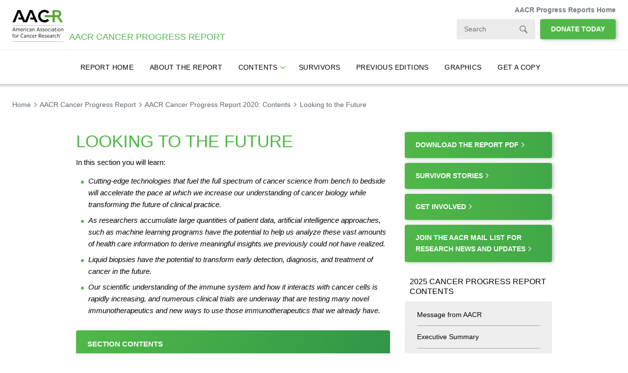

--- FILE ---
content_type: text/html; charset=UTF-8
request_url: https://cancerprogressreport.aacr.org/progress/cpr20-contents/cpr20-looking-to-the-future/
body_size: 47595
content:
<!doctype html>
<html class="no-js" lang="en">
<head>
	<!--BE Head: Start-->
	
<!-- be_ixf, sdk, gho-->
<meta name="be:sdk" content="php_sdk_1.5.12" />
<meta name="be:timer" content="101ms" />
<meta name="be:orig_url" content="https%3A%2F%2Fcancerprogressreport.aacr.org%2Fprogress%2Fcpr20-contents%2Fcpr20-looking-to-the-future%2F" />
<meta name="be:norm_url" content="https%3A%2F%2Fcancerprogressreport.aacr.org%2Fprogress%2Fcpr20-contents%2Fcpr20-looking-to-the-future%2F" />
<meta name="be:capsule_url" content="https%3A%2F%2Fixfd1-api.bc0a.com%2Fapi%2Fixf%2F1.0.0%2Fget_capsule%2Ff00000000300280%2F0171180345" />
<meta name="be:api_dt" content="Zy_2026;Zm_01;Zd_15;Zh_16;Zmh_21;p_epoch:1768494106194" />
<meta name="be:mod_dt" content="Zy_2026;Zm_01;Zd_15;Zh_16;Zmh_21;p_epoch:1768494106194" />
<meta name="be:diag" content="a9pE5vLV3V1mDe6ON4ERSSmowF3nJmnrsty8xAW7594hzajxdQ/eAES11wLBE4TWF3wvTswA0GUUtmUUh6d18Gs0mQEUZ7YSA+r0PENCGWo0USrhCZO/SjH+Rj5der3g7IKeDRRtg004u2GlKSjPQ2Xktglq8xwW/s7HijSez66XDtaL/0asdBVdRPNk/uiwOfORXNgHsb6YM2G3vyz6913u2mrFeMccSlpBH0kqTJqCZfaAgdsl986QUHk8Z/jaidXO68y2JvUV5C4yApfVt2NRf625nJF4pagA+8r1/CzhNrd9tZIVKyVpmuJBxkmUrsL74WbRfJEnMS6SldomVszzr0LZwwk/vTKtPWuzm7CSzrNrbkfDgY6ODOdEcJv/QJPGY+xJeKPdnnrAOlUoxlhhcVm2SCv6fHfn/BqFIDXRx2i9qzsunhHCktvorWdjUZ09WPTYJSlM1hIzswncX6pEXHAZp87IUvj62LpSU9+eOG2OFNBnIvQUEscO60YJwqSxFY3GtIOj4DkvgylsdMCP3S2LeIvzcD/Kyoqf72m7tb3+hMSSqsZaEnMHHpoI3ILd9oSOkprCoWr03DjAnv6p8Ok0gEblW5ep//KXCtIQ6Fp0QYvTLkqFer3SeKHBJpcB3/aRvPBJaUw7LM28H9TEhnOHkP5A134Ii1u61qlsYhHPJ+j/bSu/bABpjMJQYkfnYC2njBx6IOAuHltHYA8YB6kT/27R1rncSybyPnpiickRM6DE3h1bSQJ1lP7J/110OWBl0HZrxlojvBtEwm/bhQLl9wnKTaqTYNZsCVYNmTWOKfJGNyhPIuGFtCGkTaXti75YydY/lmBtW9lwz5e7wUZsxmYuT/[base64]/sBwX3wDIwmZC6CZBvhVvyxpzITMGCafKyzHwKQ31OHeUwC7uqcgvDjJF4OIcZJIUUJ8sMnRGW91DINpIFGJVwBEBtq979PQVmHjB+RvomeVait9vbcvPTHSolp+T2jiYOf7XytWyTu6D+w2Bi6pSVJz8aLLKCO4Wd/eEWOUt04fyBOvJIHxTRyTIGieSEKXb/yQgHTXP6zMgxY1qmJKwzyI0vnwc/dul6Mu2o8qgnM4a1/WO8IABXhpQNLFANZSXEB2wLsLfi7FYZ/A8aQIFPY+OUIVxZ3OoHw3L9J/N491J5APZlTkQIPuIff/d2yrFDx+HqOaU1QvJjqOLiKyjON1wDZQQNO3mDXKApA1qbm4YH6PH+gK+uoJEFzU3DDRKIW4/XcCjpUplxe1WeylL1cXPlQp42jfvVLF4wTkpUyveNNrCpO8i8RzEcIljJQDpIeJ2cQdkTjQUI3ntnFLBHgCQKwwXyXY8SH/tt+yoeW+9o9Cwr878u57QzRJGStYZ48M3+9I8icscLgLOpkn0FMNFC5odpBsFIIqKrtt+iJAdnhBiIjOl49ED1gIYgfkmZiJo/RwFH8x9AJeLB23zXrhTsIORQsRjr62JiEbutQPcgZDxwQ7n3hwBo7wk5ZZi0n2FyN/vRJ+Zv3A8buzxObZyYrSFsxIc+A3HleSXKfwxcjoNq/bdvm6aSgXOqozp+UFJWYyjiwqHYvYSzIMgVZKYGnpr6KdGlKKfvuK+h0mhFngjfk8Oa3lAi0wWJlpaJ2CC18fsKI/EY4ebEQOtHhGddTwzWgAfcaNxWZP4pMHhOxCiMvK8cYvajJWlNpDccvhlHTQHwDli+RsifrR4d6G4YzQDADC1dKP3jPgs1yUzjWB5SW9taYbfIj11aZUYWjeXJDqQcQ0kXj50aga33LRhzgOAxwzq0gxCidPnAtwkMsxTgv/A4gUAOf7XAxs86RnEMYmnKtlGL+prODiL2qUjCSwYNOLiiJUsnTHgU+SzniTb7s/jxK30CPPTYjyn1/pFjEXTDLgEwfojormKBBRCm1DCBJ5WpTH26wTHAxoxT084D6oxReT1/ZjLSEow4QF3xjLerXj9vNpFvTTxSZ7NiYFuJrW/h4k+UuzVcyactMjZVFjX4Glt5RfolLdT2DAPhUyp4XAEV28a+WAs+e0xkEwesNb27B/QOiEMmiXb2b0JM+kHWko/[base64]/JEvrJm/Vge6P7YczGgXUevgHFuuVytuvQr2kNU3ng2aMOl/jhnNY2i/Y1nMnYElzssnH1A3MixN4TLwT2ZAUXCJ6DnT/hh+euDWknJYJbGZjhg+D+evVp11IOAv0gUdd0p2WHN3TPYakJHb+IXqoh450/NPRV8Bg2OBpguswF/XHFwzQXNgM8e8Y5qSTUoi7q60LHTE3LvQly3ppYGoQuckMtioTf3vtMFW1Os1ZqJaLJvCC7Ex8ht4CUdOrIdZnX6FL9PcrWGF" />
<meta name="be:messages" content="false" />
<style>
.be-ix-link-block .be-related-link-container {max-width: 970px;width: 100%;margin: 0 auto 20px;position: relative;}
.be-ix-link-block .be-related-link-container .be-label {margin: 0;line-height: 1em;font-variant-numeric: lining-nums;    font-size: .875em;font-weight: 700;}
.be-ix-link-block .be-related-link-container .be-list { display: inline-block; list-style: none;margin: 0; padding: 0;}
.be-ix-link-block .be-related-link-container .be-list .be-list-item {display: inline-block;margin-right: 20px;margin-bottom: 6px;}
.be-ix-link-block .be-related-link-container .be-list .be-list-item .be-related-link {    font-size: .875em;}
.be-ix-link-block .be-related-link-container .be-list .be-list-item:last-child { margin-right: 0;}

@media (max-width: 767px) {
  .be-ix-link-block .be-related-link-container .be-label {width: 100%;margin-bottom: 10px;}
  .be-ix-link-block .be-related-link-container .be-list { display: block;width: 100%;}
  .be-ix-link-block .be-related-link-container .be-list .be-list-item {display: block;margin-right: 0;}
}
@media (max-width: 999px) {  .be-ix-link-block .be-related-link-container {padding: 0 25px;}}
@media (min-width: 768px) {
  .be-ix-link-block .be-related-link-container {display: flex;align-items: baseline;}
  .be-ix-link-block .be-related-link-container .be-label {display: inline-block;margin-right: 20px;flex-grow: 0;flex-shrink: 0;}
}
</style>
	<!--BE Head: End-->
	<meta charset="UTF-8" />
	<link href="//www.google-analytics.com" rel="dns-prefetch">

	<meta http-equiv="X-UA-Compatible" content="IE=edge" />
	<meta name="viewport" content="width=device-width, initial-scale=1">

	<link data-minify="1" rel="stylesheet" href="https://cancerprogressreport.aacr.org/wp-content/cache/min/2/7782692/6363612/css/fonts.css?ver=1761098439" media="print" onload="this.media='all'" />

	<link data-minify="1" rel="stylesheet" media="all" href="https://cancerprogressreport.aacr.org/wp-content/cache/min/2/wp-content/themes/cpr2020/style.css?ver=1761098439" />
	<link rel="stylesheet" media="print" href="https://cancerprogressreport.aacr.org/wp-content/themes/cpr2020/print.css" />

				<!-- Google Tag Manager -->
			<script>(function(w,d,s,l,i){w[l]=w[l]||[];w[l].push({'gtm.start':
			new Date().getTime(),event:'gtm.js'});var f=d.getElementsByTagName(s)[0],
			j=d.createElement(s),dl=l!='dataLayer'?'&l='+l:'';j.async=true;j.src=
			'https://www.googletagmanager.com/gtm.js?id='+i+dl;f.parentNode.insertBefore(j,f);
			})(window,document,'script','dataLayer','GTM-K5N6P9H');</script>
			<!-- End Google Tag Manager -->
			
	<meta name='robots' content='index, follow, max-image-preview:large, max-snippet:-1, max-video-preview:-1' />

	<!-- This site is optimized with the Yoast SEO Premium plugin v26.6 (Yoast SEO v26.6) - https://yoast.com/wordpress/plugins/seo/ -->
	<title>Looking to the Future | AACR Cancer Progress Report 2020</title>
<link data-rocket-prefetch href="https://script.crazyegg.com" rel="dns-prefetch">
<link data-rocket-prefetch href="https://static.ads-twitter.com" rel="dns-prefetch">
<link data-rocket-prefetch href="https://connect.facebook.net" rel="dns-prefetch">
<link data-rocket-prefetch href="https://snap.licdn.com" rel="dns-prefetch">
<link data-rocket-prefetch href="https://www.google-analytics.com" rel="dns-prefetch">
<link data-rocket-prefetch href="https://www.googletagmanager.com" rel="dns-prefetch">
<link data-rocket-prefetch href="https://googleads.g.doubleclick.net" rel="dns-prefetch">
<link data-rocket-prefetch href="https://extend.vimeocdn.com" rel="dns-prefetch">
	<meta name="description" content="Cutting-edge technologies will further increase our understanding of cancer biology while transforming clinical practice." />
	<link rel="canonical" href="https://cancerprogressreport.aacr.org/progress/cpr24-contents/cpr24-envisioning-the-future-of-cancer-science-and-medicine/" />
	<meta property="og:locale" content="en_US" />
	<meta property="og:type" content="article" />
	<meta property="og:title" content="Looking to the Future - CPR20" />
	<meta property="og:description" content="Cutting-edge technologies will further increase our understanding of cancer biology while transforming clinical practice." />
	<meta property="og:url" content="https://cancerprogressreport.aacr.org/progress/cpr24-contents/cpr24-envisioning-the-future-of-cancer-science-and-medicine/" />
	<meta property="og:site_name" content="Cancer Progress Report" />
	<meta property="article:modified_time" content="2024-09-25T14:55:44+00:00" />
	<meta property="og:image" content="https://cancerprogressreport.aacr.org/wp-content/uploads/sites/2/2020/09/CDPR_TOC_EXE_20CPR_150x190_2006003T_Fig20.jpg" />
	<meta property="og:image:width" content="150" />
	<meta property="og:image:height" content="190" />
	<meta property="og:image:type" content="image/jpeg" />
	<meta name="twitter:card" content="summary_large_image" />
	<meta name="twitter:label1" content="Est. reading time" />
	<meta name="twitter:data1" content="34 minutes" />
	<script type="application/ld+json" class="yoast-schema-graph">{"@context":"https://schema.org","@graph":[{"@type":"WebPage","@id":"https://cancerprogressreport.aacr.org/progress/cpr20-contents/cpr20-looking-to-the-future/","url":"https://cancerprogressreport.aacr.org/progress/cpr24-contents/cpr24-envisioning-the-future-of-cancer-science-and-medicine/","name":"Looking to the Future | AACR Cancer Progress Report 2020","isPartOf":{"@id":"https://cancerprogressreport.aacr.org/#website"},"primaryImageOfPage":{"@id":"https://cancerprogressreport.aacr.org/progress/cpr24-contents/cpr24-envisioning-the-future-of-cancer-science-and-medicine/#primaryimage"},"image":{"@id":"https://cancerprogressreport.aacr.org/progress/cpr24-contents/cpr24-envisioning-the-future-of-cancer-science-and-medicine/#primaryimage"},"thumbnailUrl":"https://cancerprogressreport.aacr.org/wp-content/uploads/sites/2/2020/09/CDPR_TOC_EXE_20CPR_150x190_2006003T_Fig20.jpg","datePublished":"2020-09-03T02:31:49+00:00","dateModified":"2024-09-25T14:55:44+00:00","description":"Cutting-edge technologies will further increase our understanding of cancer biology while transforming clinical practice.","breadcrumb":{"@id":"https://cancerprogressreport.aacr.org/progress/cpr24-contents/cpr24-envisioning-the-future-of-cancer-science-and-medicine/#breadcrumb"},"inLanguage":"en-US","potentialAction":[{"@type":"ReadAction","target":["https://cancerprogressreport.aacr.org/progress/cpr24-contents/cpr24-envisioning-the-future-of-cancer-science-and-medicine/"]}]},{"@type":"ImageObject","inLanguage":"en-US","@id":"https://cancerprogressreport.aacr.org/progress/cpr24-contents/cpr24-envisioning-the-future-of-cancer-science-and-medicine/#primaryimage","url":"https://cancerprogressreport.aacr.org/wp-content/uploads/sites/2/2020/09/CDPR_TOC_EXE_20CPR_150x190_2006003T_Fig20.jpg","contentUrl":"https://cancerprogressreport.aacr.org/wp-content/uploads/sites/2/2020/09/CDPR_TOC_EXE_20CPR_150x190_2006003T_Fig20.jpg","width":150,"height":190,"caption":"Looking to the Future"},{"@type":"BreadcrumbList","@id":"https://cancerprogressreport.aacr.org/progress/cpr24-contents/cpr24-envisioning-the-future-of-cancer-science-and-medicine/#breadcrumb","itemListElement":[{"@type":"ListItem","position":1,"name":"Home","item":"https://cancerprogressreport.aacr.org/"},{"@type":"ListItem","position":2,"name":"AACR Cancer Progress Report","item":"https://cancerprogressreport.aacr.org/progress/"},{"@type":"ListItem","position":3,"name":"AACR Cancer Progress Report 2020: Contents","item":"https://cancerprogressreport.aacr.org/progress/cpr20-contents/"},{"@type":"ListItem","position":4,"name":"Looking to the Future"}]},{"@type":"WebSite","@id":"https://cancerprogressreport.aacr.org/#website","url":"https://cancerprogressreport.aacr.org/","name":"Cancer Progress Report","description":"AACR","potentialAction":[{"@type":"SearchAction","target":{"@type":"EntryPoint","urlTemplate":"https://cancerprogressreport.aacr.org/?s={search_term_string}"},"query-input":{"@type":"PropertyValueSpecification","valueRequired":true,"valueName":"search_term_string"}}],"inLanguage":"en-US"}]}</script>
	<!-- / Yoast SEO Premium plugin. -->


<link rel='dns-prefetch' href='//ajax.googleapis.com' />
<link rel='dns-prefetch' href='//widgetlogic.org' />

<link rel="alternate" title="oEmbed (JSON)" type="application/json+oembed" href="https://cancerprogressreport.aacr.org/wp-json/oembed/1.0/embed?url=https%3A%2F%2Fcancerprogressreport.aacr.org%2Fprogress%2Fcpr20-contents%2Fcpr20-looking-to-the-future%2F" />
<link rel="alternate" title="oEmbed (XML)" type="text/xml+oembed" href="https://cancerprogressreport.aacr.org/wp-json/oembed/1.0/embed?url=https%3A%2F%2Fcancerprogressreport.aacr.org%2Fprogress%2Fcpr20-contents%2Fcpr20-looking-to-the-future%2F&#038;format=xml" />
<style id='wp-img-auto-sizes-contain-inline-css' type='text/css'>
img:is([sizes=auto i],[sizes^="auto," i]){contain-intrinsic-size:3000px 1500px}
/*# sourceURL=wp-img-auto-sizes-contain-inline-css */
</style>
<style id='wp-emoji-styles-inline-css' type='text/css'>

	img.wp-smiley, img.emoji {
		display: inline !important;
		border: none !important;
		box-shadow: none !important;
		height: 1em !important;
		width: 1em !important;
		margin: 0 0.07em !important;
		vertical-align: -0.1em !important;
		background: none !important;
		padding: 0 !important;
	}
/*# sourceURL=wp-emoji-styles-inline-css */
</style>
<style id='wp-block-library-inline-css' type='text/css'>
:root{--wp-block-synced-color:#7a00df;--wp-block-synced-color--rgb:122,0,223;--wp-bound-block-color:var(--wp-block-synced-color);--wp-editor-canvas-background:#ddd;--wp-admin-theme-color:#007cba;--wp-admin-theme-color--rgb:0,124,186;--wp-admin-theme-color-darker-10:#006ba1;--wp-admin-theme-color-darker-10--rgb:0,107,160.5;--wp-admin-theme-color-darker-20:#005a87;--wp-admin-theme-color-darker-20--rgb:0,90,135;--wp-admin-border-width-focus:2px}@media (min-resolution:192dpi){:root{--wp-admin-border-width-focus:1.5px}}.wp-element-button{cursor:pointer}:root .has-very-light-gray-background-color{background-color:#eee}:root .has-very-dark-gray-background-color{background-color:#313131}:root .has-very-light-gray-color{color:#eee}:root .has-very-dark-gray-color{color:#313131}:root .has-vivid-green-cyan-to-vivid-cyan-blue-gradient-background{background:linear-gradient(135deg,#00d084,#0693e3)}:root .has-purple-crush-gradient-background{background:linear-gradient(135deg,#34e2e4,#4721fb 50%,#ab1dfe)}:root .has-hazy-dawn-gradient-background{background:linear-gradient(135deg,#faaca8,#dad0ec)}:root .has-subdued-olive-gradient-background{background:linear-gradient(135deg,#fafae1,#67a671)}:root .has-atomic-cream-gradient-background{background:linear-gradient(135deg,#fdd79a,#004a59)}:root .has-nightshade-gradient-background{background:linear-gradient(135deg,#330968,#31cdcf)}:root .has-midnight-gradient-background{background:linear-gradient(135deg,#020381,#2874fc)}:root{--wp--preset--font-size--normal:16px;--wp--preset--font-size--huge:42px}.has-regular-font-size{font-size:1em}.has-larger-font-size{font-size:2.625em}.has-normal-font-size{font-size:var(--wp--preset--font-size--normal)}.has-huge-font-size{font-size:var(--wp--preset--font-size--huge)}.has-text-align-center{text-align:center}.has-text-align-left{text-align:left}.has-text-align-right{text-align:right}.has-fit-text{white-space:nowrap!important}#end-resizable-editor-section{display:none}.aligncenter{clear:both}.items-justified-left{justify-content:flex-start}.items-justified-center{justify-content:center}.items-justified-right{justify-content:flex-end}.items-justified-space-between{justify-content:space-between}.screen-reader-text{border:0;clip-path:inset(50%);height:1px;margin:-1px;overflow:hidden;padding:0;position:absolute;width:1px;word-wrap:normal!important}.screen-reader-text:focus{background-color:#ddd;clip-path:none;color:#444;display:block;font-size:1em;height:auto;left:5px;line-height:normal;padding:15px 23px 14px;text-decoration:none;top:5px;width:auto;z-index:100000}html :where(.has-border-color){border-style:solid}html :where([style*=border-top-color]){border-top-style:solid}html :where([style*=border-right-color]){border-right-style:solid}html :where([style*=border-bottom-color]){border-bottom-style:solid}html :where([style*=border-left-color]){border-left-style:solid}html :where([style*=border-width]){border-style:solid}html :where([style*=border-top-width]){border-top-style:solid}html :where([style*=border-right-width]){border-right-style:solid}html :where([style*=border-bottom-width]){border-bottom-style:solid}html :where([style*=border-left-width]){border-left-style:solid}html :where(img[class*=wp-image-]){height:auto;max-width:100%}:where(figure){margin:0 0 1em}html :where(.is-position-sticky){--wp-admin--admin-bar--position-offset:var(--wp-admin--admin-bar--height,0px)}@media screen and (max-width:600px){html :where(.is-position-sticky){--wp-admin--admin-bar--position-offset:0px}}

/*# sourceURL=wp-block-library-inline-css */
</style><style id='wp-block-heading-inline-css' type='text/css'>
h1:where(.wp-block-heading).has-background,h2:where(.wp-block-heading).has-background,h3:where(.wp-block-heading).has-background,h4:where(.wp-block-heading).has-background,h5:where(.wp-block-heading).has-background,h6:where(.wp-block-heading).has-background{padding:1.25em 2.375em}h1.has-text-align-left[style*=writing-mode]:where([style*=vertical-lr]),h1.has-text-align-right[style*=writing-mode]:where([style*=vertical-rl]),h2.has-text-align-left[style*=writing-mode]:where([style*=vertical-lr]),h2.has-text-align-right[style*=writing-mode]:where([style*=vertical-rl]),h3.has-text-align-left[style*=writing-mode]:where([style*=vertical-lr]),h3.has-text-align-right[style*=writing-mode]:where([style*=vertical-rl]),h4.has-text-align-left[style*=writing-mode]:where([style*=vertical-lr]),h4.has-text-align-right[style*=writing-mode]:where([style*=vertical-rl]),h5.has-text-align-left[style*=writing-mode]:where([style*=vertical-lr]),h5.has-text-align-right[style*=writing-mode]:where([style*=vertical-rl]),h6.has-text-align-left[style*=writing-mode]:where([style*=vertical-lr]),h6.has-text-align-right[style*=writing-mode]:where([style*=vertical-rl]){rotate:180deg}
/*# sourceURL=https://cancerprogressreport.aacr.org/wp-includes/blocks/heading/style.min.css */
</style>
<style id='wp-block-image-inline-css' type='text/css'>
.wp-block-image>a,.wp-block-image>figure>a{display:inline-block}.wp-block-image img{box-sizing:border-box;height:auto;max-width:100%;vertical-align:bottom}@media not (prefers-reduced-motion){.wp-block-image img.hide{visibility:hidden}.wp-block-image img.show{animation:show-content-image .4s}}.wp-block-image[style*=border-radius] img,.wp-block-image[style*=border-radius]>a{border-radius:inherit}.wp-block-image.has-custom-border img{box-sizing:border-box}.wp-block-image.aligncenter{text-align:center}.wp-block-image.alignfull>a,.wp-block-image.alignwide>a{width:100%}.wp-block-image.alignfull img,.wp-block-image.alignwide img{height:auto;width:100%}.wp-block-image .aligncenter,.wp-block-image .alignleft,.wp-block-image .alignright,.wp-block-image.aligncenter,.wp-block-image.alignleft,.wp-block-image.alignright{display:table}.wp-block-image .aligncenter>figcaption,.wp-block-image .alignleft>figcaption,.wp-block-image .alignright>figcaption,.wp-block-image.aligncenter>figcaption,.wp-block-image.alignleft>figcaption,.wp-block-image.alignright>figcaption{caption-side:bottom;display:table-caption}.wp-block-image .alignleft{float:left;margin:.5em 1em .5em 0}.wp-block-image .alignright{float:right;margin:.5em 0 .5em 1em}.wp-block-image .aligncenter{margin-left:auto;margin-right:auto}.wp-block-image :where(figcaption){margin-bottom:1em;margin-top:.5em}.wp-block-image.is-style-circle-mask img{border-radius:9999px}@supports ((-webkit-mask-image:none) or (mask-image:none)) or (-webkit-mask-image:none){.wp-block-image.is-style-circle-mask img{border-radius:0;-webkit-mask-image:url('data:image/svg+xml;utf8,<svg viewBox="0 0 100 100" xmlns="http://www.w3.org/2000/svg"><circle cx="50" cy="50" r="50"/></svg>');mask-image:url('data:image/svg+xml;utf8,<svg viewBox="0 0 100 100" xmlns="http://www.w3.org/2000/svg"><circle cx="50" cy="50" r="50"/></svg>');mask-mode:alpha;-webkit-mask-position:center;mask-position:center;-webkit-mask-repeat:no-repeat;mask-repeat:no-repeat;-webkit-mask-size:contain;mask-size:contain}}:root :where(.wp-block-image.is-style-rounded img,.wp-block-image .is-style-rounded img){border-radius:9999px}.wp-block-image figure{margin:0}.wp-lightbox-container{display:flex;flex-direction:column;position:relative}.wp-lightbox-container img{cursor:zoom-in}.wp-lightbox-container img:hover+button{opacity:1}.wp-lightbox-container button{align-items:center;backdrop-filter:blur(16px) saturate(180%);background-color:#5a5a5a40;border:none;border-radius:4px;cursor:zoom-in;display:flex;height:20px;justify-content:center;opacity:0;padding:0;position:absolute;right:16px;text-align:center;top:16px;width:20px;z-index:100}@media not (prefers-reduced-motion){.wp-lightbox-container button{transition:opacity .2s ease}}.wp-lightbox-container button:focus-visible{outline:3px auto #5a5a5a40;outline:3px auto -webkit-focus-ring-color;outline-offset:3px}.wp-lightbox-container button:hover{cursor:pointer;opacity:1}.wp-lightbox-container button:focus{opacity:1}.wp-lightbox-container button:focus,.wp-lightbox-container button:hover,.wp-lightbox-container button:not(:hover):not(:active):not(.has-background){background-color:#5a5a5a40;border:none}.wp-lightbox-overlay{box-sizing:border-box;cursor:zoom-out;height:100vh;left:0;overflow:hidden;position:fixed;top:0;visibility:hidden;width:100%;z-index:100000}.wp-lightbox-overlay .close-button{align-items:center;cursor:pointer;display:flex;justify-content:center;min-height:40px;min-width:40px;padding:0;position:absolute;right:calc(env(safe-area-inset-right) + 16px);top:calc(env(safe-area-inset-top) + 16px);z-index:5000000}.wp-lightbox-overlay .close-button:focus,.wp-lightbox-overlay .close-button:hover,.wp-lightbox-overlay .close-button:not(:hover):not(:active):not(.has-background){background:none;border:none}.wp-lightbox-overlay .lightbox-image-container{height:var(--wp--lightbox-container-height);left:50%;overflow:hidden;position:absolute;top:50%;transform:translate(-50%,-50%);transform-origin:top left;width:var(--wp--lightbox-container-width);z-index:9999999999}.wp-lightbox-overlay .wp-block-image{align-items:center;box-sizing:border-box;display:flex;height:100%;justify-content:center;margin:0;position:relative;transform-origin:0 0;width:100%;z-index:3000000}.wp-lightbox-overlay .wp-block-image img{height:var(--wp--lightbox-image-height);min-height:var(--wp--lightbox-image-height);min-width:var(--wp--lightbox-image-width);width:var(--wp--lightbox-image-width)}.wp-lightbox-overlay .wp-block-image figcaption{display:none}.wp-lightbox-overlay button{background:none;border:none}.wp-lightbox-overlay .scrim{background-color:#fff;height:100%;opacity:.9;position:absolute;width:100%;z-index:2000000}.wp-lightbox-overlay.active{visibility:visible}@media not (prefers-reduced-motion){.wp-lightbox-overlay.active{animation:turn-on-visibility .25s both}.wp-lightbox-overlay.active img{animation:turn-on-visibility .35s both}.wp-lightbox-overlay.show-closing-animation:not(.active){animation:turn-off-visibility .35s both}.wp-lightbox-overlay.show-closing-animation:not(.active) img{animation:turn-off-visibility .25s both}.wp-lightbox-overlay.zoom.active{animation:none;opacity:1;visibility:visible}.wp-lightbox-overlay.zoom.active .lightbox-image-container{animation:lightbox-zoom-in .4s}.wp-lightbox-overlay.zoom.active .lightbox-image-container img{animation:none}.wp-lightbox-overlay.zoom.active .scrim{animation:turn-on-visibility .4s forwards}.wp-lightbox-overlay.zoom.show-closing-animation:not(.active){animation:none}.wp-lightbox-overlay.zoom.show-closing-animation:not(.active) .lightbox-image-container{animation:lightbox-zoom-out .4s}.wp-lightbox-overlay.zoom.show-closing-animation:not(.active) .lightbox-image-container img{animation:none}.wp-lightbox-overlay.zoom.show-closing-animation:not(.active) .scrim{animation:turn-off-visibility .4s forwards}}@keyframes show-content-image{0%{visibility:hidden}99%{visibility:hidden}to{visibility:visible}}@keyframes turn-on-visibility{0%{opacity:0}to{opacity:1}}@keyframes turn-off-visibility{0%{opacity:1;visibility:visible}99%{opacity:0;visibility:visible}to{opacity:0;visibility:hidden}}@keyframes lightbox-zoom-in{0%{transform:translate(calc((-100vw + var(--wp--lightbox-scrollbar-width))/2 + var(--wp--lightbox-initial-left-position)),calc(-50vh + var(--wp--lightbox-initial-top-position))) scale(var(--wp--lightbox-scale))}to{transform:translate(-50%,-50%) scale(1)}}@keyframes lightbox-zoom-out{0%{transform:translate(-50%,-50%) scale(1);visibility:visible}99%{visibility:visible}to{transform:translate(calc((-100vw + var(--wp--lightbox-scrollbar-width))/2 + var(--wp--lightbox-initial-left-position)),calc(-50vh + var(--wp--lightbox-initial-top-position))) scale(var(--wp--lightbox-scale));visibility:hidden}}
/*# sourceURL=https://cancerprogressreport.aacr.org/wp-includes/blocks/image/style.min.css */
</style>
<style id='wp-block-list-inline-css' type='text/css'>
ol,ul{box-sizing:border-box}:root :where(.wp-block-list.has-background){padding:1.25em 2.375em}
/*# sourceURL=https://cancerprogressreport.aacr.org/wp-includes/blocks/list/style.min.css */
</style>
<style id='wp-block-paragraph-inline-css' type='text/css'>
.is-small-text{font-size:.875em}.is-regular-text{font-size:1em}.is-large-text{font-size:2.25em}.is-larger-text{font-size:3em}.has-drop-cap:not(:focus):first-letter{float:left;font-size:8.4em;font-style:normal;font-weight:100;line-height:.68;margin:.05em .1em 0 0;text-transform:uppercase}body.rtl .has-drop-cap:not(:focus):first-letter{float:none;margin-left:.1em}p.has-drop-cap.has-background{overflow:hidden}:root :where(p.has-background){padding:1.25em 2.375em}:where(p.has-text-color:not(.has-link-color)) a{color:inherit}p.has-text-align-left[style*="writing-mode:vertical-lr"],p.has-text-align-right[style*="writing-mode:vertical-rl"]{rotate:180deg}
/*# sourceURL=https://cancerprogressreport.aacr.org/wp-includes/blocks/paragraph/style.min.css */
</style>
<style id='global-styles-inline-css' type='text/css'>
:root{--wp--preset--aspect-ratio--square: 1;--wp--preset--aspect-ratio--4-3: 4/3;--wp--preset--aspect-ratio--3-4: 3/4;--wp--preset--aspect-ratio--3-2: 3/2;--wp--preset--aspect-ratio--2-3: 2/3;--wp--preset--aspect-ratio--16-9: 16/9;--wp--preset--aspect-ratio--9-16: 9/16;--wp--preset--color--black: #000000;--wp--preset--color--cyan-bluish-gray: #abb8c3;--wp--preset--color--white: #ffffff;--wp--preset--color--pale-pink: #f78da7;--wp--preset--color--vivid-red: #cf2e2e;--wp--preset--color--luminous-vivid-orange: #ff6900;--wp--preset--color--luminous-vivid-amber: #fcb900;--wp--preset--color--light-green-cyan: #7bdcb5;--wp--preset--color--vivid-green-cyan: #00d084;--wp--preset--color--pale-cyan-blue: #8ed1fc;--wp--preset--color--vivid-cyan-blue: #0693e3;--wp--preset--color--vivid-purple: #9b51e0;--wp--preset--gradient--vivid-cyan-blue-to-vivid-purple: linear-gradient(135deg,rgb(6,147,227) 0%,rgb(155,81,224) 100%);--wp--preset--gradient--light-green-cyan-to-vivid-green-cyan: linear-gradient(135deg,rgb(122,220,180) 0%,rgb(0,208,130) 100%);--wp--preset--gradient--luminous-vivid-amber-to-luminous-vivid-orange: linear-gradient(135deg,rgb(252,185,0) 0%,rgb(255,105,0) 100%);--wp--preset--gradient--luminous-vivid-orange-to-vivid-red: linear-gradient(135deg,rgb(255,105,0) 0%,rgb(207,46,46) 100%);--wp--preset--gradient--very-light-gray-to-cyan-bluish-gray: linear-gradient(135deg,rgb(238,238,238) 0%,rgb(169,184,195) 100%);--wp--preset--gradient--cool-to-warm-spectrum: linear-gradient(135deg,rgb(74,234,220) 0%,rgb(151,120,209) 20%,rgb(207,42,186) 40%,rgb(238,44,130) 60%,rgb(251,105,98) 80%,rgb(254,248,76) 100%);--wp--preset--gradient--blush-light-purple: linear-gradient(135deg,rgb(255,206,236) 0%,rgb(152,150,240) 100%);--wp--preset--gradient--blush-bordeaux: linear-gradient(135deg,rgb(254,205,165) 0%,rgb(254,45,45) 50%,rgb(107,0,62) 100%);--wp--preset--gradient--luminous-dusk: linear-gradient(135deg,rgb(255,203,112) 0%,rgb(199,81,192) 50%,rgb(65,88,208) 100%);--wp--preset--gradient--pale-ocean: linear-gradient(135deg,rgb(255,245,203) 0%,rgb(182,227,212) 50%,rgb(51,167,181) 100%);--wp--preset--gradient--electric-grass: linear-gradient(135deg,rgb(202,248,128) 0%,rgb(113,206,126) 100%);--wp--preset--gradient--midnight: linear-gradient(135deg,rgb(2,3,129) 0%,rgb(40,116,252) 100%);--wp--preset--font-size--small: 13px;--wp--preset--font-size--medium: 20px;--wp--preset--font-size--large: 36px;--wp--preset--font-size--x-large: 42px;--wp--preset--spacing--20: 0.44rem;--wp--preset--spacing--30: 0.67rem;--wp--preset--spacing--40: 1rem;--wp--preset--spacing--50: 1.5rem;--wp--preset--spacing--60: 2.25rem;--wp--preset--spacing--70: 3.38rem;--wp--preset--spacing--80: 5.06rem;--wp--preset--shadow--natural: 6px 6px 9px rgba(0, 0, 0, 0.2);--wp--preset--shadow--deep: 12px 12px 50px rgba(0, 0, 0, 0.4);--wp--preset--shadow--sharp: 6px 6px 0px rgba(0, 0, 0, 0.2);--wp--preset--shadow--outlined: 6px 6px 0px -3px rgb(255, 255, 255), 6px 6px rgb(0, 0, 0);--wp--preset--shadow--crisp: 6px 6px 0px rgb(0, 0, 0);}:where(.is-layout-flex){gap: 0.5em;}:where(.is-layout-grid){gap: 0.5em;}body .is-layout-flex{display: flex;}.is-layout-flex{flex-wrap: wrap;align-items: center;}.is-layout-flex > :is(*, div){margin: 0;}body .is-layout-grid{display: grid;}.is-layout-grid > :is(*, div){margin: 0;}:where(.wp-block-columns.is-layout-flex){gap: 2em;}:where(.wp-block-columns.is-layout-grid){gap: 2em;}:where(.wp-block-post-template.is-layout-flex){gap: 1.25em;}:where(.wp-block-post-template.is-layout-grid){gap: 1.25em;}.has-black-color{color: var(--wp--preset--color--black) !important;}.has-cyan-bluish-gray-color{color: var(--wp--preset--color--cyan-bluish-gray) !important;}.has-white-color{color: var(--wp--preset--color--white) !important;}.has-pale-pink-color{color: var(--wp--preset--color--pale-pink) !important;}.has-vivid-red-color{color: var(--wp--preset--color--vivid-red) !important;}.has-luminous-vivid-orange-color{color: var(--wp--preset--color--luminous-vivid-orange) !important;}.has-luminous-vivid-amber-color{color: var(--wp--preset--color--luminous-vivid-amber) !important;}.has-light-green-cyan-color{color: var(--wp--preset--color--light-green-cyan) !important;}.has-vivid-green-cyan-color{color: var(--wp--preset--color--vivid-green-cyan) !important;}.has-pale-cyan-blue-color{color: var(--wp--preset--color--pale-cyan-blue) !important;}.has-vivid-cyan-blue-color{color: var(--wp--preset--color--vivid-cyan-blue) !important;}.has-vivid-purple-color{color: var(--wp--preset--color--vivid-purple) !important;}.has-black-background-color{background-color: var(--wp--preset--color--black) !important;}.has-cyan-bluish-gray-background-color{background-color: var(--wp--preset--color--cyan-bluish-gray) !important;}.has-white-background-color{background-color: var(--wp--preset--color--white) !important;}.has-pale-pink-background-color{background-color: var(--wp--preset--color--pale-pink) !important;}.has-vivid-red-background-color{background-color: var(--wp--preset--color--vivid-red) !important;}.has-luminous-vivid-orange-background-color{background-color: var(--wp--preset--color--luminous-vivid-orange) !important;}.has-luminous-vivid-amber-background-color{background-color: var(--wp--preset--color--luminous-vivid-amber) !important;}.has-light-green-cyan-background-color{background-color: var(--wp--preset--color--light-green-cyan) !important;}.has-vivid-green-cyan-background-color{background-color: var(--wp--preset--color--vivid-green-cyan) !important;}.has-pale-cyan-blue-background-color{background-color: var(--wp--preset--color--pale-cyan-blue) !important;}.has-vivid-cyan-blue-background-color{background-color: var(--wp--preset--color--vivid-cyan-blue) !important;}.has-vivid-purple-background-color{background-color: var(--wp--preset--color--vivid-purple) !important;}.has-black-border-color{border-color: var(--wp--preset--color--black) !important;}.has-cyan-bluish-gray-border-color{border-color: var(--wp--preset--color--cyan-bluish-gray) !important;}.has-white-border-color{border-color: var(--wp--preset--color--white) !important;}.has-pale-pink-border-color{border-color: var(--wp--preset--color--pale-pink) !important;}.has-vivid-red-border-color{border-color: var(--wp--preset--color--vivid-red) !important;}.has-luminous-vivid-orange-border-color{border-color: var(--wp--preset--color--luminous-vivid-orange) !important;}.has-luminous-vivid-amber-border-color{border-color: var(--wp--preset--color--luminous-vivid-amber) !important;}.has-light-green-cyan-border-color{border-color: var(--wp--preset--color--light-green-cyan) !important;}.has-vivid-green-cyan-border-color{border-color: var(--wp--preset--color--vivid-green-cyan) !important;}.has-pale-cyan-blue-border-color{border-color: var(--wp--preset--color--pale-cyan-blue) !important;}.has-vivid-cyan-blue-border-color{border-color: var(--wp--preset--color--vivid-cyan-blue) !important;}.has-vivid-purple-border-color{border-color: var(--wp--preset--color--vivid-purple) !important;}.has-vivid-cyan-blue-to-vivid-purple-gradient-background{background: var(--wp--preset--gradient--vivid-cyan-blue-to-vivid-purple) !important;}.has-light-green-cyan-to-vivid-green-cyan-gradient-background{background: var(--wp--preset--gradient--light-green-cyan-to-vivid-green-cyan) !important;}.has-luminous-vivid-amber-to-luminous-vivid-orange-gradient-background{background: var(--wp--preset--gradient--luminous-vivid-amber-to-luminous-vivid-orange) !important;}.has-luminous-vivid-orange-to-vivid-red-gradient-background{background: var(--wp--preset--gradient--luminous-vivid-orange-to-vivid-red) !important;}.has-very-light-gray-to-cyan-bluish-gray-gradient-background{background: var(--wp--preset--gradient--very-light-gray-to-cyan-bluish-gray) !important;}.has-cool-to-warm-spectrum-gradient-background{background: var(--wp--preset--gradient--cool-to-warm-spectrum) !important;}.has-blush-light-purple-gradient-background{background: var(--wp--preset--gradient--blush-light-purple) !important;}.has-blush-bordeaux-gradient-background{background: var(--wp--preset--gradient--blush-bordeaux) !important;}.has-luminous-dusk-gradient-background{background: var(--wp--preset--gradient--luminous-dusk) !important;}.has-pale-ocean-gradient-background{background: var(--wp--preset--gradient--pale-ocean) !important;}.has-electric-grass-gradient-background{background: var(--wp--preset--gradient--electric-grass) !important;}.has-midnight-gradient-background{background: var(--wp--preset--gradient--midnight) !important;}.has-small-font-size{font-size: var(--wp--preset--font-size--small) !important;}.has-medium-font-size{font-size: var(--wp--preset--font-size--medium) !important;}.has-large-font-size{font-size: var(--wp--preset--font-size--large) !important;}.has-x-large-font-size{font-size: var(--wp--preset--font-size--x-large) !important;}
/*# sourceURL=global-styles-inline-css */
</style>

<style id='classic-theme-styles-inline-css' type='text/css'>
/*! This file is auto-generated */
.wp-block-button__link{color:#fff;background-color:#32373c;border-radius:9999px;box-shadow:none;text-decoration:none;padding:calc(.667em + 2px) calc(1.333em + 2px);font-size:1.125em}.wp-block-file__button{background:#32373c;color:#fff;text-decoration:none}
/*# sourceURL=/wp-includes/css/classic-themes.min.css */
</style>
<link data-minify="1" rel='stylesheet' id='block-widget-css' href='https://cancerprogressreport.aacr.org/wp-content/cache/min/2/wp-content/plugins/widget-logic/block_widget/css/widget.css?ver=1761098439' type='text/css' media='all' />
<link data-minify="1" rel='stylesheet' id='email-subscribers-css' href='https://cancerprogressreport.aacr.org/wp-content/cache/min/2/wp-content/plugins/email-subscribers-premium/lite/public/css/email-subscribers-public.css?ver=1761098439' type='text/css' media='all' />
<link data-minify="1" rel='stylesheet' id='es_starter_main_css-css' href='https://cancerprogressreport.aacr.org/wp-content/cache/min/2/wp-content/plugins/email-subscribers-premium/starter/assets/css/starter-main.css?ver=1761098439' type='text/css' media='all' />
<link data-minify="1" rel='stylesheet' id='es_pro_main_css-css' href='https://cancerprogressreport.aacr.org/wp-content/cache/min/2/wp-content/plugins/email-subscribers-premium/pro/assets/css/pro-main.css?ver=1761098439' type='text/css' media='all' />
<script data-minify="1" type="text/javascript" src="https://cancerprogressreport.aacr.org/wp-content/cache/min/2/ajax/libs/jquery/2.1.4/jquery.min.js?ver=1761098439" id="jquery-js"></script>
<script type="text/javascript" id="hammer-header-js-extra">
/* <![CDATA[ */
var bloginfo = {"url":"https://cancerprogressreport.aacr.org","template_url":"https://cancerprogressreport.aacr.org/wp-content/themes/cpr2020","ajax_url":"https://cancerprogressreport.aacr.org/wp-admin/admin-ajax.php"};
//# sourceURL=hammer-header-js-extra
/* ]]> */
</script>
<script type="text/javascript" src="https://cancerprogressreport.aacr.org/wp-content/themes/cpr2020/js/header-scripts.min.js?ver=6.9" id="hammer-header-js"></script>
<link rel="https://api.w.org/" href="https://cancerprogressreport.aacr.org/wp-json/" /><link rel="alternate" title="JSON" type="application/json" href="https://cancerprogressreport.aacr.org/wp-json/wp/v2/pages/2176" /><link rel="EditURI" type="application/rsd+xml" title="RSD" href="https://cancerprogressreport.aacr.org/xmlrpc.php?rsd" />
<meta name="generator" content="WordPress 6.9" />
<link rel='shortlink' href='https://cancerprogressreport.aacr.org/?p=2176' />
<script data-minify="1" type="text/javascript" src="https://cancerprogressreport.aacr.org/wp-content/cache/min/2/pages/scripts/0089/0544.js?ver=1763061748" async="async" ></script>
<style>.post-thumbnail img[src$='.svg'] { width: 100%; height: auto; }</style><link rel="icon" href="https://cancerprogressreport.aacr.org/wp-content/uploads/sites/2/2020/09/cropped-cropped-aacr-favicon-32x32.jpg" sizes="32x32" />
<link rel="icon" href="https://cancerprogressreport.aacr.org/wp-content/uploads/sites/2/2020/09/cropped-cropped-aacr-favicon-192x192.jpg" sizes="192x192" />
<link rel="apple-touch-icon" href="https://cancerprogressreport.aacr.org/wp-content/uploads/sites/2/2020/09/cropped-cropped-aacr-favicon-180x180.jpg" />
<meta name="msapplication-TileImage" content="https://cancerprogressreport.aacr.org/wp-content/uploads/sites/2/2020/09/cropped-cropped-aacr-favicon-270x270.jpg" />
<style id="rocket-lazyrender-inline-css">[data-wpr-lazyrender] {content-visibility: auto;}</style><meta name="generator" content="WP Rocket 3.20.3" data-wpr-features="wpr_minify_js wpr_preconnect_external_domains wpr_automatic_lazy_rendering wpr_minify_css wpr_preload_links wpr_desktop" /></head>


<body class="wp-singular page-template-default page page-id-2176 page-child parent-pageid-2164 wp-embed-responsive wp-theme-cpr2020 carousel-color-green color-green hide_header_image">

			<!-- Google Tag Manager (noscript) -->
		<noscript><iframe src="https://www.googletagmanager.com/ns.html?id=GTM-K5N6P9H"
		height="0" width="0" style="display:none;visibility:hidden"></iframe></noscript>
		<!-- End Google Tag Manager (noscript) -->
	
    <div  class="alert-bar-wrap"><div  class="container wide"></div><button class="close-alert">×</button></div>
<script type="text/javascript">
    jQuery('.alert-bar-wrap').on('click','.close-alert',function(e){
        e.preventDefault();
        jQuery('body').removeClass('has_alerts');

        var d = new Date(),
            now = Math.floor(d.getTime()/1000),
            futureMath = 0 - now,
            futureTime = d.setTime(now + futureMath),
            exdate = new Date((futureTime * 1000));

        document.cookie='hideAlert=true;expires='+exdate+';path=/';
    });
</script>
<header >
	<div  class="header-top container wide">
		<div  class="logo">			<a href="https://www.aacr.org/?utm_source=progressreports&utm_medium=logo&utm_campaign=homepage" title="Cancer Progress Report" target="_blank">
				<svg id="aacr-logo-stacked" xmlns="http://www.w3.org/2000/svg" viewBox="0 0 149.98 93.39">
    <path d="M4.6 51.89h1.15l4.16 10.98H8.67L7.61 60H2.7l-1.06 2.87H.44L4.6 51.89zm2.62 7.05L5.16 53.4l-2.07 5.53h4.13zM11.8 54.74h1.12v1.29c.45-.76 1.11-1.45 2.28-1.45 1.09 0 1.86.59 2.25 1.48.5-.8 1.25-1.48 2.49-1.48 1.57 0 2.59 1.09 2.59 2.98v5.3h-1.12v-5c0-1.48-.65-2.26-1.76-2.26-1.06 0-1.92.84-1.92 2.31v4.96H16.6v-5.02c0-1.45-.65-2.25-1.76-2.25-1.09 0-1.92.95-1.92 2.32v4.94H11.8v-8.12zM24.52 58.87v-.07c0-2.48 1.45-4.21 3.35-4.21 2.04 0 3.26 1.75 3.26 4.19 0 .11 0 .33-.02.47h-5.46c.12 1.79 1.23 2.79 2.51 2.79.89 0 1.54-.37 2.1-.94l.64.72c-.73.75-1.57 1.22-2.79 1.22-1.97 0-3.59-1.59-3.59-4.17zm5.49-.49c-.08-1.54-.81-2.81-2.14-2.81-1.2 0-2.1 1.11-2.21 2.81h4.35zM33.21 54.74h1.12v1.79c.48-1.14 1.47-1.96 2.79-1.9v1.22h-.06c-1.51 0-2.73 1.06-2.73 3.15v3.87h-1.12v-8.13zM38.93 51.75h1.25v1.33h-1.25v-1.33zm.06 2.99h1.12v8.12h-1.12v-8.12zM42.3 58.89v-.11c0-2.46 1.59-4.19 3.62-4.19 1.15 0 1.93.48 2.56 1.11l-.67.84c-.48-.48-1.06-.92-1.9-.92-1.36 0-2.45 1.28-2.45 3.17v.08c0 1.92 1.12 3.15 2.49 3.15.8 0 1.39-.41 1.9-.94l.65.75c-.61.69-1.42 1.22-2.62 1.22-2.04-.01-3.58-1.7-3.58-4.16zM49.87 60.51v-.06c0-1.67 1.2-2.62 2.99-2.62.86 0 1.48.14 2.09.33v-.48c0-1.31-.76-2.01-2.07-2.01-.81 0-1.51.25-2.07.55l-.36-.92c.76-.37 1.56-.65 2.56-.65.98 0 1.75.28 2.28.81.5.5.78 1.25.78 2.2v5.22h-1.11v-1.19c-.48.76-1.28 1.36-2.48 1.36-1.36-.01-2.61-.93-2.61-2.54zm5.1-.47v-1.01c-.51-.19-1.17-.33-1.96-.33-1.29 0-2.01.67-2.01 1.7v.05c0 1.01.76 1.65 1.73 1.65 1.25.02 2.24-.87 2.24-2.06zM58.48 54.74h1.12v1.33c.45-.81 1.18-1.48 2.4-1.48 1.65 0 2.65 1.14 2.65 2.96v5.32h-1.12v-5c0-1.45-.69-2.26-1.87-2.26-1.18 0-2.06.94-2.06 2.32v4.94h-1.12v-8.13zM74.88 51.89h1.15l4.16 10.98h-1.25L77.89 60h-4.91l-1.06 2.87h-1.2l4.16-10.98zm2.62 7.05l-2.06-5.53-2.07 5.53h4.13zM81.37 61.87l.59-.83c.76.64 1.56.98 2.37.98.89 0 1.51-.5 1.51-1.26v-.02c0-.72-.67-1.09-1.76-1.54-1.29-.56-2.32-1.08-2.32-2.34v-.03c0-1.33 1.08-2.21 2.53-2.21.92 0 1.87.36 2.56.87l-.55.86c-.62-.45-1.33-.76-2.04-.76-.86 0-1.4.5-1.4 1.14v.03c0 .69.7 1.03 1.81 1.5 1.34.59 2.28 1.15 2.28 2.39v.03c0 1.45-1.17 2.34-2.63 2.34-1.02-.01-2.09-.4-2.95-1.15zM88.15 61.87l.59-.83c.76.64 1.56.98 2.37.98.89 0 1.51-.5 1.51-1.26v-.02c0-.72-.67-1.09-1.76-1.54-1.29-.56-2.32-1.08-2.32-2.34v-.03c0-1.33 1.08-2.21 2.53-2.21.92 0 1.87.36 2.56.87l-.55.86c-.62-.45-1.33-.76-2.04-.76-.86 0-1.4.5-1.4 1.14v.03c0 .69.7 1.03 1.81 1.5 1.34.59 2.28 1.15 2.28 2.39v.03c0 1.45-1.17 2.34-2.63 2.34-1.01-.01-2.09-.4-2.95-1.15zM95.32 58.87v-.11c0-2.37 1.53-4.18 3.62-4.18s3.6 1.79 3.6 4.16v.09c0 2.37-1.53 4.19-3.62 4.19-2.08.02-3.6-1.78-3.6-4.15zm6.08-.01v-.08c0-1.82-1.09-3.18-2.48-3.18-1.43 0-2.45 1.36-2.45 3.17v.08c0 1.82 1.08 3.18 2.46 3.18 1.45-.01 2.47-1.38 2.47-3.17zM104.21 58.89v-.11c0-2.46 1.59-4.19 3.62-4.19 1.15 0 1.93.48 2.56 1.11l-.67.84c-.48-.48-1.06-.92-1.9-.92-1.36 0-2.45 1.28-2.45 3.17v.08c0 1.92 1.12 3.15 2.49 3.15.8 0 1.39-.41 1.9-.94l.66.75c-.61.69-1.42 1.22-2.62 1.22-2.04-.01-3.59-1.7-3.59-4.16zM112.35 51.75h1.25v1.33h-1.25v-1.33zm.06 2.99h1.12v8.12h-1.12v-8.12zM115.62 60.51v-.06c0-1.67 1.2-2.62 2.99-2.62.86 0 1.48.14 2.09.33v-.48c0-1.31-.76-2.01-2.07-2.01-.81 0-1.51.25-2.07.55l-.36-.92c.76-.37 1.56-.65 2.56-.65.98 0 1.75.28 2.28.81.5.5.78 1.25.78 2.2v5.22h-1.11v-1.19c-.48.76-1.28 1.36-2.48 1.36-1.36-.01-2.61-.93-2.61-2.54zm5.1-.47v-1.01c-.51-.19-1.17-.33-1.97-.33-1.29 0-2.01.67-2.01 1.7v.05c0 1.01.76 1.65 1.73 1.65 1.25.02 2.25-.87 2.25-2.06zM124.51 60.98v-5.24h-.98v-1h.98v-2.37h1.12v2.37h2.12v1h-2.12v5.05c0 .86.47 1.17 1.17 1.17.31 0 .62-.08.95-.22v.97c-.36.17-.75.28-1.22.28-1.15 0-2.02-.56-2.02-2.01zM129.83 51.75h1.25v1.33h-1.25v-1.33zm.06 2.99h1.12v8.12h-1.12v-8.12zM133.18 58.87v-.11c0-2.37 1.53-4.18 3.62-4.18s3.6 1.79 3.6 4.16v.09c0 2.37-1.53 4.19-3.62 4.19-2.09.02-3.6-1.78-3.6-4.15zm6.08-.01v-.08c0-1.82-1.09-3.18-2.48-3.18-1.43 0-2.45 1.36-2.45 3.17v.08c0 1.82 1.08 3.18 2.46 3.18 1.44-.01 2.47-1.38 2.47-3.17zM142.5 54.74h1.12v1.33c.45-.81 1.19-1.48 2.4-1.48 1.65 0 2.65 1.14 2.65 2.96v5.32h-1.12v-5c0-1.45-.69-2.26-1.87-2.26-1.19 0-2.06.94-2.06 2.32v4.94h-1.12v-8.13z"/>
    <g>
        <path d="M1.46 74.45h-1v-.98h1v-.75c0-.84.23-1.48.62-1.89.37-.37.9-.58 1.57-.58.44 0 .76.06 1.08.16v1c-.33-.09-.61-.16-.92-.16-.81 0-1.23.5-1.23 1.53v.69H4.7v.98H2.6v7.13H1.46v-7.13zM5.69 77.58v-.11c0-2.37 1.53-4.18 3.62-4.18s3.6 1.79 3.6 4.16v.09c0 2.37-1.53 4.19-3.62 4.19-2.09.02-3.6-1.78-3.6-4.15zm6.08-.01v-.08c0-1.82-1.09-3.18-2.48-3.18-1.43 0-2.45 1.36-2.45 3.17v.08c0 1.82 1.08 3.18 2.46 3.18 1.44-.01 2.47-1.38 2.47-3.17zM15 73.45h1.12v1.79c.48-1.14 1.47-1.96 2.79-1.9v1.22h-.06c-1.51 0-2.73 1.06-2.73 3.15v3.87H15v-8.13zM24.69 76.18v-.09c0-3.31 2.06-5.58 4.79-5.58 1.5 0 2.46.55 3.32 1.34l-.72.89c-.69-.65-1.51-1.14-2.62-1.14-2.01 0-3.55 1.84-3.55 4.47v.06c0 2.68 1.54 4.51 3.55 4.51 1.12 0 1.92-.47 2.7-1.22l.7.81c-.92.9-1.96 1.5-3.46 1.5-2.69 0-4.71-2.23-4.71-5.55z"/>
    </g>
    <g>
        <path d="M34.25 79.22v-.06c0-1.67 1.2-2.62 2.99-2.62.86 0 1.48.14 2.09.33v-.48c0-1.31-.76-2.01-2.07-2.01-.81 0-1.51.25-2.07.55l-.36-.93c.76-.37 1.56-.65 2.56-.65.98 0 1.75.28 2.28.81.5.5.78 1.25.78 2.2v5.22h-1.11v-1.19c-.48.76-1.28 1.36-2.48 1.36-1.36 0-2.61-.92-2.61-2.53zm5.1-.47v-1.01c-.51-.19-1.17-.33-1.96-.33-1.29 0-2.01.67-2.01 1.7v.05c0 1.01.76 1.65 1.73 1.65 1.24.02 2.24-.87 2.24-2.06zM42.86 73.45h1.12v1.33c.45-.81 1.19-1.48 2.4-1.48 1.65 0 2.65 1.14 2.65 2.96v5.32h-1.12v-5c0-1.45-.69-2.26-1.87-2.26-1.19 0-2.06.94-2.06 2.32v4.94h-1.12v-8.13z"/>
    </g>
    <g>
        <path d="M51.03 77.6v-.11c0-2.46 1.59-4.19 3.62-4.19 1.15 0 1.93.48 2.56 1.11l-.67.84c-.48-.48-1.06-.92-1.9-.92-1.36 0-2.45 1.28-2.45 3.17v.08c0 1.92 1.12 3.15 2.49 3.15.8 0 1.39-.41 1.9-.94l.65.75c-.61.69-1.42 1.22-2.62 1.22-2.04-.01-3.58-1.7-3.58-4.16z"/>
    </g>
    <g>
        <path d="M58.5 77.58v-.08c0-2.48 1.45-4.21 3.35-4.21 2.04 0 3.26 1.75 3.26 4.19 0 .11 0 .33-.02.47h-5.46c.12 1.79 1.23 2.79 2.51 2.79.89 0 1.54-.37 2.1-.94l.64.72c-.73.75-1.57 1.22-2.79 1.22-1.97.01-3.59-1.58-3.59-4.16zm5.49-.49c-.08-1.54-.81-2.81-2.14-2.81-1.2 0-2.1 1.11-2.21 2.81h4.35zM67.12 73.45h1.12v1.79c.48-1.14 1.47-1.96 2.79-1.9v1.22h-.06c-1.51 0-2.73 1.06-2.73 3.15v3.87h-1.12v-8.13z"/>
    </g>
    <g>
        <path d="M77.25 70.66h3.73c1.25 0 2.24.37 2.87 1.01.55.55.86 1.33.86 2.25v.03c0 1.73-1.08 2.78-2.59 3.15l2.93 4.48h-1.4l-2.74-4.24h-2.48v4.24h-1.17V70.66zm3.53 5.61c1.78 0 2.76-.89 2.76-2.28v-.03c0-1.43-1-2.23-2.64-2.23h-2.48v4.54h2.36zM86.42 77.58v-.08c0-2.48 1.45-4.21 3.35-4.21 2.04 0 3.26 1.75 3.26 4.19 0 .11 0 .33-.02.47h-5.46c.12 1.79 1.23 2.79 2.51 2.79.89 0 1.54-.37 2.1-.94l.64.72c-.73.75-1.57 1.22-2.79 1.22-1.97.01-3.59-1.58-3.59-4.16zm5.49-.49c-.08-1.54-.81-2.81-2.14-2.81-1.2 0-2.1 1.11-2.21 2.81h4.35zM94.31 80.58l.59-.83c.76.64 1.56.98 2.37.98.89 0 1.51-.5 1.51-1.26v-.02c0-.72-.67-1.09-1.76-1.54-1.29-.56-2.32-1.08-2.32-2.34v-.03c0-1.33 1.08-2.21 2.53-2.21.92 0 1.87.36 2.56.87l-.55.86c-.62-.45-1.33-.76-2.04-.76-.86 0-1.4.5-1.4 1.14v.03c0 .69.7 1.03 1.81 1.5 1.34.59 2.28 1.15 2.28 2.39v.03c0 1.45-1.17 2.34-2.64 2.34-1.01-.01-2.08-.4-2.94-1.15zM101.5 77.58v-.08c0-2.48 1.45-4.21 3.35-4.21 2.04 0 3.26 1.75 3.26 4.19 0 .11 0 .33-.02.47h-5.46c.12 1.79 1.23 2.79 2.51 2.79.89 0 1.54-.37 2.1-.94l.64.72c-.73.75-1.57 1.22-2.79 1.22-1.97.01-3.59-1.58-3.59-4.16zm5.49-.49c-.08-1.54-.81-2.81-2.14-2.81-1.2 0-2.1 1.11-2.21 2.81h4.35zM109.61 79.22v-.06c0-1.67 1.2-2.62 2.99-2.62.86 0 1.48.14 2.09.33v-.48c0-1.31-.76-2.01-2.07-2.01-.81 0-1.51.25-2.07.55l-.37-.93c.76-.37 1.56-.65 2.56-.65.98 0 1.75.28 2.28.81.5.5.78 1.25.78 2.2v5.22h-1.11v-1.19c-.48.76-1.28 1.36-2.48 1.36-1.36 0-2.6-.92-2.6-2.53zm5.09-.47v-1.01c-.51-.19-1.17-.33-1.96-.33-1.29 0-2.01.67-2.01 1.7v.05c0 1.01.76 1.65 1.73 1.65 1.25.02 2.24-.87 2.24-2.06zM118.21 73.45h1.12v1.79c.48-1.14 1.47-1.96 2.79-1.9v1.22h-.06c-1.51 0-2.73 1.06-2.73 3.15v3.87h-1.12v-8.13zM123.15 77.6v-.11c0-2.46 1.59-4.19 3.62-4.19 1.15 0 1.93.48 2.56 1.11l-.67.84c-.48-.48-1.06-.92-1.9-.92-1.36 0-2.45 1.28-2.45 3.17v.08c0 1.92 1.12 3.15 2.49 3.15.8 0 1.39-.41 1.9-.94l.65.75c-.61.69-1.42 1.22-2.62 1.22-2.03-.01-3.58-1.7-3.58-4.16zM131.26 70.32h1.12v4.46c.45-.81 1.18-1.48 2.4-1.48 1.65 0 2.65 1.14 2.65 2.96v5.32h-1.12v-5c0-1.45-.69-2.26-1.87-2.26-1.18 0-2.06.94-2.06 2.32v4.94h-1.12V70.32z"/>
    </g>
    <path d="M0 92.93h149.98v.46H0zM50.56.77L37.37 32.33 23.67.77h-8.04L.84 36.14h7.45L19.61 7.15 26 22.48h-8.11v5.87h10.55l3.25 7.79H43.22L54.55 7.15l6.38 15.33h-8.11v5.87h10.56l3.24 7.79h7.34L58.61.77z"/>
    <path d="M130.94 21.82l8.85 14.32h7.69l-10.09-15.96c2.85-1.45 5.39-4.12 5.39-8.89 0-9.89-9.66-10.53-12.24-10.53h-13.53V15.6H93.77v6.22h23.22v14.31h6.78v-14.3s4.72-.01 7.17-.01m-.41-6.21h-6.76V6.56h6.76c1.99 0 5.52.78 5.52 4.48 0 3.71-3.76 4.57-5.52 4.57" fill="#5eaa41"/>
    <path d="M99.86 28.53a11.636 11.636 0 0 1-6.25 1.82c-6.52 0-11.55-5.37-11.55-11.89 0-6.52 5.03-11.89 11.55-11.89 2.88 0 5.52 1.05 7.57 2.79.48.39.93.83 1.34 1.29l5.13-4.3C104.26 2.41 99.25 0 93.66 0 83.48 0 75.11 8.29 75.11 18.47c0 10.19 8.37 18.48 18.56 18.48 5.44 0 10.31-2.12 13.69-5.87l-5.09-4.33c-.71.75-1.52 1.24-2.41 1.78M0 44.87h149.98v.46H0z"/>
    <g>
        <path d="M138.38 71.76c0-.85.68-1.56 1.54-1.56.87 0 1.54.7 1.54 1.54v.01c0 .84-.68 1.55-1.54 1.55-.87 0-1.54-.7-1.54-1.54zm2.9-.01c0-.76-.59-1.38-1.36-1.38-.77 0-1.36.63-1.36 1.38v.01c0 .75.58 1.37 1.36 1.37.77 0 1.36-.63 1.36-1.38zm-1.96-.82h.71c.34 0 .6.17.6.5 0 .26-.15.42-.36.48l.42.59h-.36l-.37-.54h-.33v.54h-.3v-1.57zm.68.78c.2 0 .32-.11.32-.26 0-.17-.11-.26-.32-.26h-.38v.51h.38z"/>
    </g>
</svg>			</a>
		<div class="tagline color-green">AACR Cancer Progress Report</div></div>
		<div  class="top-header-right desktop">
			<a class="myaacr" href="https://cancerprogressreport.aacr.org/" target="_blank">AACR Progress Reports Home</a>

			<div class="search-btn-wrap">
				
<form role="search" method="get" class="search-form" action="https://cancerprogressreport.aacr.org/">
    <span class="screen-reader-text">Search for:</span>
    <label>
        <input type="search" class="search-field"
            placeholder="Search"
            value="" name="s" id="search-term"
            title="Search for:" />
    </label>
    <input type="hidden" name="area" value="report" />

    <input type="submit" class="search-submit"
        value="s" aria-label="Submit" />
</form>				<button class="search-toggle desktop" aria-pressed="false">s</button>

				<a target="_blank" class="btn green" href="https://donate.aacr.org/index.cfm?fuseaction=donate.event&eventID=527&utm_source=cpr&utm_medium=donate-button&utm_campaign=donate&referrer=cpr-donate-button">Donate Today</a>
			</div>
		</div>

		<a class="skip-to-content" href="#maincontent" title="Skip to Content">Skip to Content</a>

		<div  class="mobile-header-btns">
			<button class="search-toggle mobile" aria-pressed="false">s</button>
			
			<button id="mobile-trigger" class="hamburger hamburger--collapse" type="button">
		      <span class="hamburger-box">
		        <span class="hamburger-inner"></span>
		      </span>
		    </button>
		</div>

	</div><!-- header top -->

	<div  class="mobile-search-wrap">
		
<form role="search" method="get" class="search-form" action="https://cancerprogressreport.aacr.org/">
    <span class="screen-reader-text">Search for:</span>
    <label>
        <input type="search" class="search-field"
            placeholder="Search"
            value="" name="s" id="search-term-mobile"
            title="Search for:" />
    </label>
    <input type="hidden" name="area" value="report" />

    <input type="submit" class="search-submit"
        value="s" aria-label="Submit" />
</form>	</div><!-- mobile search wrap -->

	<div class="nav-wrap">

		<div class="top-header-right mobile">
			<button id="mobile-trigger-close" class="hamburger hamburger--collapse is-active" type="button">
		      <span class="hamburger-box">
		        <span class="hamburger-inner"></span>
		      </span>
		    </button>

			<a class="myaacr" href="https://cancerprogressreport.aacr.org/" target="_blank">AACR Progress Reports Home</a>

			<div class="search-btn-wrap">
				<a target="_blank" class="btn green" href="https://donate.aacr.org/index.cfm?fuseaction=donate.event&eventID=527&utm_source=cpr&utm_medium=donate-button&utm_campaign=donate&referrer=cpr-donate-button">Donate Today</a>
			</div>
		</div>

				<div id="menu-new">
			<nav>
				<ul id="menu-cancer-progress-report-main" class="main-nav nav mobile visible" role="menubar"><li id="menu-item-9251" class="menu-item menu-item-type-post_type menu-item-object-page menu-item-9251"><a href="https://cancerprogressreport.aacr.org/progress/nav-link_cpr22-home/"><span>Report Home</span></a></li>
<li id="menu-item-1159" class="menu-item menu-item-type-post_type menu-item-object-page menu-item-1159"><a href="https://cancerprogressreport.aacr.org/progress/about-the-report/"><span>About the Report</span></a></li>
<li id="menu-item-14606" class="menu-item menu-item-type-post_type menu-item-object-page menu-item-has-children has-children menu-item-14606"><a href="https://cancerprogressreport.aacr.org/progress/cpr25-contents/"><span>Contents</span></a><a href="https://cancerprogressreport.aacr.org/progress/cpr25-contents/" class="current-mp">Contents</a>
<ul class='sub-menu'>

	<ul class='sub-menu'>
		<li id="menu-item-14584" class="menu-item menu-item-type-post_type menu-item-object-page menu-item-14584"><a href="https://cancerprogressreport.aacr.org/progress/cpr25-contents/cpr25-message-from-aacr/"><span>Message from AACR</span></a></li>
		<li id="menu-item-14583" class="menu-item menu-item-type-post_type menu-item-object-page menu-item-14583"><a href="https://cancerprogressreport.aacr.org/progress/cpr25-contents/cpr25-executive-summary/"><span>Executive Summary</span></a></li>
		<li id="menu-item-14586" class="menu-item menu-item-type-post_type menu-item-object-page menu-item-14586"><a href="https://cancerprogressreport.aacr.org/progress/cpr25-contents/cpr25-snapshot-of-a-year-in-progress/"><span>Snapshot of a Year in Progress</span></a></li>
		<li id="menu-item-14582" class="menu-item menu-item-type-post_type menu-item-object-page menu-item-14582"><a href="https://cancerprogressreport.aacr.org/progress/cpr25-contents/cpr25-cancer-in-2025/"><span>Cancer in 2025</span></a></li>
		<li id="menu-item-14587" class="menu-item menu-item-type-post_type menu-item-object-page menu-item-14587"><a href="https://cancerprogressreport.aacr.org/progress/cpr25-contents/cpr25-understanding-the-path-to-cancer-development/"><span>Understanding the Path to Cancer Development</span></a></li>
		<li id="menu-item-14585" class="menu-item menu-item-type-post_type menu-item-object-page menu-item-14585"><a href="https://cancerprogressreport.aacr.org/progress/cpr25-contents/cpr25-reducing-the-risk-of-cancer-development/"><span>Reducing the Risk of Cancer Development</span></a></li>
	</ul>

	<ul class='sub-menu'>
		<li id="menu-item-14592" class="menu-item menu-item-type-post_type menu-item-object-page menu-item-14592"><a href="https://cancerprogressreport.aacr.org/progress/cpr25-contents/cpr25-cancer-screening-for-early-detection/"><span>Cancer Screening for Early Detection</span></a></li>
		<li id="menu-item-14595" class="menu-item menu-item-type-post_type menu-item-object-page menu-item-14595"><a href="https://cancerprogressreport.aacr.org/progress/cpr25-contents/cpr25-unifying-cancer-science-and-medicine-a-continuum-of-innovation-for-impact/"><span>Unifying Cancer Science and Medicine: A Continuum of Innovation for Impact</span></a></li>
		<li id="menu-item-14636" class="menu-item menu-item-type-post_type menu-item-object-page menu-item-14636"><a href="https://cancerprogressreport.aacr.org/progress/cpr25-contents/cpr25-transformative-advances-in-blood-cancer-research-and-treatment/"><span>A Decade of Progress: Transformative Advances in Blood Cancer</span></a></li>
		<li id="menu-item-14594" class="menu-item menu-item-type-post_type menu-item-object-page menu-item-14594"><a href="https://cancerprogressreport.aacr.org/progress/cpr25-contents/cpr25-supporting-cancer-patients-and-survivors/"><span>Supporting Cancer Patients and Survivors</span></a></li>
		<li id="menu-item-14593" class="menu-item menu-item-type-post_type menu-item-object-page menu-item-14593"><a href="https://cancerprogressreport.aacr.org/progress/cpr25-contents/cpr25-envisioning-the-future-of-cancer-science-and-medicine/"><span>Envisioning the Future of Cancer Science and Medicine</span></a></li>
	</ul>

	<ul class='sub-menu'>
		<li id="menu-item-14591" class="menu-item menu-item-type-post_type menu-item-object-page menu-item-14591"><a href="https://cancerprogressreport.aacr.org/progress/cpr25-contents/cpr25-advancing-cancer-science-and-medical-research-through-evidence-based-policies/"><span>Advancing Cancer Science and Medical Research Through Evidence-Based Policies</span></a></li>
		<li id="menu-item-14601" class="menu-item menu-item-type-post_type menu-item-object-page menu-item-14601"><a href="https://cancerprogressreport.aacr.org/progress/cpr25-contents/cpr25-the-aacr-call-to-action/"><span>The AACR Call to Action</span></a></li>
		<li id="menu-item-14598" class="menu-item menu-item-type-post_type menu-item-object-page menu-item-14598"><a href="https://cancerprogressreport.aacr.org/progress/cpr25-contents/cpr25-aacr-presidents-vision-advancing-cancer-science-and-medicine-through-technological-innovation-and-precision-care/"><span>AACR President’s Vision: Advancing Cancer Science and Medicine Through Technological Innovation and Precision Care</span></a></li>
		<li id="menu-item-14597" class="menu-item menu-item-type-post_type menu-item-object-page menu-item-14597"><a href="https://cancerprogressreport.aacr.org/progress/cpr25-contents/cpr25-aacr-initiatives-accelerating-cancer-research/"><span>AACR Initiatives Accelerating Cancer Research</span></a></li>
		<li id="menu-item-14600" class="menu-item menu-item-type-post_type menu-item-object-page menu-item-14600"><a href="https://cancerprogressreport.aacr.org/progress/cpr25-contents/cpr25-steering-committee/"><span>Steering Committee</span></a></li>
		<li id="menu-item-14599" class="menu-item menu-item-type-post_type menu-item-object-page menu-item-14599"><a href="https://cancerprogressreport.aacr.org/progress/cpr25-contents/cpr25-references/"><span>References</span></a></li>
	</ul>
</ul>
</li>
<li id="menu-item-249" class="menu-item menu-item-type-survivor menu-item-object-cpt-archive menu-item-249"><a href="https://cancerprogressreport.aacr.org/report/survivors/"><span>Survivors</span></a></li>
<li id="menu-item-129" class="menu-item menu-item-type-post_type menu-item-object-page menu-item-129"><a href="https://cancerprogressreport.aacr.org/progress/previous-editions/"><span>Previous Editions</span></a></li>
<li id="menu-item-128" class="menu-item menu-item-type-post_type menu-item-object-page menu-item-128"><a href="https://cancerprogressreport.aacr.org/progress/graphics/"><span>Graphics</span></a></li>
<li id="menu-item-131" class="menu-item menu-item-type-post_type menu-item-object-page menu-item-131"><a href="https://cancerprogressreport.aacr.org/progress/get-a-copy/"><span>Get a Copy</span></a></li>
</ul>			</nav>
		</div>

		<nav class="container desktop">
			<ul id="menu-cancer-progress-report-main-1" class="main-nav nav desktop" role="menubar"><li class="menu-item menu-item-type-post_type menu-item-object-page menu-item-9251"><a href="https://cancerprogressreport.aacr.org/progress/nav-link_cpr22-home/"><span>Report Home</span></a></li>
<li class="menu-item menu-item-type-post_type menu-item-object-page menu-item-1159"><a href="https://cancerprogressreport.aacr.org/progress/about-the-report/"><span>About the Report</span></a></li>
<li class="menu-item menu-item-type-post_type menu-item-object-page menu-item-has-children has-children menu-item-14606"><a href="https://cancerprogressreport.aacr.org/progress/cpr25-contents/"><span>Contents</span></a><div class='sub-menu-wrap'>
<ul class="sub-menu">
<li class="nav-column"><div class="sub-menu-column-list">
	<ul class="sub-menu">
		<li class="menu-item menu-item-type-post_type menu-item-object-page menu-item-14584"><a href="https://cancerprogressreport.aacr.org/progress/cpr25-contents/cpr25-message-from-aacr/"><span>Message from AACR</span></a></li>
		<li class="menu-item menu-item-type-post_type menu-item-object-page menu-item-14583"><a href="https://cancerprogressreport.aacr.org/progress/cpr25-contents/cpr25-executive-summary/"><span>Executive Summary</span></a></li>
		<li class="menu-item menu-item-type-post_type menu-item-object-page menu-item-14586"><a href="https://cancerprogressreport.aacr.org/progress/cpr25-contents/cpr25-snapshot-of-a-year-in-progress/"><span>Snapshot of a Year in Progress</span></a></li>
		<li class="menu-item menu-item-type-post_type menu-item-object-page menu-item-14582"><a href="https://cancerprogressreport.aacr.org/progress/cpr25-contents/cpr25-cancer-in-2025/"><span>Cancer in 2025</span></a></li>
		<li class="menu-item menu-item-type-post_type menu-item-object-page menu-item-14587"><a href="https://cancerprogressreport.aacr.org/progress/cpr25-contents/cpr25-understanding-the-path-to-cancer-development/"><span>Understanding the Path to Cancer Development</span></a></li>
		<li class="menu-item menu-item-type-post_type menu-item-object-page menu-item-14585"><a href="https://cancerprogressreport.aacr.org/progress/cpr25-contents/cpr25-reducing-the-risk-of-cancer-development/"><span>Reducing the Risk of Cancer Development</span></a></li>
	</ul>
</div></li>
<li class="nav-column"><div class="sub-menu-column-list">
	<ul class="sub-menu">
		<li class="menu-item menu-item-type-post_type menu-item-object-page menu-item-14592"><a href="https://cancerprogressreport.aacr.org/progress/cpr25-contents/cpr25-cancer-screening-for-early-detection/"><span>Cancer Screening for Early Detection</span></a></li>
		<li class="menu-item menu-item-type-post_type menu-item-object-page menu-item-14595"><a href="https://cancerprogressreport.aacr.org/progress/cpr25-contents/cpr25-unifying-cancer-science-and-medicine-a-continuum-of-innovation-for-impact/"><span>Unifying Cancer Science and Medicine: A Continuum of Innovation for Impact</span></a></li>
		<li class="menu-item menu-item-type-post_type menu-item-object-page menu-item-14636"><a href="https://cancerprogressreport.aacr.org/progress/cpr25-contents/cpr25-transformative-advances-in-blood-cancer-research-and-treatment/"><span>A Decade of Progress: Transformative Advances in Blood Cancer</span></a></li>
		<li class="menu-item menu-item-type-post_type menu-item-object-page menu-item-14594"><a href="https://cancerprogressreport.aacr.org/progress/cpr25-contents/cpr25-supporting-cancer-patients-and-survivors/"><span>Supporting Cancer Patients and Survivors</span></a></li>
		<li class="menu-item menu-item-type-post_type menu-item-object-page menu-item-14593"><a href="https://cancerprogressreport.aacr.org/progress/cpr25-contents/cpr25-envisioning-the-future-of-cancer-science-and-medicine/"><span>Envisioning the Future of Cancer Science and Medicine</span></a></li>
	</ul>
</div></li>
<li class="nav-column"><div class="sub-menu-column-list">
	<ul class="sub-menu">
		<li class="menu-item menu-item-type-post_type menu-item-object-page menu-item-14591"><a href="https://cancerprogressreport.aacr.org/progress/cpr25-contents/cpr25-advancing-cancer-science-and-medical-research-through-evidence-based-policies/"><span>Advancing Cancer Science and Medical Research Through Evidence-Based Policies</span></a></li>
		<li class="menu-item menu-item-type-post_type menu-item-object-page menu-item-14601"><a href="https://cancerprogressreport.aacr.org/progress/cpr25-contents/cpr25-the-aacr-call-to-action/"><span>The AACR Call to Action</span></a></li>
		<li class="menu-item menu-item-type-post_type menu-item-object-page menu-item-14598"><a href="https://cancerprogressreport.aacr.org/progress/cpr25-contents/cpr25-aacr-presidents-vision-advancing-cancer-science-and-medicine-through-technological-innovation-and-precision-care/"><span>AACR President’s Vision: Advancing Cancer Science and Medicine Through Technological Innovation and Precision Care</span></a></li>
		<li class="menu-item menu-item-type-post_type menu-item-object-page menu-item-14597"><a href="https://cancerprogressreport.aacr.org/progress/cpr25-contents/cpr25-aacr-initiatives-accelerating-cancer-research/"><span>AACR Initiatives Accelerating Cancer Research</span></a></li>
		<li class="menu-item menu-item-type-post_type menu-item-object-page menu-item-14600"><a href="https://cancerprogressreport.aacr.org/progress/cpr25-contents/cpr25-steering-committee/"><span>Steering Committee</span></a></li>
		<li class="menu-item menu-item-type-post_type menu-item-object-page menu-item-14599"><a href="https://cancerprogressreport.aacr.org/progress/cpr25-contents/cpr25-references/"><span>References</span></a></li>
	</ul>
</div></li>
</ul>
</div></li>
<li class="menu-item menu-item-type-survivor menu-item-object-cpt-archive menu-item-249"><a href="https://cancerprogressreport.aacr.org/report/survivors/"><span>Survivors</span></a></li>
<li class="menu-item menu-item-type-post_type menu-item-object-page menu-item-129"><a href="https://cancerprogressreport.aacr.org/progress/previous-editions/"><span>Previous Editions</span></a></li>
<li class="menu-item menu-item-type-post_type menu-item-object-page menu-item-128"><a href="https://cancerprogressreport.aacr.org/progress/graphics/"><span>Graphics</span></a></li>
<li class="menu-item menu-item-type-post_type menu-item-object-page menu-item-131"><a href="https://cancerprogressreport.aacr.org/progress/get-a-copy/"><span>Get a Copy</span></a></li>
</ul>		</nav>
			</div>

</header><!-- header -->

<div  class="skiptarget">
	<a id="maincontent"></a>
</div>

<div  class="crumbs-wrap container wide"><p class="crumbs"><span><span><a href="https://cancerprogressreport.aacr.org/">Home</a></span> <span class="sep">&gt;</span> <span><a href="https://cancerprogressreport.aacr.org/progress/">AACR Cancer Progress Report</a></span> <span class="sep">&gt;</span> <span><a href="https://cancerprogressreport.aacr.org/progress/cpr20-contents/">AACR Cancer Progress Report 2020: Contents</a></span> <span class="sep">&gt;</span> <span class="breadcrumb_last" aria-current="page">Looking to the Future</span></span></p></div>
    <div  class="content container clearfix" role="main">
        <div  class="left">
            <h1 class="single-page-title">Looking to the Future</h1><div  class="first-section section clearfix">
<p>In this section you will learn:</p>



<ul class="wp-block-list"><li><em>Cutting-edge technologies that fuel the full spectrum of cancer science from bench to bedside will accelerate the pace at which we increase our understanding of cancer biology while transforming the future of clinical practice.</em></li><li><em>As researchers accumulate large quantities of patient data, artificial intelligence approaches, such as machine learning programs have the potential to help us analyze these vast amounts of health care information to derive meaningful insights we previously could not have realized.</em></li><li><em>Liquid biopsies have the potential to transform early detection, diagnosis, and treatment of cancer in the future.</em></li><li><em>Our scientific understanding of the immune system and how it interacts with cancer cells is rapidly increasing, and numerous clinical trials are underway that are testing many novel immunotherapeutics and new ways to use those immunotherapeutics that we already have.</em></li></ul>


<div class="block page-contents"><span class="contents-title">Section Contents</span><ul class="contents-list"><li class="has-children"><a tabindex="0" aria-label="Jump to Artificial Intelligence" aria-describedby="ai" href="#ai"><span>Artificial Intelligence</span></a></li><ul class="sub"><li><a tabindex="0" aria-label="Jump to AI in Cancer Imaging" aria-describedby="imaging" href="#imaging"><span>AI in Cancer Imaging</span></a></li><li><a tabindex="0" aria-label="Jump to AI in Drug Development" aria-describedby="development" href="#development"><span>AI in Drug Development</span></a></li><li><a tabindex="0" aria-label="Jump to AI in Patient Care" aria-describedby="care" href="#care"><span>AI in Patient Care</span></a></li></ul><li><a tabindex="0" aria-label="Jump to Minimally Invasive Testing Using Liquid Biopsies" aria-describedby="liquid" href="#liquid"><span>Minimally Invasive Testing Using Liquid Biopsies</span></a></li><li class="has-children"><a tabindex="0" aria-label="Jump to New Wave of Innovations in Cancer Immunotherapy" aria-describedby="wave" href="#wave"><span>New Wave of Innovations in Cancer Immunotherapy</span></a></li><ul class="sub"><li><a tabindex="0" aria-label="Jump to Expanding the Scope of Checkpoint Inhibitors" aria-describedby="checkpoint" href="#checkpoint"><span>Expanding the Scope of Checkpoint Inhibitors</span></a></li><li><a tabindex="0" aria-label="Jump to Next Generation of Adoptive Cell Therapies" aria-describedby="adoptive" href="#adoptive"><span>Next Generation of Adoptive Cell Therapies</span></a></li></ul></ul></div>


<p>This is an incredibly exciting time for cancer science and medicine. Increasing public awareness of cancer prevention and early detection coupled with the development and approval of a range of novel anti-cancer therapeutics has led to dramatic reductions in overall cancer death rates for all Americans. Continued advances in the fields of cancer genomics and immunology are driving remarkable progress in the newest treatments in cancer care—molecularly targeted therapy and immunotherapy—which are benefiting many patients with a range of cancer types. The pace of progress in these research areas is expected to accelerate in the coming years for the benefit of patients with cancer.</p>



<p>Despite these advances, cancer continues to be an enormous public health challenge in the United States and worldwide. In fact, it is predicted that more than 606,520 people in the United States will die from some type of cancer in 2020. Furthermore, the medical research community has been inundated with numerous challenges due to the recent COVID-19 pandemic which has dampened the ongoing momentum in cancer research. However, many researchers, including <a href="https://cancerprogressreport.aacr.org/progress/cpr20-contents/antoni-ribas-md-phd-anticipating-more-progress-for-patients-with-cancer-through-scientific-and-technological-innovation-cpr20/" target="_blank" rel="noreferrer noopener">AACR President, 2020–2021, Antoni Ribas, MD, PhD</a>, are extremely hopeful about the future because they are confident that through collaborative and innovative research we will be able to overcome the public health crisis caused by COVID-19 while we continue to power more advances against cancer. The new wave of scientific and technological innovations discussed in this chapter has the potential to transform patient care in the years to come.</p>



<h2 class="wp-block-heading" id="ai">Artificial Intelligence</h2>



<p>According to the NCI, artificial intelligence (AI) is defined as the ability of a computer to perform functions that are usually thought of as intelligent human behavior, such as learning, reasoning, problem solving, and decision-making. As researchers accumulate large quantities of cancer-related data ranging from tumor images from scans and pathological slides, cancer and patient genome profiles, and electronic health records to clinical outcomes, AI can analyze this information to derive meaningful insights that we previously could not have realized <span class="tooltip"><span class="text">(<a href="http://www.nature.com/articles/s41591-018-0300-7" target="_blank">486</a>)</span><span class="tooltip-popup">Topol EJ. High-performance medicine: the convergence of human and artificial intelligence. Nat Med [Internet]. Springer US; 2019;25:44–56.</span></span>. Machine learning is an application of AI that focuses on the development of computer programs that can access and learn from data, identify patterns, and make decisions without explicit human intervention. Deep learning is a subset of machine learning that utilizes neural networks to make decisions. The applications of AI in cancer science and medicine are vast and rapidly expanding. Some recent advances in the field are described below.</p>



<h3 class="wp-block-heading" id="imaging">AI in Cancer Imaging</h3>



<p>One of the most exciting areas of cancer research where AI is already showing great promise is cancer imaging. Analysis of images from normal tissue, precancerous lesions, or cancers derived from various means including clinical photographs (from endoscopy, colonoscopy, etc.), radiological images (from mammography, lung CT, etc.), or histological images (from tumor pathology), is a critical step in cancer detection and diagnosis. Traditionally, interpretation of these images is carried out by expert physicians through a process that is both laborious and time consuming. Several recent studies indicate that image analysis using AI has the potential to streamline processes that are necessary for accurate interpretation of images from numerous sources routinely used in cancer medicine. Notably, these reports highlight that AI is capable of spotting cancers with similar accuracy to, and in cases, higher accuracy than human experts, which allows for faster clinical decision-making for those with life-threatening cancers. Thereby, AI can also expand access to quality care in underserved regions where qualified clinical staff are lacking or scarce by taking over some of the diagnostic duties typically allocated to expert health care professionals.</p>



<h4 class="wp-block-heading" id="analyzing">Analyzing Clinical Photographs</h4>



<p>The utility of AI in detecting cancerous polyps by analyzing digital photographs of the GI tract taken during routine endoscopy or colonoscopy procedures is an area of extensive investigation and in fact shows great promise in the detection of both gastric and colorectal cancers <span class="tooltip"><span class="text">(<a href="https://www.prnewswire.com/news-releases/ai-medical-service-inc-announces-fda-breakthrough-device-designation-for-endoscopic-ai-system-300953301.html" target="_blank">487</a>)</span><span class="tooltip-popup">AI Medical Service Inc. announces FDA Breakthrough Device Designation for endoscopic AI system [Internet]. [cited 2020 Jul 2].</span></span><span class="tooltip"><span class="text">(<a href="https://pubmed.ncbi.nlm.nih.gov/31015647/" target="_blank">488</a>)</span><span class="tooltip-popup">P W, X X, JR GB, TM B, M T, F X, et al. Development and Validation of a Deep-Learning Algorithm for the Detection of Polyps During Colonoscopy. Nat Biomed Eng [Internet]. Nat Biomed Eng; 2018 [cited 2020 Jul 2];2.</span></span>. Furthermore, according to a recent report, a machine learning approach outperformed human experts in detecting precancerous changes in cervical images obtained from volunteers who took part in a cancer screening study conducted in Costa Rica over two decades ago <span class="tooltip"><span class="text">(<a href="https://pubmed.ncbi.nlm.nih.gov/30629194/" target="_blank">489</a>)</span><span class="tooltip-popup">L H, D B, S A, Z X, K Y, MP H, et al. An Observational Study of Deep Learning and Automated Evaluation of Cervical Images for Cancer Screening. J Natl Cancer Inst [Internet]. J Natl Cancer Inst; 2019 [cited 2020 Jul 2];111.</span></span>. Ongoing research is testing whether such an approach may be utilized for generating high-quality photos of the cervix using smartphones during a routine pelvic exam since such low-cost, mobile methods could provide a valuable new tool to help reduce the burden of cervical cancer especially among underserved populations both in the U.S. and around the globe <span class="tooltip"><span class="text">(<a href="https://directorsblog.nih.gov/2019/01/17/using-artificial-intelligence-to-detect-cervical-cancer/" target="_blank">490</a>)</span><span class="tooltip-popup">Francis Collins. Using Artificial Intelligence to Detect Cervical Cancer – NIH Director’s Blog [Internet]. 2019 [cited 2020 Jul 2].</span></span>.</p>



<h4 class="wp-block-heading" id="pathology">Investigating Radiology and Pathology Images</h4>



<p>Further examples of the use of AI in cancer imaging include radiological imaging analysis and pathology testing results determination, both of which are critical in diagnosing cancer. Traditionally, the former involves a radiologist scanning images by visually searching for signs of cancer while pathology testing involves a pathologist viewing a slide on which there is a slice of the abnormal tissue under a conventional light microscope to determine the presence of cancerous cells. Current methods of analyzing scans and slides are time consuming and can sometimes miss signs of cancer (false negative) or detect cancers that turn out to be imaging artifacts (false positives).</p>



<p>Emerging data highlight that AI can play a critical role in increasing the efficiency and accuracy of both radiology and pathology image analyses. For instance, recent studies have demonstrated that AI tools can better detect breast or lung cancers from mammograms or CT scans, respectively, compared with radiologists, resulting in fewer cases of false positives and false negatives <span class="tooltip"><span class="text">(<a href="http://www.nature.com/articles/s41586-019-1799-6" target="_blank">278</a>)</span><span class="tooltip-popup">McKinney SM, Sieniek M, Godbole V, Godwin J, Antropova N, Ashrafian H, et al. International evaluation of an AI system for breast cancer screening. Nature [Internet]. Nature Publishing Group; 2020 [cited 2020 Jul 1];577:89–94.</span></span><span class="tooltip"><span class="text">(<a href="http://www.nature.com/articles/s41591-019-0447-x" target="_blank">491</a>)</span><span class="tooltip-popup">Ardila D, Kiraly AP, Bharadwaj S, Choi B, Reicher JJ, Peng L, et al. End-to-end lung cancer screening with three-dimensional deep learning on low-dose chest computed tomography. Nat Med [Internet]. Nature Publishing Group; 2019 [cited 2020 Jul 2];25:954–61.</span></span>. AI systems have also been shown to detect and characterize abnormality in tumors from prostate cancer biopsies at an efficiency that is comparable to that of pathologists (<a rel="noreferrer noopener" href="https://cancerprogressreport.aacr.org/progress/cpr20-contents/cpr20-references/#Ref451-500" target="_blank">492</a>). Yet another remarkable use of AI, as documented in a recent report, is to rapidly provide surgeons with accurate, real-time information about the type of brain tumor a patient has while the patient is being operated on. The researchers found that AI could analyze pathology images from a biopsy sample obtained during surgery to accurately diagnose the type of brain tumor in fewer than 3 minutes, a process that traditionally takes about 40 minutes (<a rel="noreferrer noopener" href="https://cancerprogressreport.aacr.org/progress/cpr20-contents/cpr20-references/#Ref451-500" target="_blank">493</a>). The approach was also able to accurately distinguish tumor from surrounding healthy tissue, which can refine surgery and may result in major improvements in long-term patient outcomes. In addition to its role in cancer diagnosis, AI methods may help researchers accurately predict the presence of certain biomarkers (e.g., genetic mutations or proteins) in tumors by analyzing pathology images <span class="tooltip"><span class="text">(<a href="https://pubmed.ncbi.nlm.nih.gov/31348505/" target="_blank">494</a>)</span><span class="tooltip-popup">G S, Y B, R S, I D, Z G, R K. Artificial Intelligence Algorithms to Assess Hormonal Status From Tissue Microarrays in Patients With Breast Cancer. JAMA Netw open [Internet]. JAMA Netw Open; 2019 [cited 2020 Jul 2];2.</span></span><span class="tooltip"><span class="text">(<a href="http://www.nature.com/articles/s41591-018-0177-5" target="_blank">495</a>)</span><span class="tooltip-popup">Coudray N, Ocampo PS, Sakellaropoulos T, Narula N, Snuderl M, Fenyö D, et al. Classification and mutation prediction from non–small cell lung cancer histopathology images using deep learning. Nat Med [Internet]. Nature Publishing Group; 2018 [cited 2020 Jul 2];24:1559–67.</span></span>. Such AI-based approaches could potentially be faster and less expensive compared with traditional techniques of biomarker detection, may allow for simultaneous profiling of multiple biomarkers in cancer tissues, and could transform the future of precision medicine.</p>



<h3 class="wp-block-heading" id="development">AI in Drug Development</h3>



<div class="wp-block-image"><figure class="alignright size-large"><a href="https://cancerprogressreport.aacr.org/2006003_exe_20cpr_sidebars_full_31/"><img fetchpriority="high" decoding="async" width="320" height="332" src="https://cancerprogressreport.aacr.org/wp-content/uploads/sites/2/2020/09/2006003_EXE_20CPR_Sidebars_320w_31.jpg" alt="" class="wp-image-3522" srcset="https://cancerprogressreport.aacr.org/wp-content/uploads/sites/2/2020/09/2006003_EXE_20CPR_Sidebars_320w_31.jpg 320w, https://cancerprogressreport.aacr.org/wp-content/uploads/sites/2/2020/09/2006003_EXE_20CPR_Sidebars_320w_31-300x311.jpg 300w" sizes="(max-width: 320px) 100vw, 320px" /></a></figure></div>



<p>Researchers are harnessing the power of AI in many ways to accelerate cancer drug discovery (<a rel="noreferrer noopener" href="https://cancerprogressreport.aacr.org/progress/cpr20-contents/cpr20-references/#Ref451-500" target="_blank">496</a>). While some efforts are aimed toward making basic research investigations more effective, others have the goal of streamlining clinical trials to make them more efficient. In fact, the use of AI can augment each step of the drug development process (see sidebar on <a rel="noreferrer noopener" href="https://cancerprogressreport.aacr.org/2006003_exe_20cpr_sidebars_full_31/" target="_blank">Therapeutic Development</a>). For instance, AI can harness massive amounts of information from the scientific literature, clinical databases, and patient-derived data to identify potential new drug targets, e.g., proteins that are vital for cancer growth; to design new therapeutics that target such proteins; and to help evaluate the safety and effectiveness of those therapeutics <span class="tooltip"><span class="text">(<a href="http://www.ncbi.nlm.nih.gov/pubmed/30976107" target="_blank">497</a>)</span><span class="tooltip-popup">Vamathevan J, Clark D, Czodrowski P, Dunham I, Ferran E, Lee G, et al. Applications of machine learning in drug discovery and development. Nat Rev Drug Discov [Internet]. NIH Public Access; 2019 [cited 2020 Jul 29];18:463–77.</span></span>. In this regard, one initiative currently underway is utilizing AI to identify novel ways to inhibit the activity of an altered KRAS protein, one of the most frequent alterations in cancers <span class="tooltip"><span class="text">(<a href="https://pubmed.ncbi.nlm.nih.gov/31632915/" target="_blank">498</a>)</span><span class="tooltip-popup">T B, T B, JH D, YA E, EJ G, AL G, et al. AI Meets Exascale Computing: Advancing Cancer Research With Large-Scale High Performance Computing. Front Oncol [Internet]. Front Oncol; 2019 [cited 2020 Jul 2];9.</span></span>.</p>



<p>In clinical research, AI platforms including machine learning can accelerate cancer drug discovery by using biomarkers to accurately select patient populations in which to test new therapeutics while preventing serious adverse events by identifying high-risk individuals prior to patient enrolment in clinical trials. Furthermore, AI has the potential to improve clinical trial efficiency by incorporating information from historical control arms or real-world data, predicting effective combinations of drug targets that may improve patient outcomes. An area of urgent research focus is the expansion of datasets used to train AI platforms from primarily Caucasian populations to include racial and ethnic minorities and other underserved groups.</p>



<h3 class="wp-block-heading" id="care">AI in Patient Care</h3>



<p>Beyond its role in rapidly advancing the entire continuum of cancer research, it is anticipated that AI may also play a crucial role in patient care in the near future. AI has the potential to aid in clinical decision-making such as in deciding on the best treatment options for patients or in identifying responses to therapy, among other applications. As an example, in a recent study, researchers utilized data from computed tomography scans from patients with lung cancer to create an AI model that was able to analyze patterns within the tomography scans to predict how patients may respond to chemotherapy, targeted therapy or immunotherapy <span class="tooltip"><span class="text">(<a href="https://clincancerres.aacrjournals.org/content/early/2020/03/16/1078-0432.CCR-19-2942" target="_blank">499</a>)</span><span class="tooltip-popup">Dercle L, Fronheiser M, Lu L, Du S, Hayes W, Leung DK, et al. Identification of Non–Small Cell Lung Cancer Sensitive to Systemic Cancer Therapies Using Radiomics. Clin Cancer Res [Internet]. American Association for Cancer Research; 2020 [cited 2020 Jul 2];</span></span>. This model offers a promising approach to guiding clinical decisions and forecasting patient outcomes.</p>



<div class="wp-block-image"><figure class="alignright size-large"><a href="https://cancerprogressreport.aacr.org/2006003_exe_20cpr_sidebars_full_38/"><img decoding="async" width="320" height="798" src="https://cancerprogressreport.aacr.org/wp-content/uploads/sites/2/2020/09/2006003_EXE_20CPR_Sidebars_320w_38.jpg" alt="" class="wp-image-3529" srcset="https://cancerprogressreport.aacr.org/wp-content/uploads/sites/2/2020/09/2006003_EXE_20CPR_Sidebars_320w_38.jpg 320w, https://cancerprogressreport.aacr.org/wp-content/uploads/sites/2/2020/09/2006003_EXE_20CPR_Sidebars_320w_38-305x760.jpg 305w, https://cancerprogressreport.aacr.org/wp-content/uploads/sites/2/2020/09/2006003_EXE_20CPR_Sidebars_320w_38-201x500.jpg 201w" sizes="(max-width: 320px) 100vw, 320px" /></a></figure></div>



<p>Another area in patient care where AI may play a pivotal role is in addressing the challenges of treatment resistance (see sidebar on <a href="https://cancerprogressreport.aacr.org/2006003_exe_20cpr_sidebars_full_38/" target="_blank" rel="noreferrer noopener">The Challenge of Treatment Resistance</a>). Treatment resistance arises when certain cancer cells deploy necessary mechanisms to overcome the toxic effects of the treatment, continue to multiply, and eventually outnumber the drug-sensitive cells to repopulate a tumor. Some researchers now believe that using high doses of therapeutics to eliminate the maximum number of cancer cells may accelerate the emergence of resistant cell populations <span class="tooltip"><span class="text">(<a href="http://www.ncbi.nlm.nih.gov/pubmed/30278037" target="_blank">500</a>)</span><span class="tooltip-popup">Thomas F, Donnadieu E, Charriere GM, Jacqueline C, Tasiemski A, Pujol P, et al. Is adaptive therapy natural? PLoS Biol [Internet]. Public Library of Science; 2018 [cited 2020 Aug 3];16:e2007066.</span></span>(<a rel="noreferrer noopener" href="https://cancerprogressreport.aacr.org/progress/cpr20-contents/cpr20-references/#Ref451-500" target="_blank">496</a>). Therefore, an area of extensive investigation in AI is the application of mathematical models to identify optimal dosing regimens of therapeutics that will maintain a persistent population of drug-sensitive cancer cells in a tumor <span class="tooltip"><span class="text">(<a href="http://www.ncbi.nlm.nih.gov/pubmed/30278037" target="_blank">500</a>)</span><span class="tooltip-popup">Thomas F, Donnadieu E, Charriere GM, Jacqueline C, Tasiemski A, Pujol P, et al. Is adaptive therapy natural? PLoS Biol [Internet]. Public Library of Science; 2018 [cited 2020 Aug 3];16:e2007066.</span></span><span class="tooltip"><span class="text">(<a href="http://www.ncbi.nlm.nih.gov/pubmed/19487300" target="_blank">501</a>)</span><span class="tooltip-popup">Gatenby RA, Silva AS, Gillies RJ, Frieden BR. Adaptive therapy. Cancer Res [Internet]. NIH Public Access; 2009 [cited 2020 Aug 3];69:4894–903.</span></span>. Researchers hypothesize that maintaining a threshold level of drug-sensitive cells that compete for growth with resistant populations will prevent or slow the multiplication of resistant cell populations.</p>



<p>Across the continuum of cancer care there is growing interest in utilizing AI coupled with patient data and treatment guidelines to guide cancer management, although the full potential of such approaches remains to be determined. For instance, in a recent study, AI was able to utilize data from electronic health records to identify patients with cancer who are at high risk of short-term mortality, allowing health care providers to engage in more timely conversations regarding patients’ goals and values <span class="tooltip"><span class="text">(<a href="https://pubmed.ncbi.nlm.nih.gov/31651973/" target="_blank">502</a>)</span><span class="tooltip-popup">RB P, C M, C C, SH R, J B, ME D, et al. Machine Learning Approaches to Predict 6-Month Mortality Among Patients With Cancer. JAMA Netw open [Internet]. JAMA Netw Open; 2019 [cited 2020 Jul 2];2.</span></span>. Collectively, these reports emphasize the incredible potential of AI in the future of clinical cancer care. However, as mentioned above, an area where researchers must pay close attention is the inclusion of diverse datasets that are representative of the U.S. population in the development of AI platforms. Lack of diversity in the data that are used to train AI or machine learning systems may incorporate racial/ethnic or other biases within AI applications and limit their generalizability for all patients who need to benefit from these state-of-the-art technologies <span class="tooltip"><span class="text">(<a href="http://www.nejm.org/doi/10.1056/NEJMms2004740" target="_blank">503</a>)</span><span class="tooltip-popup">Vyas DA, Eisenstein LG, Jones DS. Hidden in Plain Sight — Reconsidering the Use of Race Correction in Clinical Algorithms. Malina D, editor. N Engl J Med [Internet]. Massachusetts Medical Society; 2020 [cited 2020 Jul 2];NEJMms2004740.</span></span><span class="tooltip"><span class="text">(<a href="http://www.ncbi.nlm.nih.gov/pubmed/31649194" target="_blank">504</a>)</span><span class="tooltip-popup">Obermeyer Z, Powers B, Vogeli C, Mullainathan S. Dissecting racial bias in an algorithm used to manage the health of populations. Science [Internet]. American Association for the Advancement of Science; 2019 [cited 2019 Dec 18];366:447–53.</span></span>.</p>



<h2 class="wp-block-heading" id="liquid">Minimally Invasive Testing Using Liquid Biopsies</h2>



<p>A biopsy is the removal of cells or tissues from a patient for testing to help physicians diagnose a condition such as cancer or monitor how it changes in response to treatment. Traditionally, biopsies are invasive procedures. However, research has shown that during cancer development and treatment, tumors routinely shed detectable cells, lipid encapsulated sacs called exosomes, and free DNA into a patient’s blood or cerebrospinal fluid. Recent studies have also shown that it is possible to use a blood or another biofluid sample, or “liquid biopsy,” rather than a traditional tissue biopsy, to obtain material that can be analyzed to provide valuable information such as the molecular alterations associated with a patient’s cancer (<a rel="noreferrer noopener" href="https://cancerprogressreport.aacr.org/progress/cpr20-contents/cpr20-references/#Ref501-547" target="_blank">505</a>). Liquid biopsies, therefore, provide a less invasive means to detect or track the status of cancer. There is much excitement in the cancer field that, as opposed to traditional biopsies which only provide a snapshot of the tumor characteristics at one specific timepoint, liquid biopsy approaches may generate a more complete picture of an individual’s cancer by allowing for the monitoring of disease progression and its response to treatments in real time.</p>



<div class="wp-block-image"><figure class="alignleft size-large"><a href="https://cancerprogressreport.aacr.org/2006003_exe_20cpr_figures_full_20/"><img decoding="async" width="320" height="315" src="https://cancerprogressreport.aacr.org/wp-content/uploads/sites/2/2020/09/2006003_EXE_20CPR_Figures_320w_20.jpg" alt="" class="wp-image-3248" srcset="https://cancerprogressreport.aacr.org/wp-content/uploads/sites/2/2020/09/2006003_EXE_20CPR_Figures_320w_20.jpg 320w, https://cancerprogressreport.aacr.org/wp-content/uploads/sites/2/2020/09/2006003_EXE_20CPR_Figures_320w_20-300x295.jpg 300w" sizes="(max-width: 320px) 100vw, 320px" /></a></figure></div>



<p>Ongoing research is evaluating multiple liquid biopsy approaches that may transform the future landscape of cancer screening, early detection, treatment, and monitoring of treatment responses (see <a href="https://cancerprogressreport.aacr.org/2006003_exe_20cpr_figures_full_20/" target="_blank" rel="noreferrer noopener">Figure 20</a>). Some liquid biopsy platforms analyze blood samples to identify specific genetic or epigenetic alterations in the DNA that are associated with certain cancer types, while others look more broadly at the patterns of fragmentation of the shredded cell-free DNA in the blood, and yet others aim to detect tumor-associated proteins in the blood <span class="tooltip"><span class="text">(<a href="http://www.nature.com/articles/s41586-018-0703-0" target="_blank">506</a>)</span><span class="tooltip-popup">Shen SY, Singhania R, Fehringer G, Chakravarthy A, Roehrl MHA, Chadwick D, et al. Sensitive tumour detection and classification using plasma cell-free DNA methylomes. Nature [Internet]. Nature Publishing Group; 2018 [cited 2019 Jun 3];563:579–83.</span></span><span class="tooltip"><span class="text">(<a href="http://www.nature.com/articles/s41586-019-1272-6" target="_blank">507</a>)</span><span class="tooltip-popup">Cristiano S, Leal A, Phallen J, Fiksel J, Adleff V, Bruhm DC, et al. Genome-wide cell-free DNA fragmentation in patients with cancer. Nature [Internet]. 2019 [cited 2019 Jun 20];570:385–9.</span></span><span class="tooltip"><span class="text">(<a href="http://www.ncbi.nlm.nih.gov/pubmed/30322880" target="_blank">508</a>)</span><span class="tooltip-popup">Panditharatna E, Kilburn LB, Aboian MS, Kambhampati M, Gordish-Dressman H, Magge SN, et al. Clinically Relevant and Minimally Invasive Tumor Surveillance of Pediatric Diffuse Midline Gliomas Using Patient-Derived Liquid Biopsy. Clin Cancer Res [Internet]. 2018 [cited 2019 Jun 20];24:5850–9.</span></span><span class="tooltip"><span class="text">(<a href="http://www.nature.com/articles/s41467-020-17316-z" target="_blank">509</a>)</span><span class="tooltip-popup">Chen X, Gole J, Gore A, He Q, Lu M, Min J, et al. Non-invasive early detection of cancer four years before conventional diagnosis using a blood test. Nat Commun [Internet]. Nature Publishing Group; 2020 [cited 2020 Aug 3];11:3475.</span></span>. Early clinical data indicate that liquid biopsies have the potential to transform early detection, interception, diagnosis, treatment, and surveillance of cancer by identifying markers of disease, therapeutic response, resistance, and recurrence <span class="tooltip"><span class="text">(<a href="http://www.ncbi.nlm.nih.gov/pubmed/19487300" target="_blank">501</a>)</span><span class="tooltip-popup">Gatenby RA, Silva AS, Gillies RJ, Frieden BR. Adaptive therapy. Cancer Res [Internet]. NIH Public Access; 2009 [cited 2020 Aug 3];69:4894–903.</span></span><span class="tooltip"><span class="text">(<a href="http://gut.bmj.com/lookup/doi/10.1136/gutjnl-2018-316522" target="_blank">511</a>)</span><span class="tooltip-popup">Wang D-S, Liu Z-X, Lu Y-X, Bao H, Wu X, Zeng Z-L, et al. Liquid biopsies to track trastuzumab resistance in metastatic HER2-positive gastric cancer. Gut [Internet]. 2019 [cited 2019 Jun 20];68:1152–61.</span></span><span class="tooltip"><span class="text">(<a href="http://www.ncbi.nlm.nih.gov/pubmed/30988079" target="_blank">512</a>)</span><span class="tooltip-popup">Leighl NB, Page RD, Raymond VM, Daniel DB, Divers SG, Reckamp KL, et al. Clinical Utility of Comprehensive Cell-free DNA Analysis to Identify Genomic Biomarkers in Patients with Newly Diagnosed Metastatic Non-small Cell Lung Cancer. Clin Cancer Res [Internet]. American Association for Cancer Research; 2019 [cited 2019 Jun 20];</span></span>. Selected examples of recent research examining the role of liquid biopsies across the spectrum of cancer research are presented here.</p>



<h3 class="wp-block-heading" id="early">Detecting Cancers Early</h3>



<p>In a recent study, researchers were able to utilize a blood test combined with imaging techniques to detect cancers in women without any prior history or symptom <span class="tooltip"><span class="text">(<a href="https://science.sciencemag.org/content/early/2020/04/27/science.abb9601" target="_blank">280</a>)</span><span class="tooltip-popup">Lennon AM, Buchanan AH, Kinde I, Warren A, Honushefsky A, Cohain AT, et al. Feasibility of blood testing combined with PET-CT to screen for cancer and guide intervention. Science (80- ) [Internet]. American Association for the Advancement of Science; 2020 [cited 2020 Jul 1];</span></span>. The test identified breast, lung, and colorectal cancers for which there are recommended screening tests, but also seven additional cancer types such as ovarian, uterine, and kidney cancer for which there are no screening tests available at the current time. Notably, some of the cancers were detected at an early stage, when interventions are most likely to be effective. A second liquid biopsy platform utilized innovative DNA sequencing methods to analyze specific patterns in the circulating DNA to detect more than 50 different types of cancer (<a href="https://cancerprogressreport.aacr.org/progress/cpr20-contents/cpr20-references/#Ref251-300" target="_blank" rel="noreferrer noopener">281</a>). An added benefit of this platform was that it was able to identify the tissues in which the cancer originated. While these reports are very promising, additional research is needed to determine whether cancer detection using liquid biopsies can ultimately reduce the number of deaths from cancer, before such tests can be introduced to the clinic. Furthermore, potential harms of detecting slow-growing cancers that would have never caused serious harms during an individual’s lifetime, a phenomenon known as overdiagnosis, and of unnecessary invasive interventions known as overtreatment, need to be weighed against potential benefits.</p>



<h3 class="wp-block-heading" id="decisions">Making Treatment Decisions</h3>



<p>While molecularly targeted therapies have transformed the landscape of cancer treatment for many diseases such as lung or breast cancer, it is often difficult using traditional biopsies to test for all genetic alterations in the cancer that may be therapeutically targetable. Underlying reasons may vary ranging from lack of adequate biospecimen or lack of quality biospecimen, to compliance and bioethical issues. In this regard liquid biopsies provide a great alternative. They are potentially safer and less invasive for the patient and may better represent the tumor heterogeneity than a typical biopsy. Therefore, one of the biggest appeals and the only FDA-approved use of this technology is as a companion diagnostic in identifying cancer-causing mutations to make treatment decisions for patients. Thus far, two liquid biopsy companion diagnostic tests have been approved by the FDA. In June 2016, the FDA approved the first for identifying whether a patient with metastatic NSCLC is eligible for treatment with the EGFR-targeted therapeutic erlotinib. In May 2019, the FDA approved the second liquid biopsy companion diagnostic test which detects PIK3CA mutations in individuals with HER2-negative, advanced or metastatic breast cancer. Ongoing research is underway to develop and validate numerous new liquid biopsy platforms that can simultaneously detect multiple targetable genetic alterations using blood or other biofluid samples from patients with cancer (<a href="https://cancerprogressreport.aacr.org/progress/cpr20-contents/cpr20-references/#Ref501-547" target="_blank" rel="noreferrer noopener">510</a>). It remains to be determined whether such tests can detect therapeutically targetable mutations with the same accuracy as traditional biopsies and whether treatments based on liquid biopsy-derived information result in comparable long-term outcomes for patients with cancer.</p>



<h3 class="wp-block-heading" id="recurrence">Predicting Cancer Resistance and Recurrence</h3>



<p>Liquid biopsies may also provide researchers with important clues as to whether a patient’s cancer has the potential to spread, grow resistant to treatments, or relapse. For instance, ctDNA analysis in patients with gastric cancer expressing the protein HER2 and treated with the HER2-targeted therapeutic trastuzumab allowed researchers to gain novel insights into the genetic alterations that contribute to resistance to the targeted therapeutic <span class="tooltip"><span class="text">(<a href="http://gut.bmj.com/lookup/doi/10.1136/gutjnl-2018-316522" target="_blank">511</a>)</span><span class="tooltip-popup">Wang D-S, Liu Z-X, Lu Y-X, Bao H, Wu X, Zeng Z-L, et al. Liquid biopsies to track trastuzumab resistance in metastatic HER2-positive gastric cancer. Gut [Internet]. 2019 [cited 2019 Jun 20];68:1152–61.</span></span>. According to another recent report, the prevalence of circulating tumor cells and the presence of certain genetic alterations within those cells detected during surgery of early-stage NSCLCs could predict the recurrence of metastatic cancer <span class="tooltip"><span class="text">(<a href="http://www.nature.com/articles/s41591-019-0593-1" target="_blank">513</a>)</span><span class="tooltip-popup">Chemi F, Rothwell DG, McGranahan N, Gulati S, Abbosh C, Pearce SP, et al. Pulmonary venous circulating tumor cell dissemination before tumor resection and disease relapse. Nat Med [Internet]. Nature Publishing Group; 2019 [cited 2020 Jul 2];25:1534–9.</span></span>. Similar data have emerged in colon cancer where the detection of circulating tumor DNA after surgery or after adjuvant chemotherapy was associated with excess risk for disease recurrence during a 3-year follow-up <span class="tooltip"><span class="text">(<a href="https://jamanetwork.com/journals/jamaoncology/fullarticle/2752788" target="_blank">514</a>)</span><span class="tooltip-popup">Tie J, Cohen JD, Wang Y, Christie M, Simons K, Lee M, et al. Circulating Tumor DNA Analyses as Markers of Recurrence Risk and Benefit of Adjuvant Therapy for Stage III Colon Cancer. JAMA Oncol [Internet]. American Medical Association; 2019 [cited 2020 Jul 2];5:1710.</span></span>. In addition, ongoing research is underway to evaluate the clinical utility of circulating tumor DNA detection in determining the risk of recurrence of a particularly intractable form of breast cancer known as triple-negative breast cancer <span class="tooltip"><span class="text">(<a href="http://www.ncbi.nlm.nih.gov/pubmed/32644110" target="_blank">515</a>)</span><span class="tooltip-popup">Radovich M, Jiang G, Hancock BA, Chitambar C, Nanda R, Falkson C, et al. Association of Circulating Tumor DNA and Circulating Tumor Cells After Neoadjuvant Chemotherapy With Disease Recurrence in Patients With Triple-Negative Breast Cancer: Preplanned Secondary Analysis of the BRE12-158 Randomized Clinical Trial. JAMA Oncol [Internet]. JAMA Oncol; 2020 [cited 2020 Aug 3];</span></span>.</p>



<h2 class="wp-block-heading" id="wave">New Wave of Innovations in Cancer Immunotherapy</h2>



<div class="wp-block-image"><figure class="alignright size-large"><a href="https://cancerprogressreport.aacr.org/2006003_exe_20cpr_sidebars_full_47/"><img loading="lazy" decoding="async" width="320" height="311" src="https://cancerprogressreport.aacr.org/wp-content/uploads/sites/2/2020/09/2006003_EXE_20CPR_Sidebars_320w_47.jpg" alt="" class="wp-image-3538" srcset="https://cancerprogressreport.aacr.org/wp-content/uploads/sites/2/2020/09/2006003_EXE_20CPR_Sidebars_320w_47.jpg 320w, https://cancerprogressreport.aacr.org/wp-content/uploads/sites/2/2020/09/2006003_EXE_20CPR_Sidebars_320w_47-300x292.jpg 300w" sizes="auto, (max-width: 320px) 100vw, 320px" /></a></figure></div>



<p>Cancer immunology and immunotherapy are some of the most exciting areas of cancer research. In the past decade, immunotherapeutics have revolutionized the landscape of cancer treatment. As described in <a rel="noreferrer noopener" href="https://cancerprogressreport.aacr.org/progress/cpr20-contents/cpr20-turning-science-into-lifesaving-care/#immunotherapy" target="_blank">Treatment with Immunotherapeutics</a>, these therapeutics work in many ways (see sidebar on <a href="https://cancerprogressreport.aacr.org/2006003_exe_20cpr_sidebars_full_41/" target="_blank" rel="noreferrer noopener">How Immunotherapeutics Work</a>). However, thus far, immunotherapeutics have been successful in treating only a small fraction of patients with cancer. Furthermore, many patients who respond initially may develop resistance after a period of period. Researchers are working diligently to increase the number of patients who benefit from these groundbreaking treatments. Novel avenues that are being pursued include identifying ways to select the right patients who have a higher probability of responding to existing immunotherapies as well as designing new immunotherapeutics that may benefit additional patient populations. While most immunotherapeutics approved by the FDA to date have focused on the anticancer effects of a type of immune cells called T cells, researchers are now harnessing the power of many additional types of immune cells with distinct functions to attack and kill cancer (see sidebar on <a href="https://cancerprogressreport.aacr.org/2006003_exe_20cpr_sidebars_full_47/" target="_blank" rel="noreferrer noopener">Key Players in the Immune System</a>). In the following sections we describe some of the exciting new approaches that are being investigated.</p>



<h3 class="wp-block-heading" id="checkpoint">Expanding the Scope of Checkpoint Inhibitors</h3>



<div class="wp-block-image"><figure class="alignright size-large"><a href="https://cancerprogressreport.aacr.org/2006003_exe_20cpr_widgets_full_20/"><img loading="lazy" decoding="async" width="320" height="259" src="https://cancerprogressreport.aacr.org/wp-content/uploads/sites/2/2020/09/2006003_EXE_20CPR_Widgets_320w_20.jpg" alt="" class="wp-image-3294" srcset="https://cancerprogressreport.aacr.org/wp-content/uploads/sites/2/2020/09/2006003_EXE_20CPR_Widgets_320w_20.jpg 320w, https://cancerprogressreport.aacr.org/wp-content/uploads/sites/2/2020/09/2006003_EXE_20CPR_Widgets_320w_20-300x243.jpg 300w" sizes="auto, (max-width: 320px) 100vw, 320px" /></a></figure></div>



<p>Among the most promising anticancer therapeutics that have emerged in the last decade are checkpoint inhibitors. These molecules work by releasing certain brakes on the natural cancer-fighting power of the immune system (see <a href="https://cancerprogressreport.aacr.org/progress/cpr20-contents/cpr20-turning-science-into-lifesaving-care/#brakes" target="_blank" rel="noreferrer noopener">Releasing the Brakes on the Immune System</a>) and have transformed the care of many aggressive cancers including melanoma and NSCLC. Unfortunately, only a fraction of patients responds to checkpoint inhibitors, and many who do respond initially develop resistance after a while. Identifying the right patients who are most likely to have durable responses is key to guiding treatment decisions and is an area of active research. In order to select the right patients, it is important to understand the cellular and molecular features of the tumors that influence response to checkpoint inhibitors. Many approaches are being pursued to characterize these features including state-of-the-art imaging techniques and quantitation of measurable tumor characteristics referred to as biomarkers which can predict treatment outcomes.</p>



<h4 class="wp-block-heading" id="guide">Advanced Imaging to Guide Immunotherapy</h4>



<p>Immune cells called T cells are naturally capable of destroying cancer cells and are also the targets of checkpoint inhibitors which release certain brakes on T cells to mobilize them to kill cancer cells. Imaging T-cell localization in a patient’s tumor may provide information about how the tumor is responding to checkpoint inhibitors. Positron emission tomography (PET) offers an attractive approach for imaging tumors. In a traditional PET scan the whole body is imaged by intravenously administering a radioactive molecule such as 18F-fluorodeoxyglucose to a patient, which helps to visualize multiple tumors at once. To visualize the immune cells, researchers have developed an alternative method called immuno-PET, which uses radiolabeled antibodies that bind to specific proteins on the T-cell surface providing information about their localization <span class="tooltip"><span class="text">(<a href="https://www.ncbi.nlm.nih.gov/pmc/articles/PMC3903195/" target="_blank">516</a>)</span><span class="tooltip-popup">Tavaré R, McCracken MN, Zettlitz KA, Knowles SM, Salazar FB, Olafsen T, et al. Engineered antibody fragments for immuno-PET imaging of endogenous CD8+ T cells in vivo. Proc Natl Acad Sci U S A [Internet]. National Academy of Sciences; 2014 [cited 2020 Jul 2];111:1108.</span></span>. While conventional antibodies are large molecules and only achieve low levels of penetration in the tumor tissue, researchers have devised smaller molecules called “nanobodies,” which contain fragments of an antibody and could potentially be more easily taken up by the tumor tissue <span class="tooltip"><span class="text">(<a href="https://pubmed.ncbi.nlm.nih.gov/31375632/" target="_blank">517</a>)</span><span class="tooltip-popup">M R, MW L, VL V, A D, Y Z, TH N, et al. Immuno-PET Identifies the Myeloid Compartment as a Key Contributor to the Outcome of the Antitumor Response Under PD-1 Blockade. Proc Natl Acad Sci U S A [Internet]. Proc Natl Acad Sci U S A; 2019 [cited 2020 Jul 2];116.</span></span>. Using nanobodies that bind to a cell-surface protein CD8, which is found on cancer-killing T cells, researchers were able to visualize the trafficking of T cells into the tumor microenvironment. In animal models of colorectal cancer it was shown that tumors that respond to checkpoint inhibitors have a higher degree of CD8-expressing T cell infiltration throughout their core <span class="tooltip"><span class="text">(<a href="https://pubmed.ncbi.nlm.nih.gov/31375632/" target="_blank">517</a>)</span><span class="tooltip-popup">M R, MW L, VL V, A D, Y Z, TH N, et al. Immuno-PET Identifies the Myeloid Compartment as a Key Contributor to the Outcome of the Antitumor Response Under PD-1 Blockade. Proc Natl Acad Sci U S A [Internet]. Proc Natl Acad Sci U S A; 2019 [cited 2020 Jul 2];116.</span></span>. Ongoing research is underway to determine whether this technique could be used in the clinic to help predict which patients will respond to immunotherapeutic regimens.</p>



<h4 class="wp-block-heading" id="responses">Using Biomarkers to Predict Responses to Immune Checkpoint Inhibitors</h4>



<p>Cellular or molecular characteristics of tumors, referred to as biomarkers, can sometimes help researchers to predict clinical outcomes and to stratify patients as likely responders or non-responders to therapeutics, including immune checkpoint inhibitors. Currently, three biomarkers are approved by the FDA to predict response to checkpoint inhibitors: the amount of checkpoint protein PD-L1 in the tumor tissue, and two different genetic characteristics of tumors—mismatch repair deficiency/microsatellite instability, and high tumor mutational burden. However, there has only been modest success in using these biomarkers to predict response, and current methods to measure them can be invasive, revealing the need for more accurate and noninvasive biomarkers. For instance, determination of PD-L1 levels correlates only moderately with patient survival and response to anti-PD-L1 checkpoint inhibitor treatment. Heterogeneity of PD-L1 expression within and across tumors in a patient might limit the predictive value of the current methods that are used to quantify PD-L1 levels using tissue pathology. Notably, according to recent reports, tumor PD-L1 and PD-1 expression in patients with NSCLC can be quantified noninvasively through PET scanning using radiolabeled molecules that bind to PD1 or PD-L1 <span class="tooltip"><span class="text">(<a href="http://jnm.snmjournals.org/content/59/3/529" target="_blank">518</a>)</span><span class="tooltip-popup">Donnelly DJ, Smith RA, Morin P, Lipovšek D, Gokemeijer J, Cohen D, et al. Synthesis and Biologic Evaluation of a Novel 18F-Labeled Adnectin as a PET Radioligand for Imaging PD-L1 Expression. J Nucl Med [Internet]. Society of Nuclear Medicine; 2018 [cited 2020 Jul 2];59:529–35.</span></span><span class="tooltip"><span class="text">(<a href="http://www.nature.com/articles/s41467-018-07131-y" target="_blank">519</a>)</span><span class="tooltip-popup">Niemeijer AN, Leung D, Huisman MC, Bahce I, Hoekstra OS, van Dongen GAMS, et al. Whole body PD-1 and PD-L1 positron emission tomography in patients with non-small-cell lung cancer. Nat Commun [Internet]. Nature Publishing Group; 2018 [cited 2020 Jul 2];9:4664.</span></span>. The researchers found that a lack of response to checkpoint blockade corresponded with low PD-L1 expression, indicating a prognostic utility for these advanced PET techniques. Noninvasive imaging methods such as these can evaluate multiple tumors simultaneously, as opposed to traditional methods using a tissue biopsy, and may address the issues of heterogeneity. Combination with key additional clinical information such as tumor genetics, as well as other novel biomarkers relevant to checkpoint inhibition, for example, genetic information derived from abnormal immune-related tissue formations called tertiary lymphoid structures found in cancer <span class="tooltip"><span class="text">(<a href="http://www.nature.com/articles/s41568-019-0144-6" target="_blank">520</a>)</span><span class="tooltip-popup">Sautès-Fridman C, Petitprez F, Calderaro J, Fridman WH. Tertiary lymphoid structures in the era of cancer immunotherapy. Nat Rev Cancer [Internet]. Nature Publishing Group; 2019 [cited 2020 Jul 2];19:307–25.</span></span><span class="tooltip"><span class="text">(<a href="http://www.nature.com/articles/s41586-019-1914-8" target="_blank">521</a>)</span><span class="tooltip-popup">Cabrita R, Lauss M, Sanna A, Donia M, Skaarup Larsen M, Mitra S, et al. Tertiary lymphoid structures improve immunotherapy and survival in melanoma. Nature [Internet]. Nature Publishing Group; 2020 [cited 2020 Jul 2];577:561–5.</span></span>, may help improve outcomes for patients.</p>



<h4 class="wp-block-heading" id="combining">Combining Therapeutics to Address Treatment Resistance</h4>



<p>In order to overcome treatment resistance to immune-checkpoint inhibitors, researchers are currently investigating the underlying mechanisms of such resistance. The goal is to identify potential approaches to bypassing or overcoming the cellular and molecular pathways that lead to treatment resistance. In this regard, one approach that is currently being evaluated is combining checkpoint inhibitors with a range of therapeutic modalities, including molecularly targeted therapeutics, a separate checkpoint inhibitor, as well as other types of immunotherapeutics. For instance, a recent preclinical study identified the underlying mechanisms by which mutations in three proteins JAK1, JAK2, and beta-2-microglobulin (B2M), all of which regulate key immune-activating pathways, render patients with melanoma resistant to treatment with immune checkpoint inhibitors <span class="tooltip"><span class="text">(<a href="https://cancerdiscovery.aacrjournals.org/content/early/2020/05/22/2159-8290.CD-19-1409" target="_blank">522</a>)</span><span class="tooltip-popup">Torrejon DY, Abril-Rodriguez G, Champhekar AS, Tsoi J, Campbell KM, Kalbasi A, et al. Overcoming genetically-based resistance mechanisms to PD-1 blockade. Cancer Discov [Internet]. American Association for Cancer Research; 2020 [cited 2020 Jul 2];</span></span>. The researchers proposed that a combination therapy using a molecule, bempegaldesleukin (BEMPEG), which can reverse the effect of B2M mutation, may be able to restore responses to checkpoint inhibitors. Notably, an early clinical trial that examined a combination of BEMPEG with the anti-PD-1 checkpoint inhibitor nivolumab in patients with various solid tumors, including melanoma, found that the combination led to encouraging clinical responses that are worth further exploration <span class="tooltip"><span class="text">(<a href="https://cancerdiscovery.aacrjournals.org/content/early/2020/05/20/2159-8290.CD-19-1510" target="_blank">523</a>)</span><span class="tooltip-popup">Diab A, Tannir NM, Bentebibel S-E, Hwu P, Papadimitrakopoulou V, Haymaker C, et al. Bempegaldesleukin (NKTR-214) plus Nivolumab in Patients with Advanced Solid Tumors: Phase I Dose-Escalation Study of Safety, Efficacy, and Immune Activation (PIVOT-02). Cancer Discov [Internet]. American Association for Cancer Research; 2020 [cited 2020 Jul 2];</span></span>.</p>



<h4 class="wp-block-heading" id="novel">Targeting Novel Immune Checkpoints</h4>



<p>Thus far the FDA has approved seven immune checkpoint inhibitors that inhibit proteins PD-1, PD-L1, and CTLA-4, for the treatment of numerous cancer types. However, given that many patients do not respond to the currently approved inhibitors while many others develop resistance after initial response, the identification of new checkpoint pathways to target therapeutically is a key area of immunotherapy research. Two checkpoint proteins that are both expressed on T-cell surface and are currently being tested as potential targets for anticancer therapy are the poliovirus receptor-related immunoglobulin (PVRIG) and T cell immunoreceptor with Ig and ITIM domains (TIGIT). Similar to the interaction of PD-1 with PD-L1, when checkpoint proteins PVRIG or TIGIT on T cells interact with their counterparts which are often expressed on the surface of cancer cells, T cells are “turned off” and the cancer cell is able to evade the immune response. The clinical impact of inhibiting PVRIG and TIGIT, alone or in combination with PD-1/PD-L1 inhibition is currently being evaluated in the clinic <span class="tooltip"><span class="text">(<a href="https://cancerdiscovery.aacrjournals.org/content/early/2020/04/28/2159-8290.CD-NB2020-037" target="_blank">524</a>)</span><span class="tooltip-popup">COM701 Shows Antitumor Activity, +/− Nivolumab. Cancer Discov [Internet]. American Association for Cancer Research; 2020 [cited 2020 Jul 2];</span></span><span class="tooltip"><span class="text">(<a href="https://www.cancer.gov/about-cancer/treatment/clinical-trials/search/v?id=NCI-2017-00261&amp;r=1" target="_blank">525</a>)</span><span class="tooltip-popup">An Investigational Immuno-therapy Study to Evaluate the Safety and Effectiveness of Experimental Medication BMS-986207 by Itself and in Combination With Nivolumab in Solid Cancers That Are Advanced or Have Spread [Internet]. [cited 2020 Jul 2].</span></span>. Targeting a third immune checkpoint protein, OX40, is another ongoing area of therapeutic investigation in immunotherapy. In contrast to the PD-1 and PD-L1 interaction, the interaction between OX40 protein on T cells and its binding partner on tumors enhances immune system function. In fact, there is growing evidence that OX40 activation can boost antitumor immune responses by modulating T-cell function <span class="tooltip"><span class="text">(<a href="https://linkinghub.elsevier.com/retrieve/pii/S0959804915008205" target="_blank">526</a>)</span><span class="tooltip-popup">Aspeslagh S, Postel-Vinay S, Rusakiewicz S, Soria J-C, Zitvogel L, Marabelle A. Rationale for anti-OX40 cancer immunotherapy. Eur J Cancer [Internet]. Elsevier; 2016 [cited 2020 Jul 2];52:50–66.</span></span><span class="tooltip"><span class="text">(<a href="http://clincancerres.aacrjournals.org/lookup/doi/10.1158/1078-0432.CCR-19-1259" target="_blank">527</a>)</span><span class="tooltip-popup">Peng W, Williams LJ, Xu C, Melendez B, McKenzie JA, Chen Y, et al. Anti-OX40 Antibody Directly Enhances The Function of Tumor-Reactive CD8 + T Cells and Synergizes with PI3Kβ Inhibition in PTEN Loss Melanoma. Clin Cancer Res [Internet]. American Association for Cancer Research; 2019 [cited 2020 Jul 2];25:6406–16.</span></span><span class="tooltip"><span class="text">(<a href="https://cancerimmunolres.aacrjournals.org/content/early/2020/04/07/2326-6066.CIR-19-0798" target="_blank">528</a>)</span><span class="tooltip-popup">Gaspar M, Pravin J, Rodrigues L, Uhlenbroich S, Everett KL, Wollerton F, et al. A CD137/OX40 Bispecific Antibody Induces Potent Antitumor Activity That Is Dependent on Target Co-Engagement. Cancer Immunol Res [Internet]. American Association for Cancer Research; 2020 [cited 2020 Jul 2];</span></span>.</p>



<h3 class="wp-block-heading" id="adoptive">Next Generation of Adoptive Cell Therapies</h3>



<div class="wp-block-image"><figure class="alignright size-large"><a href="https://cancerprogressreport.aacr.org/2006003_exe_20cpr_sidebars_full_41/"><img loading="lazy" decoding="async" width="320" height="334" src="https://cancerprogressreport.aacr.org/wp-content/uploads/sites/2/2020/09/2006003_EXE_20CPR_Sidebars_320w_41.jpg" alt="" class="wp-image-3532" srcset="https://cancerprogressreport.aacr.org/wp-content/uploads/sites/2/2020/09/2006003_EXE_20CPR_Sidebars_320w_41.jpg 320w, https://cancerprogressreport.aacr.org/wp-content/uploads/sites/2/2020/09/2006003_EXE_20CPR_Sidebars_320w_41-300x313.jpg 300w" sizes="auto, (max-width: 320px) 100vw, 320px" /></a></figure></div>



<p>Our increasing knowledge of the immune system and how it interacts with cancer cells is rapidly being harnessed to expand on the number of approaches to eradicating cancer by the immune system. An approach that has already garnered lot of attention and has immense future potential is through amplifying the killing power of the immune system by providing more cancer-targeted immune cells (see sidebar on <a href="https://cancerprogressreport.aacr.org/2006003_exe_20cpr_sidebars_full_41/" target="_blank" rel="noreferrer noopener">How Immunotherapeutics Work</a>).</p>



<p>One way to boost the killing power of immune cells called T cells is through adoptive T-cell therapy (see sidebar on <a href="https://cancerprogressreport.aacr.org/2006003_exe_20cpr_sidebars_full_42/" target="_blank" rel="noreferrer noopener">Types of Adoptive T-Cell Therapy</a>). The goal is to dramatically increase the number of functional cancer-killing T cells in a patient. Two of these new types of immunotherapy have been approved by the FDA, axicabtagene ciloleucel and tisagenlecleucel. Both are a type of CAR T-cell therapy approved for treating certain patients with hematological cancers. The treatment involves harvesting T cells from a patient’s blood, expanding them in number, and genetically modifying them to target and kill cancer cells when infused back into the patient. Currently CAR T-cell therapy involves a complex medical process that is customized for each individual patient. Many efforts are underway to facilitate the production of these therapeutics including the development of off-the-shelf and universal CAR T cells as well as to expand these treatments beyond blood cancers.</p>



<p>Researchers are currently investigating ways to make T-cell therapies more powerful and persistent. Some are looking to identify safe and effective uses of gene editing techniques such as CRISPR to knock out selected genes while also adding certain DNA into CAR T cells to make them better attack cancer cells and/or to enhance T-cell survival. For instance, one area of extensive investigation is the use of CRISPR to disrupt PD-1 in order to help T cells become more effective  <span class="tooltip"><span class="text">(<a href="https://pubmed.ncbi.nlm.nih.gov/31950135/" target="_blank">529</a>)</span><span class="tooltip-popup">C L, H M, Y H. Applications and Explorations of CRISPR/Cas9 in CAR T-cell Therapy. Brief Funct Genomics [Internet]. Brief Funct Genomics; 2020 [cited 2020 Jul 2];19.</span></span>. This strategy is similar in concept to combining PD-1 checkpoint inhibition along with adoptive T cells and may improve the clinical effect of CAR T or other adoptive T-cell therapy. A recent report demonstrated the ability of the CRISPR technique to successfully perform multiple genetic edits to the T cells. The process enabled edited T cells to sustain their ability to attack and kill tumors while surviving in the patients’ body for several months <span class="tooltip"><span class="text">(<a href="https://pubmed.ncbi.nlm.nih.gov/31950135/" target="_blank">529</a>)</span><span class="tooltip-popup">C L, H M, Y H. Applications and Explorations of CRISPR/Cas9 in CAR T-cell Therapy. Brief Funct Genomics [Internet]. Brief Funct Genomics; 2020 [cited 2020 Jul 2];19.</span></span>. The clinical benefit of this method in terms of patient outcomes as well as long-term safety remains to be determined. Another exciting recent application of CRISPR in cancer immunotherapy has been in the genetic manipulation of cancers that leads to putting a tag on the tumor cells so that immune cells can find, attack, and eliminate them <span class="tooltip"><span class="text">(<a href="http://www.nature.com/articles/s41590-019-0500-4" target="_blank">531</a>)</span><span class="tooltip-popup">Wang G, Chow RD, Bai Z, Zhu L, Errami Y, Dai X, et al. Multiplexed activation of endogenous genes by CRISPRa elicits potent antitumor immunity. Nat Immunol [Internet]. Nature Publishing Group; 2019 [cited 2020 Jul 2];20:1494–505.</span></span>.</p>



<p>A second exciting approach to adoptive T-cell therapy is the use of tumor-infiltrating lymphocytes (TIL). Contrary to CAR T-cell therapy which uses circulating T cells in the blood, TIL therapy involves harvesting T cells from a patient’s tumor, expanding them, and infusing them back into the patient. Therefore, the TIL approach utilizes T cells that may have already been primed to recognize and target a patient’s tumor. The first evidence of the anticancer effects of TIL was demonstrated in the treatment of melanoma over three decades ago <span class="tooltip"><span class="text">(<a href="http://www.nejm.org/doi/abs/10.1056/NEJM198812223192527" target="_blank">532</a>)</span><span class="tooltip-popup">Rosenberg SA, Packard BS, Aebersold PM, Solomon D, Topalian SL, Toy ST, et al. Use of Tumor-Infiltrating Lymphocytes and Interleukin-2 in the Immunotherapy of Patients with Metastatic Melanoma. N Engl J Med [Internet]. Massachusetts Medical Society ; 1988 [cited 2020 Jul 2];319:1676–80.</span></span>. Since then, the TIL approach has been shown to be effective in treating several other solid tumors including breast, colorectal, lung, and ovarian cancers <span class="tooltip"><span class="text">(<a href="https://pubmed.ncbi.nlm.nih.gov/29867227/" target="_blank">533</a>)</span><span class="tooltip-popup">N Z, H C, M B, H X, YC L, Z Z, et al. Immune Recognition of Somatic Mutations Leading to Complete Durable Regression in Metastatic Breast Cancer. Nat Med [Internet]. Nat Med; 2018 [cited 2020 Jul 2];24.</span></span><span class="tooltip"><span class="text">(<a href="https://pubmed.ncbi.nlm.nih.gov/27959684/" target="_blank">534</a>)</span><span class="tooltip-popup">E T, PF R, YC L, TD P, JJ G, L J, et al. T-Cell Transfer Therapy Targeting Mutant KRAS in Cancer. N Engl J Med [Internet]. N Engl J Med; 2016 [cited 2020 Jul 2];375.</span></span><span class="tooltip"><span class="text">(<a href="http://cancerdiscovery.aacrjournals.org/lookup/doi/10.1158/2159-8290.CD-NB2020-040" target="_blank">535</a>)</span><span class="tooltip-popup">Tumor-Infiltrating Lymphocytes Help Rein In NSCLC. Cancer Discov [Internet]. American Association for Cancer Research; 2020 [cited 2020 Jul 2];10:OF5–OF5.</span></span><span class="tooltip"><span class="text">(<a href="https://pubmed.ncbi.nlm.nih.gov/29853601/" target="_blank">536</a>)</span><span class="tooltip-popup">DC D, A P, PF R, JJ G, TD P, BC P, et al. T-cell Responses to TP53 &#8220;Hotspot&#8221; Mutations and Unique Neoantigens Expressed by Human Ovarian Cancers. Clin Cancer Res [Internet]. Clin Cancer Res; 2018 [cited 2020 Jul 2];24.</span></span>. Numerous clinical trials are currently underway to evaluate the long-term survival benefits of TIL therapy, alone or in combination with other immunotherapies.</p>



<div class="wp-block-image"><figure class="alignleft size-large"><a href="https://cancerprogressreport.aacr.org/2006003_exe_20cpr_widgets_full_21/"><img loading="lazy" decoding="async" width="320" height="266" src="https://cancerprogressreport.aacr.org/wp-content/uploads/sites/2/2020/09/2006003_EXE_20CPR_Widgets_320w_21.jpg" alt="" class="wp-image-3295" srcset="https://cancerprogressreport.aacr.org/wp-content/uploads/sites/2/2020/09/2006003_EXE_20CPR_Widgets_320w_21.jpg 320w, https://cancerprogressreport.aacr.org/wp-content/uploads/sites/2/2020/09/2006003_EXE_20CPR_Widgets_320w_21-300x249.jpg 300w" sizes="auto, (max-width: 320px) 100vw, 320px" /></a></figure></div>



<p>The number of adoptive cell therapies against cancer in preclinical and clinical development globally is expanding rapidly and, in fact, constitutes the largest number of agents currently in development in immunotherapy <span class="tooltip"><span class="text">(<a href="http://www.nature.com/articles/d41573-020-00099-9" target="_blank">400</a>)</span><span class="tooltip-popup">Yu JX, Upadhaya S, Tatake R, Barkalow F, Hubbard-Lucey VM. Cancer cell therapies: the clinical trial landscape. Nat Rev Drug Discov [Internet]. 2020 [cited 2020 Jul 2];</span></span>. While a majority of these efforts are centered around T cells, many researchers are trying to harness the function of other immune cells such as macrophages, dendritic cells, or natural killer (NK) cells to eradicate cancer (see sidebar on <a href="https://cancerprogressreport.aacr.org/2006003_exe_20cpr_sidebars_full_47/" target="_blank" rel="noreferrer noopener">Key Players in the Immune System</a>) <span class="tooltip"><span class="text">(<a href="http://www.nature.com/articles/s41586-019-1456-0" target="_blank">537</a>)</span><span class="tooltip-popup">Barkal AA, Brewer RE, Markovic M, Kowarsky M, Barkal SA, Zaro BW, et al. CD24 signalling through macrophage Siglec-10 is a target for cancer immunotherapy. Nature [Internet]. Nature Publishing Group; 2019 [cited 2020 Jul 2];572:392–6.</span></span><span class="tooltip"><span class="text">(<a href="https://pubmed.ncbi.nlm.nih.gov/32183949/" target="_blank">538</a>)</span><span class="tooltip-popup">S H, VE K, BH H, C Z, MA B, BL K, et al. Dendritic Cell Paucity Leads to Dysfunctional Immune Surveillance in Pancreatic Cancer. Cancer Cell [Internet]. Cancer Cell; 2020 [cited 2020 Jul 2];37.</span></span>(<a rel="noreferrer noopener" href="https://cancerprogressreport.aacr.org/progress/cpr20-contents/cpr20-references/#Ref501-547" target="_blank">539</a>). NK cell therapy approaches have garnered much attention recently due to several lines of promising early preclinical and clinical evidence. For instance, in a recent clinical study, patients with certain types of leukemia or lymphoma demonstrated significant clinical responses, including some who achieved complete remission of their cancers, when treated with CAR expressing NK cells (<a rel="noreferrer noopener" href="https://cancerprogressreport.aacr.org/progress/cpr20-contents/cpr20-references/#Ref501-547" target="_blank">539</a>). The CARs on these NK cells were engineered to target the same CD19 protein on cancer cells that is used in CAR T cell therapies. Notably, treatment with CAR NK cells did not cause some of the toxic side effects that are often associated with CAR T therapy highlighting a potential advantage of the NK cell therapy approach. Ongoing research is investigating additional NK cell therapies employing novel CARs that are directed against distinct antitumor proteins. One strategy using a genetically engineered version of the receptor NKG2D is especially exciting since this receptor can interact with eight different proteins located on the surface of cancer cell, simultaneously <span class="tooltip"><span class="text">(<a href="https://www.cell.com/molecular-therapy-family/molecular-therapy/fulltext/S1525-0016(19)30097-8?_returnURL=https%3A%2F%2Flinkinghub.elsevier.com%2Fretrieve%2Fpii%2FS1525001619300978%3Fshowall%3Dtrue" target="_blank">540</a>)</span><span class="tooltip-popup">Xiao L, Cen D, Gan H, Sun Y, Huang N, Xiong H, et al. Adoptive Transfer of NKG2D CAR mRNA-Engineered Natural Killer Cells in Colorectal Cancer Patients. Mol Ther [Internet]. Elsevier; 2019 [cited 2020 Jul 2];27:1114–25.</span></span>. Such interactions may potentially enhance the specificity of NK cells toward cancer cells and thereby increase and their cancer-cell-killing ability.</p>



<p>Immunotherapeutics have yielded extraordinary benefits for patients with a diverse array of cancer types, but because these therapeutics work by unleashing the power of the immune system, they are often associated with adverse and sometimes severe side effects. The immune-related adverse events can affect any organ in the body and range from minor rash and local inflammation that can be treated with steroids and/or by temporarily discontinuing the treatment, to more severe adverse effects like thyroiditis and diabetes that need lifelong treatment with thyroid medications and insulin, respectively <span class="tooltip"><span class="text">(<a href="http://www.ncbi.nlm.nih.gov/pubmed/28475571" target="_blank">541</a>)</span><span class="tooltip-popup">June CH, Warshauer JT, Bluestone JA. Is autoimmunity the Achilles’ heel of cancer immunotherapy? Nat Med [Internet]. 2017 [cited 2019 Jun 21];23:540–7.</span></span>. Understanding the serious adverse events including autoimmune diabetes, cardiotoxicity, and how to mitigate them is a crucial step in order to ensure positive outcomes for all patients, and it remains an area of intensive research investigation.</p>
</div>
        </div><!-- left -->

        <div  class="sidebar" role="complementary">
            <div  id="cta-widget-19" class="cta-button cta-widget module clearfix call-to-action"><a  href="https://cancerprogressreport.aacr.org/getcopy" title="Download the Report PDF" class="btn gradient gradient-green tall "><span>Download the Report PDF</span></a></div><div  id="cta-widget-11" class="cta-button cta-widget module clearfix call-to-action"><a target="_blank" href="https://cancerprogressreport.aacr.org/survivor-year/survivors-2025/" title="Survivor Stories" class="btn gradient gradient-green tall "><span>Survivor Stories</span></a></div><div  id="cta-widget-4" class="cta-button cta-widget module clearfix call-to-action"><a target="_blank" href="https://www.aacr.org/get-involved/" title="Get Involved" class="btn gradient gradient-green tall "><span>Get Involved</span></a></div><div  id="cta-widget-21" class="cta-button cta-widget module clearfix call-to-action"><a target="_blank" href="https://cancerprogressreport.aacr.org/subscribe-to-the-aacr-mailing-list/" title="Join the AACR Mail List for Research News and Updates" class="btn gradient gradient-green tall "><span>Join the AACR Mail List for Research News and Updates</span></a></div><div id="nav_menu-2" class="nav_menu module clearfix navigation-menu"><span class="widget-title">2025 Cancer Progress Report Contents</span><div class="menu-sidebar-menu-container"><ul id="menu-sidebar-menu" class="menu"><li id="menu-item-14561" class="menu-item menu-item-type-post_type menu-item-object-page menu-item-14561"><a href="https://cancerprogressreport.aacr.org/progress/cpr25-contents/cpr25-message-from-aacr/">Message from AACR</a></li>
<li id="menu-item-14560" class="menu-item menu-item-type-post_type menu-item-object-page menu-item-14560"><a href="https://cancerprogressreport.aacr.org/progress/cpr25-contents/cpr25-executive-summary/">Executive Summary</a></li>
<li id="menu-item-14562" class="menu-item menu-item-type-post_type menu-item-object-page menu-item-14562"><a href="https://cancerprogressreport.aacr.org/progress/cpr25-contents/cpr25-snapshot-of-a-year-in-progress/">Snapshot of a Year in Progress</a></li>
<li id="menu-item-14564" class="menu-item menu-item-type-post_type menu-item-object-page menu-item-14564"><a href="https://cancerprogressreport.aacr.org/progress/cpr25-contents/cpr25-cancer-in-2025/">Cancer in 2025</a></li>
<li id="menu-item-14566" class="menu-item menu-item-type-post_type menu-item-object-page menu-item-14566"><a href="https://cancerprogressreport.aacr.org/progress/cpr25-contents/cpr25-understanding-the-path-to-cancer-development/">Understanding the Path to Cancer Development</a></li>
<li id="menu-item-14565" class="menu-item menu-item-type-post_type menu-item-object-page menu-item-14565"><a href="https://cancerprogressreport.aacr.org/progress/cpr25-contents/cpr25-reducing-the-risk-of-cancer-development/">Reducing the Risk of Cancer Development</a></li>
<li id="menu-item-14568" class="menu-item menu-item-type-post_type menu-item-object-page menu-item-14568"><a href="https://cancerprogressreport.aacr.org/progress/cpr25-contents/cpr25-cancer-screening-for-early-detection/">Cancer Screening for Early Detection</a></li>
<li id="menu-item-14570" class="menu-item menu-item-type-post_type menu-item-object-page menu-item-14570"><a href="https://cancerprogressreport.aacr.org/progress/cpr25-contents/cpr25-unifying-cancer-science-and-medicine-a-continuum-of-innovation-for-impact/">Unifying Cancer Science and Medicine: A Continuum of Innovation for Impact</a></li>
<li id="menu-item-14637" class="menu-item menu-item-type-post_type menu-item-object-page menu-item-14637"><a href="https://cancerprogressreport.aacr.org/progress/cpr25-contents/cpr25-transformative-advances-in-blood-cancer-research-and-treatment/">A Decade of Progress: Transformative Advances in Blood Cancer</a></li>
<li id="menu-item-14569" class="menu-item menu-item-type-post_type menu-item-object-page menu-item-14569"><a href="https://cancerprogressreport.aacr.org/progress/cpr25-contents/cpr25-supporting-cancer-patients-and-survivors/">Supporting Cancer Patients and Survivors</a></li>
<li id="menu-item-14572" class="menu-item menu-item-type-post_type menu-item-object-page menu-item-14572"><a href="https://cancerprogressreport.aacr.org/progress/cpr25-contents/cpr25-envisioning-the-future-of-cancer-science-and-medicine/">Envisioning the Future of Cancer Science and Medicine</a></li>
<li id="menu-item-14571" class="menu-item menu-item-type-post_type menu-item-object-page menu-item-14571"><a href="https://cancerprogressreport.aacr.org/progress/cpr25-contents/cpr25-advancing-cancer-science-and-medical-research-through-evidence-based-policies/">Advancing Cancer Science and Medical Research Through Evidence-Based Policies</a></li>
<li id="menu-item-14573" class="menu-item menu-item-type-post_type menu-item-object-page menu-item-14573"><a href="https://cancerprogressreport.aacr.org/progress/cpr25-contents/cpr25-the-aacr-call-to-action/">The AACR Call to Action</a></li>
<li id="menu-item-14575" class="menu-item menu-item-type-post_type menu-item-object-page menu-item-14575"><a href="https://cancerprogressreport.aacr.org/progress/cpr25-contents/cpr25-aacr-presidents-vision-advancing-cancer-science-and-medicine-through-technological-innovation-and-precision-care/">AACR President’s Vision: Advancing Cancer Science and Medicine Through Technological Innovation and Precision Care</a></li>
<li id="menu-item-14574" class="menu-item menu-item-type-post_type menu-item-object-page menu-item-14574"><a href="https://cancerprogressreport.aacr.org/progress/cpr25-contents/cpr25-aacr-initiatives-accelerating-cancer-research/">AACR Initiatives Accelerating Cancer Research</a></li>
<li id="menu-item-14577" class="menu-item menu-item-type-post_type menu-item-object-page menu-item-14577"><a href="https://cancerprogressreport.aacr.org/progress/cpr25-contents/cpr25-references/">References</a></li>
<li id="menu-item-14578" class="menu-item menu-item-type-post_type menu-item-object-page menu-item-14578"><a href="https://cancerprogressreport.aacr.org/progress/cpr25-contents/cpr25-steering-committee/">AACR Cancer Progress Report 2025: Steering Committee</a></li>
</ul></div></div>        </div><!-- sidebar -->

            
    </div><!-- content -->


<footer data-wpr-lazyrender="1" class="no_cta">
    <div  class="container">
        <svg id="aacr-logo-tagline" xmlns="http://www.w3.org/2000/svg" viewBox="0 0 611.07 109.7">

    <style>.green{fill:#50b848}</style>

    <g id="aacr-tagline">
        <path class="aa" d="M86.76 1.34L63.74 56.42 39.83 1.34H25.8L0 63.07h12.98l19.77-50.59 11.14 26.75H29.74v10.24h18.41l5.67 13.6h20.12l19.78-50.59 11.14 26.75H90.71v10.24h18.41l5.66 13.6h12.82L100.8 1.34H86.76"/>
        <path class="r green" d="M227.02 38.08l15.44 24.99h13.42l-17.61-27.85c4.97-2.54 9.4-7.18 9.4-15.5 0-17.27-16.86-18.38-21.36-18.38h-23.62v25.9h-40.53v10.85h40.53v24.98h11.83V38.09c-.01 0 8.22-.01 12.5-.01m-.72-10.84h-11.79V11.45h11.79c3.47 0 9.63 1.36 9.63 7.82s-6.55 7.97-9.63 7.97"/>
        <path class="c" d="M172.79 49.78c-3.16 2.01-6.9 3.17-10.91 3.17-11.38 0-20.16-9.37-20.16-20.75s8.78-20.75 20.16-20.75c5.03 0 9.63 1.84 13.21 4.86.84.69 1.62 1.44 2.34 2.26l8.94-7.51C180.46 4.21 171.72 0 161.97 0c-17.78 0-32.39 14.46-32.39 32.24s14.61 32.24 32.39 32.24c9.48 0 18-3.7 23.9-10.24l-8.88-7.57c-1.24 1.33-2.65 2.17-4.2 3.11"/></g>
        <path class="tagline green" d="M282.35 96.6v3.41H290v3.2h-7.65v6.21h-3.53V93.39h12.2v3.2h-8.67m11.64 12.83h3.53V93.39h-3.53v16.03zm18.78 0h3V93.39h-3.48v9.87l-7.51-9.87h-3.25v16.03H305V99.23l7.77 10.19m13.09 0c5.04 0 8.52-3.5 8.52-8.01v-.05c0-4.51-3.48-7.97-8.52-7.97h-6.25v16.03h6.25m4.83-7.97c0 2.84-1.95 4.78-4.83 4.78h-2.72v-9.66h2.72c2.88 0 4.83 1.99 4.83 4.83v.05zm6.98 7.97h3.53V93.39h-3.53v16.03zm18.77 0h3V93.39h-3.48v9.87l-7.51-9.87h-3.25v16.03h3.48V99.23l7.76 10.19m14.55.28c2.93 0 5.2-1.15 6.85-2.54v-6.96h-6.96v3.05h3.55v2.29c-.89.64-2.04.96-3.32.96-2.84 0-4.85-2.15-4.85-5.08v-.05c0-2.72 2.04-4.99 4.6-4.99 1.85 0 2.95.6 4.19 1.63l2.22-2.68c-1.67-1.42-3.41-2.2-6.3-2.2-4.85 0-8.4 3.73-8.4 8.29v.05c0 4.72 3.43 8.23 8.42 8.23m24.61 0c3.09 0 4.92-1.1 6.57-2.86l-2.24-2.27c-1.26 1.15-2.38 1.88-4.21 1.88-2.75 0-4.65-2.29-4.65-5.04v-.05c0-2.75 1.95-4.99 4.65-4.99 1.6 0 2.86.69 4.1 1.81l2.24-2.59c-1.49-1.47-3.3-2.47-6.32-2.47-4.92 0-8.35 3.73-8.35 8.29v.05c-.01 4.59 3.49 8.24 8.21 8.24m16.07-.03c4.3 0 7.03-2.38 7.03-7.23V93.4h-3.52v9.18c0 2.54-1.3 3.85-3.46 3.85-2.15 0-3.46-1.35-3.46-3.96V93.4h-3.52v9.16c-.01 4.71 2.62 7.11 6.93 7.11m20.35-.25h4.12l-3.91-5.72c2.04-.76 3.43-2.38 3.43-4.97v-.05c0-3.3-2.27-5.29-6.05-5.29h-7.33v16.03h3.53v-5.13h2.77l3.44 5.13m.06-10.51c0 1.35-.98 2.27-2.7 2.27h-3.57v-4.6h3.5c1.72 0 2.77.78 2.77 2.29v.04zm6.75 10.51h12.2v-3.14h-8.7v-3.36h7.55v-3.14h-7.55v-3.25h8.58v-3.14h-12.09v16.03m21.05.23c3.46 0 5.88-1.79 5.88-4.97v-.05c0-2.79-1.83-3.96-5.08-4.81-2.77-.71-3.46-1.05-3.46-2.11v-.05c0-.78.71-1.4 2.06-1.4s2.75.6 4.17 1.58l1.83-2.66c-1.62-1.3-3.62-2.04-5.95-2.04-3.27 0-5.61 1.92-5.61 4.83v.05c0 3.18 2.08 4.07 5.31 4.9 2.68.69 3.23 1.14 3.23 2.04v.05c0 .94-.87 1.51-2.31 1.51-1.83 0-3.34-.76-4.79-1.95l-2.08 2.5c1.92 1.73 4.37 2.58 6.8 2.58m23.07-13h4.88V93.4h-13.28v3.25h4.88v12.77h3.53V96.65m14.66 13.05c4.95 0 8.54-3.73 8.54-8.29v-.05c0-4.55-3.55-8.24-8.49-8.24-4.95 0-8.54 3.73-8.54 8.29v.05c0 4.55 3.55 8.24 8.49 8.24m4.86-8.25c0 2.75-1.97 4.99-4.81 4.99s-4.85-2.29-4.85-5.04v-.05c0-2.75 1.97-4.99 4.81-4.99s4.85 2.29 4.85 5.04v.05zM517 109.7c2.93 0 5.2-1.15 6.84-2.54v-6.96h-6.96v3.05h3.55v2.29c-.89.64-2.04.96-3.32.96-2.84 0-4.85-2.15-4.85-5.08v-.05c0-2.72 2.04-4.99 4.6-4.99 1.86 0 2.95.6 4.19 1.63l2.22-2.68c-1.67-1.42-3.41-2.2-6.3-2.2-4.85 0-8.4 3.73-8.4 8.29v.05c.01 4.72 3.44 8.23 8.43 8.23m10.23-.28h12.2v-3.14h-8.7v-3.36h7.55v-3.14h-7.55v-3.25h8.58v-3.14h-12.09v16.03m22.61-12.77h4.88V93.4h-13.28v3.25h4.88v12.77h3.53V96.65m17.59 12.77h3.52V93.39h-3.52v6.34h-6.5v-6.34h-3.52v16.03h3.52v-6.43h6.5v6.43m7.37 0H587v-3.14h-8.7v-3.36h7.56v-3.14h-7.56v-3.25h8.59v-3.14H574.8v16.03m25.06 0h4.12l-3.91-5.72c2.04-.76 3.43-2.38 3.43-4.97v-.05c0-3.3-2.27-5.29-6.04-5.29h-7.32v16.03h3.52v-5.13h2.77l3.43 5.13m.07-10.51c0 1.35-.98 2.27-2.7 2.27h-3.57v-4.6h3.5c1.72 0 2.77.78 2.77 2.29v.04zm5.05-2.78c0 1.66 1.33 3.05 3.05 3.05 1.7 0 3.05-1.4 3.05-3.07v-.01c0-1.66-1.33-3.05-3.05-3.05-1.7 0-3.05 1.4-3.05 3.07v.01m3.05 2.72c-1.54 0-2.7-1.23-2.7-2.72v-.02c0-1.49 1.17-2.73 2.7-2.73 1.54 0 2.7 1.23 2.7 2.72v.02c-.01 1.49-1.18 2.73-2.7 2.73zm-1.2-1.24h.6v-1.07h.65l.73 1.07h.72l-.83-1.18c.42-.12.72-.44.72-.95 0-.65-.51-.98-1.19-.98h-1.4v3.11zm.6-1.56v-1.02h.76c.4 0 .63.18.63.51 0 .3-.23.51-.63.51h-.76z"/>
        <path class="words" d="M285.72 3.68h2.31l8.34 21.98h-2.5l-2.12-5.75h-9.84l-2.12 5.75h-2.4l8.33-21.98m5.25 14.11L286.85 6.7l-4.15 11.08h8.27zm9.15-8.4v16.27h2.25v-9.9c0-2.75 1.65-4.65 3.84-4.65 2.22 0 3.53 1.59 3.53 4.5v10.06h2.25v-9.93c0-2.94 1.72-4.62 3.84-4.62 2.22 0 3.53 1.56 3.53 4.53v10.02h2.25V15.04c0-3.78-2.03-5.96-5.18-5.96-2.5 0-4 1.37-5 2.97-.78-1.78-2.31-2.97-4.5-2.97-2.34 0-3.65 1.37-4.56 2.9V9.39h-2.25m25.55 8.28v-.16c0-4.96 2.91-8.43 6.72-8.43 4.09 0 6.53 3.5 6.53 8.4 0 .22 0 .66-.03.94h-10.93c.25 3.59 2.47 5.59 5.03 5.59 1.78 0 3.09-.75 4.22-1.87l1.28 1.44c-1.47 1.5-3.15 2.44-5.59 2.44-3.99-.02-7.23-3.2-7.23-8.35m10.99-1c-.15-3.09-1.62-5.62-4.28-5.62-2.41 0-4.22 2.22-4.44 5.62h8.72zM343 9.39v16.27h2.25v-7.74c0-4.18 2.44-6.31 5.47-6.31h.13V9.17c-2.65-.13-4.62 1.53-5.59 3.81V9.39H343m11.43-5.99h2.5v2.65h-2.5V3.4zm.12 5.99h2.25v16.27h-2.25V9.39zm6.66 8.31c0 4.93 3.09 8.31 7.18 8.31 2.4 0 4.03-1.06 5.25-2.44l-1.31-1.5c-1.03 1.06-2.22 1.87-3.81 1.87-2.75 0-5-2.47-5-6.31v-.15c0-3.78 2.19-6.34 4.9-6.34 1.69 0 2.84.87 3.81 1.84l1.34-1.68c-1.25-1.25-2.81-2.22-5.12-2.22-4.06 0-7.24 3.47-7.24 8.4v.22m15.18 3.24v-.13c0-3.34 2.41-5.25 6-5.25 1.72 0 2.97.28 4.18.66v-.97c0-2.62-1.53-4.03-4.15-4.03-1.62 0-3.03.5-4.15 1.09l-.72-1.84c1.53-.75 3.12-1.31 5.12-1.31 1.97 0 3.5.56 4.56 1.62 1 1 1.56 2.5 1.56 4.4v10.46h-2.22v-2.37c-.97 1.53-2.56 2.72-4.96 2.72-2.73.01-5.22-1.83-5.22-5.05m10.21-.93v-2.03c-1.03-.37-2.34-.66-3.94-.66-2.59 0-4.03 1.34-4.03 3.4v.09c0 2.03 1.53 3.31 3.46 3.31 2.51.04 4.51-1.74 4.51-4.11zm7.02-10.62v16.27h2.25v-9.9c0-2.78 1.75-4.65 4.12-4.65s3.75 1.62 3.75 4.53v10.02h2.25V15.01c0-3.65-2-5.93-5.31-5.93-2.44 0-3.9 1.34-4.81 2.97V9.39h-2.25m32.86-5.71h2.31l8.34 21.98h-2.5l-2.12-5.75h-9.84l-2.12 5.75h-2.4l8.33-21.98m5.24 14.11L427.6 6.7l-4.15 11.08h8.27zm7.69 5.87c1.72 1.5 3.87 2.28 5.87 2.28 2.94 0 5.28-1.78 5.28-4.68v-.06c0-2.47-1.87-3.59-4.56-4.78-2.22-.94-3.62-1.62-3.62-3v-.06c0-1.28 1.09-2.28 2.81-2.28 1.44 0 2.84.62 4.09 1.53l1.09-1.72c-1.37-1.03-3.28-1.75-5.12-1.75-2.91 0-5.06 1.78-5.06 4.44v.06c0 2.53 2.06 3.56 4.65 4.69 2.19.91 3.53 1.66 3.53 3.09v.03c0 1.53-1.25 2.53-3.03 2.53-1.62 0-3.21-.69-4.75-1.97l-1.18 1.65m13.55 0c1.72 1.5 3.87 2.28 5.87 2.28 2.94 0 5.28-1.78 5.28-4.68v-.06c0-2.47-1.87-3.59-4.56-4.78-2.22-.94-3.62-1.62-3.62-3v-.06c0-1.28 1.09-2.28 2.81-2.28 1.43 0 2.84.62 4.09 1.53l1.09-1.72c-1.38-1.03-3.28-1.75-5.12-1.75-2.9 0-5.06 1.78-5.06 4.44v.06c0 2.53 2.06 3.56 4.65 4.69 2.19.91 3.53 1.66 3.53 3.09v.03c0 1.53-1.25 2.53-3.03 2.53-1.62 0-3.22-.69-4.75-1.97l-1.18 1.65m14.46-5.99v-.22c0-4.75 3.06-8.37 7.25-8.37 4.18 0 7.21 3.59 7.21 8.34v.19c0 4.75-3.06 8.4-7.25 8.4-4.18-.01-7.21-3.6-7.21-8.34m12.18-.04v-.15c0-3.65-2.19-6.37-4.97-6.37-2.87 0-4.9 2.72-4.9 6.34v.16c0 3.65 2.15 6.37 4.93 6.37 2.88-.01 4.94-2.75 4.94-6.35zm5.59.07c0 4.93 3.09 8.31 7.18 8.31 2.4 0 4.03-1.06 5.25-2.44l-1.31-1.5c-1.03 1.06-2.22 1.87-3.81 1.87-2.75 0-5-2.47-5-6.31v-.15c0-3.78 2.19-6.34 4.9-6.34 1.69 0 2.84.87 3.81 1.84l1.34-1.68c-1.25-1.25-2.81-2.22-5.12-2.22-4.06 0-7.24 3.47-7.24 8.4v.22m16.3-14.3h2.5v2.65h-2.5V3.4zm.13 5.99h2.25v16.27h-2.25V9.39zm6.49 11.55v-.13c0-3.34 2.4-5.25 6-5.25 1.72 0 2.96.28 4.18.66v-.97c0-2.62-1.53-4.03-4.15-4.03-1.62 0-3.03.5-4.15 1.09l-.72-1.84c1.53-.75 3.12-1.31 5.12-1.31 1.97 0 3.5.56 4.56 1.62 1 1 1.56 2.5 1.56 4.4v10.46h-2.22v-2.37c-.97 1.53-2.56 2.72-4.97 2.72-2.71.01-5.21-1.83-5.21-5.05m10.22-.93v-2.03c-1.03-.37-2.34-.66-3.93-.66-2.59 0-4.03 1.34-4.03 3.4v.09c0 2.03 1.53 3.31 3.47 3.31 2.49.04 4.49-1.74 4.49-4.11zm7.58 1.87c0 2.9 1.75 4.03 4.06 4.03.94 0 1.72-.22 2.44-.56v-1.94c-.66.28-1.28.44-1.9.44-1.41 0-2.34-.62-2.34-2.34V11.39h4.25v-2h-4.25V4.64h-2.25v4.74h-1.97v2h1.97v10.5M536.56 3.4h2.5v2.65h-2.5V3.4zm.13 5.99h2.25v16.27h-2.25V9.39zm6.62 8.28v-.22c0-4.75 3.06-8.37 7.24-8.37s7.21 3.59 7.21 8.34v.19c0 4.75-3.06 8.4-7.24 8.4s-7.21-3.6-7.21-8.34m12.18-.04v-.15c0-3.65-2.19-6.37-4.96-6.37-2.87 0-4.9 2.72-4.9 6.34v.16c0 3.65 2.16 6.37 4.93 6.37 2.87-.01 4.93-2.75 4.93-6.35zm6.46-8.24v16.27h2.25v-9.9c0-2.78 1.75-4.65 4.12-4.65s3.75 1.62 3.75 4.53v10.02h2.25V15.01c0-3.65-2-5.93-5.31-5.93-2.44 0-3.9 1.34-4.81 2.97V9.39h-2.25m-282.5 39.48v14.27h2.28V48.87h4.22V46.9h-4.25v-1.37c0-2.06.84-3.06 2.47-3.06.62 0 1.19.13 1.84.31v-2c-.62-.19-1.28-.31-2.15-.31-1.34 0-2.41.41-3.15 1.15-.78.81-1.25 2.09-1.25 3.78v1.5h-2v1.97h1.99m8.46 6.27v-.22c0-4.75 3.06-8.37 7.25-8.37 4.18 0 7.21 3.59 7.21 8.34v.19c0 4.75-3.06 8.4-7.24 8.4-4.19 0-7.22-3.59-7.22-8.34m12.18-.03v-.16c0-3.65-2.19-6.37-4.97-6.37-2.87 0-4.9 2.72-4.9 6.34v.16c0 3.65 2.15 6.37 4.93 6.37 2.88 0 4.94-2.75 4.94-6.34zm6.43-8.24v16.27h2.25V55.4c0-4.18 2.44-6.31 5.46-6.31h.13v-2.44c-2.65-.13-4.62 1.53-5.59 3.81v-3.59h-2.25m19.46 5.46c0 6.65 4.03 11.12 9.43 11.12 3 0 5.09-1.19 6.93-3l-1.4-1.62c-1.56 1.5-3.15 2.44-5.4 2.44-4.03 0-7.12-3.65-7.12-9.03v-.13c0-5.28 3.09-8.96 7.12-8.96 2.22 0 3.87.97 5.25 2.28l1.44-1.78c-1.72-1.59-3.65-2.69-6.65-2.69-5.46 0-9.59 4.56-9.59 11.18v.19m19.1 6.09v-.12c0-3.34 2.41-5.25 6-5.25 1.72 0 2.97.28 4.18.66v-.97c0-2.62-1.53-4.03-4.15-4.03-1.62 0-3.03.5-4.15 1.09l-.72-1.84c1.53-.75 3.12-1.31 5.12-1.31 1.97 0 3.5.56 4.56 1.62 1 1 1.56 2.5 1.56 4.4v10.46h-2.22v-2.37c-.97 1.53-2.56 2.72-4.97 2.72-2.71 0-5.21-1.84-5.21-5.06m10.21-.94v-2.03c-1.03-.37-2.34-.66-3.94-.66-2.59 0-4.03 1.34-4.03 3.4v.09c0 2.03 1.53 3.31 3.46 3.31 2.52.05 4.51-1.73 4.51-4.11zm7.03-10.61v16.27h2.25v-9.9c0-2.78 1.75-4.65 4.12-4.65s3.75 1.62 3.75 4.53v10.02h2.25V52.49c0-3.65-2-5.93-5.31-5.93-2.44 0-3.9 1.34-4.81 2.97v-2.65h-2.25m16.37 8.29c0 4.93 3.09 8.31 7.18 8.31 2.4 0 4.03-1.06 5.25-2.44l-1.31-1.5c-1.03 1.06-2.22 1.87-3.81 1.87-2.75 0-5-2.47-5-6.31v-.16c0-3.78 2.19-6.34 4.9-6.34 1.69 0 2.84.87 3.81 1.84l1.34-1.68c-1.25-1.25-2.81-2.22-5.12-2.22-4.06 0-7.24 3.47-7.24 8.4v.23m14.96-.03v-.16c0-4.97 2.9-8.43 6.71-8.43 4.09 0 6.53 3.5 6.53 8.4 0 .22 0 .66-.03.94h-10.93c.25 3.59 2.47 5.59 5.03 5.59 1.78 0 3.09-.75 4.22-1.87l1.28 1.44c-1.47 1.5-3.15 2.44-5.59 2.44-3.98-.01-7.22-3.2-7.22-8.35m10.99-1c-.15-3.09-1.62-5.62-4.28-5.62-2.4 0-4.22 2.22-4.44 5.62h8.72zm6.28-7.27v16.27h2.25V55.4c0-4.18 2.44-6.31 5.46-6.31h.12v-2.44c-2.65-.13-4.62 1.53-5.59 3.81v-3.59h-2.24m20.29-5.59h7.47c2.5 0 4.5.75 5.74 2.03 1.09 1.09 1.72 2.65 1.72 4.5v.06c0 3.47-2.15 5.56-5.18 6.31l5.87 8.96h-2.81l-5.5-8.49h-4.96v8.49h-2.34V41.28m7.05 11.24c3.56 0 5.53-1.78 5.53-4.56v-.06c0-2.87-2-4.47-5.28-4.47h-4.96v9.09h4.71zm11.31 2.62v-.16c0-4.97 2.91-8.43 6.71-8.43 4.09 0 6.53 3.5 6.53 8.4 0 .22 0 .66-.03.94h-10.93c.25 3.59 2.47 5.59 5.03 5.59 1.78 0 3.09-.75 4.21-1.87l1.28 1.44c-1.47 1.5-3.15 2.44-5.59 2.44-3.97-.01-7.21-3.2-7.21-8.35m10.99-1c-.16-3.09-1.62-5.62-4.28-5.62-2.4 0-4.21 2.22-4.43 5.62h8.71zm4.84 7c1.72 1.5 3.87 2.28 5.87 2.28 2.93 0 5.28-1.78 5.28-4.68v-.06c0-2.47-1.87-3.59-4.56-4.78-2.22-.94-3.62-1.62-3.62-3v-.06c0-1.28 1.09-2.28 2.81-2.28 1.44 0 2.84.63 4.09 1.53l1.09-1.72c-1.37-1.03-3.28-1.75-5.12-1.75-2.9 0-5.06 1.78-5.06 4.44v.06c0 2.53 2.06 3.56 4.65 4.69 2.18.91 3.53 1.65 3.53 3.09v.03c0 1.53-1.25 2.53-3.03 2.53-1.62 0-3.22-.69-4.74-1.97l-1.19 1.65m14.43-6v-.16c0-4.97 2.9-8.43 6.72-8.43 4.09 0 6.53 3.5 6.53 8.4 0 .22 0 .66-.03.94h-10.93c.25 3.59 2.47 5.59 5.03 5.59 1.78 0 3.09-.75 4.22-1.87l1.28 1.44c-1.47 1.5-3.15 2.44-5.59 2.44-3.98-.01-7.23-3.2-7.23-8.35m10.99-1c-.16-3.09-1.62-5.62-4.28-5.62-2.41 0-4.22 2.22-4.43 5.62h8.71zm5.25 4.28v-.12c0-3.34 2.4-5.25 5.99-5.25 1.72 0 2.97.28 4.18.66v-.97c0-2.62-1.53-4.03-4.15-4.03-1.62 0-3.03.5-4.15 1.09l-.72-1.84c1.53-.75 3.12-1.31 5.12-1.31 1.97 0 3.5.56 4.56 1.62 1 1 1.56 2.5 1.56 4.4v10.46h-2.22v-2.37c-.97 1.53-2.56 2.72-4.96 2.72-2.71 0-5.21-1.84-5.21-5.06m10.21-.94v-2.03c-1.03-.37-2.34-.66-3.93-.66-2.59 0-4.03 1.34-4.03 3.4v.09c0 2.03 1.53 3.31 3.47 3.31 2.49.05 4.49-1.73 4.49-4.11zm7.06-10.61v16.27h2.25V55.4c0-4.18 2.43-6.31 5.46-6.31h.13v-2.44c-2.65-.13-4.62 1.53-5.59 3.81v-3.59h-2.25m9.9 8.3c0 4.93 3.09 8.31 7.18 8.31 2.4 0 4.03-1.06 5.25-2.44l-1.31-1.5c-1.03 1.06-2.22 1.87-3.81 1.87-2.75 0-5-2.47-5-6.31v-.16c0-3.78 2.18-6.34 4.9-6.34 1.69 0 2.84.87 3.81 1.84l1.34-1.68c-1.25-1.25-2.81-2.22-5.12-2.22-4.06 0-7.24 3.47-7.24 8.4v.23m16.24-14.58v22.55h2.25v-9.9c0-2.78 1.75-4.65 4.12-4.65s3.75 1.62 3.75 4.53v10.02h2.25V52.49c0-3.65-2-5.93-5.31-5.93-2.44 0-3.9 1.34-4.81 2.97V40.6h-2.25m16.98-.01c-1.7 0-3.05 1.4-3.05 3.07v.02c0 1.66 1.33 3.05 3.05 3.05 1.7 0 3.05-1.4 3.05-3.07v-.02a3.05 3.05 0 0 0-3.05-3.05m2.69 3.06c0 1.49-1.17 2.73-2.7 2.73-1.54 0-2.7-1.23-2.7-2.72v-.02c0-1.49 1.17-2.73 2.7-2.73 1.54 0 2.7 1.23 2.7 2.72v.02zm-2.01.32c.42-.12.72-.44.72-.95 0-.65-.51-.98-1.19-.98h-1.4v3.1h.6v-1.07h.65l.73 1.07h.72l-.83-1.17m-.53-.38h-.76v-1.02h.76c.4 0 .63.17.63.51 0 .29-.22.51-.63.51z"/></svg>        
        <div  class="ipad-wrap">
            <div class="footer-info">
                <p>615 Chestnut St., 17th Floor<br />
Philadelphia, PA 19106-4404<br />
Telephone: <a href="tel:12154409300">215-440-9300</a><br />
Email: <a href="mailto:aacr@aacr.org">aacr@aacr.org</a></p>
            </div>

            <div class="our-sites">
                <span class="title">Our Sites</span>
                <ul id="menu-our-sites" class="our-sites-nav nav" role="menubar"><li id="menu-item-2940" class="menu-item menu-item-type-custom menu-item-object-custom menu-item-2940"><a target="_blank" href="https://www.aacr.org/">AACR.org</a></li>
<li id="menu-item-24" class="menu-item menu-item-type-custom menu-item-object-custom menu-item-24"><a target="_blank" href="https://aacrjournals.org/">AACR Journals</a></li>
<li id="menu-item-23" class="menu-item menu-item-type-custom menu-item-object-custom menu-item-23"><a target="_blank" href="https://www.cancertodaymag.org/"><i>Cancer Today</i> Magazine</a></li>
<li id="menu-item-25" class="menu-item menu-item-type-custom menu-item-object-custom menu-item-25"><a target="_blank" href="https://myaacr.aacr.org/">myAACR</a></li>
<li id="menu-item-22" class="menu-item menu-item-type-custom menu-item-object-custom menu-item-22"><a target="_blank" href="https://www.cancercareers.org/">CancerCareers.org</a></li>
</ul>            </div>

            <ul id="menu-social-nav" class="social-nav nav" role="menubar"><li id="menu-item-26" class="menu-item menu-item-type-custom menu-item-object-custom menu-item-has-children menu-item-26"><a href="#" title="Facebook">F</a>
<ul class="sub-menu">
	<li id="menu-item-27" class="menu-item menu-item-type-custom menu-item-object-custom menu-item-27"><a target="_blank" href="https://www.facebook.com/aacr.org/" title="Facebook &#8211; AACR (Professional)">AACR (Professional)</a></li>
	<li id="menu-item-28" class="menu-item menu-item-type-custom menu-item-object-custom menu-item-28"><a target="_blank" href="https://www.facebook.com/AACRFoundation/" title="Facebook &#8211; AACR Foundation">AACR Foundation</a></li>
	<li id="menu-item-29" class="menu-item menu-item-type-custom menu-item-object-custom menu-item-29"><a target="_blank" href="https://www.facebook.com/CancerToday/" title="Facebook &#8211; Cancer Today Magazine">Cancer Today Magazine</a></li>
</ul>
</li>
<li id="menu-item-30" class="menu-item menu-item-type-custom menu-item-object-custom menu-item-has-children menu-item-30"><a href="#" title="Twitter">T</a>
<ul class="sub-menu">
	<li id="menu-item-31" class="menu-item menu-item-type-custom menu-item-object-custom menu-item-31"><a target="_blank" href="https://twitter.com/AACR" title="Twitter &#8211; AACR (Professional)">AACR (Professional)</a></li>
	<li id="menu-item-32" class="menu-item menu-item-type-custom menu-item-object-custom menu-item-32"><a target="_blank" href="https://twitter.com/AACRFoundation" title="Twitter &#8211; AACR Foundation">AACR Foundation</a></li>
	<li id="menu-item-33" class="menu-item menu-item-type-custom menu-item-object-custom menu-item-33"><a target="_blank" href="https://twitter.com/CancerTodayMag" title="Twitter &#8211; Cancer Today Magazine"><i>Cancer Today</i> Magazine</a></li>
</ul>
</li>
<li id="menu-item-34" class="menu-item menu-item-type-custom menu-item-object-custom menu-item-34"><a target="_blank" href="https://www.linkedin.com/company/american-association-for-cancer-research" title="Linkedin">L</a></li>
<li id="menu-item-35" class="menu-item menu-item-type-custom menu-item-object-custom menu-item-35"><a target="_blank" href="https://www.instagram.com/aacr_foundation/?hl=en" title="Instagram">I</a></li>
<li id="menu-item-36" class="menu-item menu-item-type-custom menu-item-object-custom menu-item-36"><a target="_blank" href="https://www.youtube.com/channel/UCxr_bGdhkdyyFo5V3qDBwGg" title="YouTube">Y</a></li>
<li id="menu-item-37" class="menu-item menu-item-type-custom menu-item-object-custom menu-item-37"><a target="_blank" href="https://www.snapchat.com/add/theaacr" title="Snapchat">S</a></li>
<li id="menu-item-38" class="menu-item menu-item-type-custom menu-item-object-custom menu-item-38"><a target="_blank" href="https://www.aacr.org/professionals/blog/" title="Blog">B</a></li>
</ul></div><ul id="menu-footer-nav" class="footer-nav nav" role="menubar"><li id="menu-item-40" class="menu-item menu-item-type-custom menu-item-object-custom menu-item-40"><a target="_blank" href="https://www.aacr.org/about-the-aacr/privacy-policy/">Privacy Policy</a></li>
<li id="menu-item-41" class="menu-item menu-item-type-custom menu-item-object-custom menu-item-41"><a target="_blank" href="https://www.aacr.org/copyright/">Copyright Notice</a></li>
</ul>        
        <div  class="logo-bbb"><a href="http://give.org/" target="_blank">
            <svg version="1.1" id="Layer_1" xmlns="http://www.w3.org/2000/svg" x="0" y="0" viewBox="0 0 173.05 87.11" xml:space="preserve"><style>.st5{fill:#fff}</style><path d="M112.66 65.02H10.3c-5.42 0-9.81-4.16-9.81-9.29V9.79C.49 4.66 4.88.5 10.3.5h102.36" fill="#fff" stroke="#000" stroke-width=".985"/><path d="M59.21.02H163.1c5.5 0 9.96 4.22 9.96 9.43v46.62c0 5.21-4.46 9.43-9.96 9.43H59.21M40.78 39.71h-21.3l-.77 2.54h5.68l1.08 3.52h9.33l1.08-3.52h5.68zM22.96 25.41a5.013 5.013 0 00-.9 3.75c.21 1.33.93 2.49 2.02 3.28l5.1 3.7c.27.2.45.49.5.82.05.33-.03.67-.22.94l.77.56 2.69-3.72c.63-.87.96-1.89.96-2.94 0-.27-.02-.53-.07-.8a4.984 4.984 0 00-2.02-3.28l-5.1-3.71c-.27-.2-.45-.49-.51-.82-.01-.07-.01-.14-.01-.2 0-.26.08-.52.24-.73l-.77-.56c.01 0-2.68 3.71-2.68 3.71M26.03 10.52a7.262 7.262 0 00-1.39 4.27c0 .39.03.77.09 1.16a7.243 7.243 0 002.93 4.76l6.41 4.64a3.89 3.89 0 011.62 3.17c0 .82-.26 1.61-.75 2.29l.61.45 5.05-6.98a7.213 7.213 0 001.3-5.43 7.243 7.243 0 00-2.93-4.76l-7.74-5.62a2.263 2.263 0 01-.5-3.15l-.61-.44-4.09 5.64zM12.94 47.89h5.84c1.44 0 2.57.39 3.29 1.11.58.58.86 1.28.86 2.14v.04c0 1.42-.76 2.21-1.65 2.71 1.46.56 2.35 1.4 2.35 3.09v.04c0 2.3-1.87 3.45-4.7 3.45h-5.98V47.89zm5.25 5.08c1.22 0 1.99-.4 1.99-1.33v-.04c0-.83-.65-1.29-1.81-1.29h-2.73v2.66h2.55zm.73 5.07c1.22 0 1.96-.43 1.96-1.36v-.04c0-.84-.63-1.36-2.05-1.36h-3.2v2.76h3.29zM24.83 47.89h5.83c1.44 0 2.57.39 3.29 1.11.57.58.86 1.28.86 2.14v.04c0 1.42-.75 2.21-1.65 2.71 1.45.56 2.35 1.4 2.35 3.09v.04c0 2.3-1.87 3.45-4.7 3.45h-5.98V47.89zm5.24 5.08c1.22 0 1.99-.4 1.99-1.33v-.04c0-.83-.65-1.29-1.81-1.29h-2.73v2.66h2.55zm.74 5.07c1.22 0 1.96-.43 1.96-1.36v-.04c0-.84-.63-1.36-2.05-1.36h-3.2v2.76h3.29zM36.72 47.89h5.83c1.44 0 2.57.39 3.29 1.11.57.58.86 1.28.86 2.14v.04c0 1.42-.75 2.21-1.65 2.71 1.45.56 2.35 1.4 2.35 3.09v.04c0 2.3-1.87 3.45-4.7 3.45h-5.98V47.89zm5.24 5.08c1.22 0 1.99-.4 1.99-1.33v-.04c0-.83-.65-1.29-1.81-1.29h-2.73v2.66h2.55zm.74 5.07c1.22 0 1.96-.43 1.96-1.36v-.04c0-.84-.63-1.36-2.05-1.36h-3.2v2.76h3.29z"/><path fill="none" d="M47.13 57.74h17v19h-17z"/><text transform="translate(47.134 60.658)" font-size="4" font-family="Gotham-Book" fill="#231f20">®</text><g><path class="st5" d="M73.67 19.94h2.22l4.68 11h-2.51l-1-2.45h-4.62l-1 2.45h-2.45l4.68-11zm2.53 6.43l-1.45-3.54-1.45 3.54h2.9zM80.17 25.51v-.03c0-3.11 2.34-5.65 5.7-5.65 2.06 0 3.29.69 4.31 1.69l-1.53 1.76c-.84-.76-1.7-1.23-2.79-1.23-1.84 0-3.17 1.53-3.17 3.4v.03c0 1.87 1.3 3.43 3.17 3.43 1.25 0 2.01-.5 2.87-1.28l1.53 1.55c-1.12 1.2-2.37 1.95-4.48 1.95-3.22 0-5.61-2.48-5.61-5.62zM90.49 25.51v-.03c0-3.11 2.34-5.65 5.7-5.65 2.06 0 3.29.69 4.31 1.69l-1.53 1.76c-.84-.76-1.7-1.23-2.79-1.23-1.84 0-3.17 1.53-3.17 3.4v.03c0 1.87 1.29 3.43 3.17 3.43 1.25 0 2.01-.5 2.87-1.28l1.53 1.55c-1.12 1.2-2.37 1.95-4.48 1.95-3.23 0-5.61-2.48-5.61-5.62zM101.59 20.02h5c1.39 0 2.47.39 3.18 1.11.61.61.94 1.47.94 2.5v.03c0 1.76-.95 2.87-2.34 3.39l2.67 3.9h-2.81l-2.34-3.5H104v3.5h-2.4V20.02zm4.84 5.31c1.17 0 1.84-.62 1.84-1.55v-.03c0-1.03-.72-1.56-1.89-1.56H104v3.14h2.43zM111.99 20.02h8.24v2.14h-5.85v2.22h5.15v2.14h-5.15v2.29h5.93v2.14h-8.32V20.02zM121.55 20.02h4.26c3.43 0 5.81 2.36 5.81 5.43v.03c0 3.08-2.37 5.46-5.81 5.46h-4.26V20.02zm4.26 8.76c1.97 0 3.29-1.33 3.29-3.26v-.03c0-1.94-1.33-3.29-3.29-3.29h-1.86v6.59h1.86zM132.97 20.02h2.4v10.93h-2.4V20.02zM139.76 22.24h-3.33v-2.22h9.05v2.22h-3.32v8.71h-2.4v-8.71zM146.44 20.02h8.24v2.14h-5.85v2.22h5.15v2.14h-5.15v2.29h5.93v2.14h-8.32V20.02zM156 20.02h4.26c3.43 0 5.81 2.36 5.81 5.43v.03c0 3.08-2.37 5.46-5.81 5.46H156V20.02zm4.26 8.76c1.97 0 3.29-1.33 3.29-3.26v-.03c0-1.94-1.33-3.29-3.29-3.29h-1.86v6.59h1.86zM69.44 43.2v-.03c0-3.11 2.34-5.65 5.7-5.65 2.06 0 3.29.69 4.31 1.69l-1.53 1.76c-.84-.77-1.7-1.23-2.79-1.23-1.84 0-3.17 1.53-3.17 3.4v.03c0 1.87 1.3 3.43 3.17 3.43 1.25 0 2.01-.5 2.87-1.28l1.53 1.55c-1.12 1.2-2.37 1.95-4.48 1.95-3.22 0-5.61-2.49-5.61-5.62zM80.55 37.7h2.4v4.32h4.43V37.7h2.4v10.93h-2.4v-4.39h-4.43v4.39h-2.4V37.7zM95.26 37.62h2.22l4.68 11h-2.51l-1-2.45h-4.62l-1 2.45h-2.45l4.68-11zm2.53 6.44l-1.45-3.54-1.45 3.54h2.9zM102.95 37.7h5c1.39 0 2.47.39 3.18 1.11.61.61.94 1.47.94 2.5v.03c0 1.76-.95 2.87-2.34 3.39l2.67 3.9h-2.81l-2.34-3.5H105.36v3.5h-2.4V37.7zm4.84 5.31c1.17 0 1.84-.62 1.84-1.55v-.03c0-1.03-.72-1.56-1.89-1.56h-2.39v3.14h2.44zM113.45 37.7h2.4v10.93h-2.4V37.7zM120.24 39.92h-3.33V37.7h9.05v2.22h-3.32v8.71h-2.4v-8.71z"/><path class="st5" d="M129.99 44.32l-4.2-6.62h2.81l2.61 4.39 2.65-4.39h2.73l-4.2 6.57v4.36h-2.4v-4.31z"/></g><g><path d="M56.16 83.07l.56-.96c.94.69 2 1.06 3.19 1.06 1.82 0 3.01-1.01 3.01-2.94v-.98c-.72.96-1.73 1.74-3.25 1.74-1.99 0-3.89-1.49-3.89-3.87v-.03c0-2.42 1.92-3.91 3.89-3.91 1.55 0 2.56.77 3.23 1.66v-1.49h1.23v6.83c0 1.28-.38 2.26-1.06 2.93-.74.74-1.84 1.1-3.15 1.1-1.37.01-2.65-.38-3.76-1.14zm6.79-5.98v-.03c0-1.7-1.47-2.8-3.04-2.8s-2.87 1.09-2.87 2.79v.03c0 1.67 1.33 2.82 2.87 2.82 1.57 0 3.04-1.14 3.04-2.81zM66.91 70.18h1.41v1.36h-1.41v-1.36zm.08 3.17h1.23v8.28h-1.23v-8.28zM70.27 73.35h1.36l2.79 6.87 2.8-6.87h1.33l-3.6 8.34h-1.09l-3.59-8.34zM83.65 80.75c1.14 0 1.94-.46 2.61-1.17l.77.69c-.83.93-1.84 1.55-3.41 1.55-2.27 0-4.13-1.75-4.13-4.32 0-2.4 1.68-4.32 3.97-4.32 2.45 0 3.86 1.95 3.86 4.39 0 .11 0 .24-.02.43h-6.56c.17 1.74 1.45 2.75 2.91 2.75zM86.07 77c-.14-1.5-1.01-2.79-2.64-2.79-1.42 0-2.51 1.18-2.69 2.79h5.33zM89.17 79.94h1.47v1.68h-1.47v-1.68zM92.4 77.53v-.03c0-2.34 1.83-4.32 4.32-4.32 2.48 0 4.31 1.95 4.31 4.29v.03c0 2.34-1.84 4.32-4.34 4.32-2.48 0-4.29-1.96-4.29-4.29zm7.36 0v-.03c0-1.78-1.33-3.23-3.07-3.23-1.79 0-3.03 1.46-3.03 3.2v.03c0 1.78 1.31 3.22 3.06 3.22 1.79-.01 3.04-1.45 3.04-3.19zM103.25 73.35h1.23v2.16c.61-1.38 1.81-2.37 3.38-2.3v1.33h-.1c-1.81 0-3.28 1.3-3.28 3.79v3.3h-1.23v-8.28zM109.29 83.07l.56-.96c.94.69 2 1.06 3.19 1.06 1.82 0 3.01-1.01 3.01-2.94v-.98c-.72.96-1.73 1.74-3.25 1.74-1.99 0-3.89-1.49-3.89-3.87v-.03c0-2.42 1.92-3.91 3.89-3.91 1.55 0 2.56.77 3.23 1.66v-1.49h1.23v6.83c0 1.28-.38 2.26-1.06 2.93-.74.74-1.84 1.1-3.15 1.1-1.37.01-2.65-.38-3.76-1.14zm6.79-5.98v-.03c0-1.7-1.47-2.8-3.04-2.8s-2.87 1.09-2.87 2.79v.03c0 1.67 1.33 2.82 2.87 2.82 1.57 0 3.04-1.14 3.04-2.81z"/></g></svg>        </a></div>
    </div>
    
    <div  class="footer-bottom-wrap"><div  class="inner container"><div class="footer-bottom-left"><p>The <em>AACR Cancer Progress Report,</em> <em>AACR Cancer Disparities Progress Report, </em>and <em>AACR Pediatric Cancer Progress Report</em> are published by the American Association for Cancer Research (AACR). The mission of the AACR is to prevent and cure cancer through research, education, communication, and collaboration.</p>
<p>Requests for permission to reuse or reprint any part of the Cancer Progress Reports should be sent to <a href="mailto:permissions@aacr.org">permissions@aacr.org</a>.</p>
</div><div class="footer-bottom-right"><p>The American Association for Cancer Research (AACR) is a 501(c)(3) registered nonprofit organization (23-6251648).</p>
</div></div></div><!--BE Footer: The following <div> block needs to be placed in the location where the link block will be displayed-->
<!--BE IXF: For your website, the location is ...-->
<div  class="be-ix-link-block">
<div  class="be-ix-link-block"><div class="be-related-link-container"><div class="be-label">Also of Interest:</div><ul class="be-list"><li class="be-list-item"><a class="be-related-link" href="https://cancerprogressreport.aacr.org/progress/cpr23-contents/cpr23-perspective-looking-to-the-future-of-immunology/">Perspective: Looking to the Future of Immunology</a></li><li class="be-list-item"><a class="be-related-link" href="https://cancerprogressreport.aacr.org/progress/cpr24-contents/cpr24-inspiring-science-fueling-progress-revolutionizing-care/">Inspiring Science. Fueling Progress....</a></li><li class="be-list-item"><a class="be-related-link" href="https://cancerprogressreport.aacr.org/progress/cpr24-contents/cpr24-envisioning-the-future-of-cancer-science-and-medicine/">Envisioning the Future of Cancer Science and Medicine</a></li></ul> </div></div>

<!-- be_ixf, sdk, is -->
</div>
<!--BE Footer: end-->
</footer>

<button tabindex="0" class="back-to-top icon-up">Back to Top</button>

<script type="speculationrules">
{"prefetch":[{"source":"document","where":{"and":[{"href_matches":"/*"},{"not":{"href_matches":["/wp-*.php","/wp-admin/*","/wp-content/uploads/sites/2/*","/wp-content/*","/wp-content/plugins/*","/wp-content/themes/cpr2020/*","/*\\?(.+)"]}},{"not":{"selector_matches":"a[rel~=\"nofollow\"]"}},{"not":{"selector_matches":".no-prefetch, .no-prefetch a"}}]},"eagerness":"conservative"}]}
</script>
<script type="text/javascript" src="https://cancerprogressreport.aacr.org/wp-content/themes/cpr2020/js/scripts.min.js" id="hammer-footer-js"></script>
<script type="text/javascript" id="email-subscribers-js-extra">
/* <![CDATA[ */
var es_data = {"messages":{"es_empty_email_notice":"Please enter email address","es_rate_limit_notice":"You need to wait for some time before subscribing again","es_single_optin_success_message":"Successfully Subscribed.","es_email_exists_notice":"Email Address already exists!","es_unexpected_error_notice":"Oops.. Unexpected error occurred.","es_invalid_email_notice":"Invalid email address","es_try_later_notice":"Please try after some time"},"es_ajax_url":"https://cancerprogressreport.aacr.org/wp-admin/admin-ajax.php"};
//# sourceURL=email-subscribers-js-extra
/* ]]> */
</script>
<script data-minify="1" type="text/javascript" src="https://cancerprogressreport.aacr.org/wp-content/cache/min/2/wp-content/plugins/email-subscribers-premium/lite/public/js/email-subscribers-public.js?ver=1761098439" id="email-subscribers-js"></script>
<script data-minify="1" type="text/javascript" src="https://cancerprogressreport.aacr.org/wp-content/cache/min/2/v2/js/data.js?ver=1761098439" id="widget-logic_live_match_widget-js"></script>
<script type="text/javascript" id="rocket-browser-checker-js-after">
/* <![CDATA[ */
"use strict";var _createClass=function(){function defineProperties(target,props){for(var i=0;i<props.length;i++){var descriptor=props[i];descriptor.enumerable=descriptor.enumerable||!1,descriptor.configurable=!0,"value"in descriptor&&(descriptor.writable=!0),Object.defineProperty(target,descriptor.key,descriptor)}}return function(Constructor,protoProps,staticProps){return protoProps&&defineProperties(Constructor.prototype,protoProps),staticProps&&defineProperties(Constructor,staticProps),Constructor}}();function _classCallCheck(instance,Constructor){if(!(instance instanceof Constructor))throw new TypeError("Cannot call a class as a function")}var RocketBrowserCompatibilityChecker=function(){function RocketBrowserCompatibilityChecker(options){_classCallCheck(this,RocketBrowserCompatibilityChecker),this.passiveSupported=!1,this._checkPassiveOption(this),this.options=!!this.passiveSupported&&options}return _createClass(RocketBrowserCompatibilityChecker,[{key:"_checkPassiveOption",value:function(self){try{var options={get passive(){return!(self.passiveSupported=!0)}};window.addEventListener("test",null,options),window.removeEventListener("test",null,options)}catch(err){self.passiveSupported=!1}}},{key:"initRequestIdleCallback",value:function(){!1 in window&&(window.requestIdleCallback=function(cb){var start=Date.now();return setTimeout(function(){cb({didTimeout:!1,timeRemaining:function(){return Math.max(0,50-(Date.now()-start))}})},1)}),!1 in window&&(window.cancelIdleCallback=function(id){return clearTimeout(id)})}},{key:"isDataSaverModeOn",value:function(){return"connection"in navigator&&!0===navigator.connection.saveData}},{key:"supportsLinkPrefetch",value:function(){var elem=document.createElement("link");return elem.relList&&elem.relList.supports&&elem.relList.supports("prefetch")&&window.IntersectionObserver&&"isIntersecting"in IntersectionObserverEntry.prototype}},{key:"isSlowConnection",value:function(){return"connection"in navigator&&"effectiveType"in navigator.connection&&("2g"===navigator.connection.effectiveType||"slow-2g"===navigator.connection.effectiveType)}}]),RocketBrowserCompatibilityChecker}();
//# sourceURL=rocket-browser-checker-js-after
/* ]]> */
</script>
<script type="text/javascript" id="rocket-preload-links-js-extra">
/* <![CDATA[ */
var RocketPreloadLinksConfig = {"excludeUris":"/(?:.+/)?feed(?:/(?:.+/?)?)?$|/(?:.+/)?embed/|/(index.php/)?(.*)wp-json(/.*|$)|/refer/|/go/|/recommend/|/recommends/","usesTrailingSlash":"1","imageExt":"jpg|jpeg|gif|png|tiff|bmp|webp|avif|pdf|doc|docx|xls|xlsx|php","fileExt":"jpg|jpeg|gif|png|tiff|bmp|webp|avif|pdf|doc|docx|xls|xlsx|php|html|htm","siteUrl":"https://cancerprogressreport.aacr.org","onHoverDelay":"100","rateThrottle":"3"};
//# sourceURL=rocket-preload-links-js-extra
/* ]]> */
</script>
<script type="text/javascript" id="rocket-preload-links-js-after">
/* <![CDATA[ */
(function() {
"use strict";var r="function"==typeof Symbol&&"symbol"==typeof Symbol.iterator?function(e){return typeof e}:function(e){return e&&"function"==typeof Symbol&&e.constructor===Symbol&&e!==Symbol.prototype?"symbol":typeof e},e=function(){function i(e,t){for(var n=0;n<t.length;n++){var i=t[n];i.enumerable=i.enumerable||!1,i.configurable=!0,"value"in i&&(i.writable=!0),Object.defineProperty(e,i.key,i)}}return function(e,t,n){return t&&i(e.prototype,t),n&&i(e,n),e}}();function i(e,t){if(!(e instanceof t))throw new TypeError("Cannot call a class as a function")}var t=function(){function n(e,t){i(this,n),this.browser=e,this.config=t,this.options=this.browser.options,this.prefetched=new Set,this.eventTime=null,this.threshold=1111,this.numOnHover=0}return e(n,[{key:"init",value:function(){!this.browser.supportsLinkPrefetch()||this.browser.isDataSaverModeOn()||this.browser.isSlowConnection()||(this.regex={excludeUris:RegExp(this.config.excludeUris,"i"),images:RegExp(".("+this.config.imageExt+")$","i"),fileExt:RegExp(".("+this.config.fileExt+")$","i")},this._initListeners(this))}},{key:"_initListeners",value:function(e){-1<this.config.onHoverDelay&&document.addEventListener("mouseover",e.listener.bind(e),e.listenerOptions),document.addEventListener("mousedown",e.listener.bind(e),e.listenerOptions),document.addEventListener("touchstart",e.listener.bind(e),e.listenerOptions)}},{key:"listener",value:function(e){var t=e.target.closest("a"),n=this._prepareUrl(t);if(null!==n)switch(e.type){case"mousedown":case"touchstart":this._addPrefetchLink(n);break;case"mouseover":this._earlyPrefetch(t,n,"mouseout")}}},{key:"_earlyPrefetch",value:function(t,e,n){var i=this,r=setTimeout(function(){if(r=null,0===i.numOnHover)setTimeout(function(){return i.numOnHover=0},1e3);else if(i.numOnHover>i.config.rateThrottle)return;i.numOnHover++,i._addPrefetchLink(e)},this.config.onHoverDelay);t.addEventListener(n,function e(){t.removeEventListener(n,e,{passive:!0}),null!==r&&(clearTimeout(r),r=null)},{passive:!0})}},{key:"_addPrefetchLink",value:function(i){return this.prefetched.add(i.href),new Promise(function(e,t){var n=document.createElement("link");n.rel="prefetch",n.href=i.href,n.onload=e,n.onerror=t,document.head.appendChild(n)}).catch(function(){})}},{key:"_prepareUrl",value:function(e){if(null===e||"object"!==(void 0===e?"undefined":r(e))||!1 in e||-1===["http:","https:"].indexOf(e.protocol))return null;var t=e.href.substring(0,this.config.siteUrl.length),n=this._getPathname(e.href,t),i={original:e.href,protocol:e.protocol,origin:t,pathname:n,href:t+n};return this._isLinkOk(i)?i:null}},{key:"_getPathname",value:function(e,t){var n=t?e.substring(this.config.siteUrl.length):e;return n.startsWith("/")||(n="/"+n),this._shouldAddTrailingSlash(n)?n+"/":n}},{key:"_shouldAddTrailingSlash",value:function(e){return this.config.usesTrailingSlash&&!e.endsWith("/")&&!this.regex.fileExt.test(e)}},{key:"_isLinkOk",value:function(e){return null!==e&&"object"===(void 0===e?"undefined":r(e))&&(!this.prefetched.has(e.href)&&e.origin===this.config.siteUrl&&-1===e.href.indexOf("?")&&-1===e.href.indexOf("#")&&!this.regex.excludeUris.test(e.href)&&!this.regex.images.test(e.href))}}],[{key:"run",value:function(){"undefined"!=typeof RocketPreloadLinksConfig&&new n(new RocketBrowserCompatibilityChecker({capture:!0,passive:!0}),RocketPreloadLinksConfig).init()}}]),n}();t.run();
}());

//# sourceURL=rocket-preload-links-js-after
/* ]]> */
</script>
<script type="text/javascript" id="es_starter_main_js-js-extra">
/* <![CDATA[ */
var ig_es_starter_main_js_params = {"show_opt_in_consent":"yes","session_tracking_enabled":"yes","user_logged_in":"no","consent_opt_in_message":"","consent_opt_out_message":"No Thanks","conset_after_opt_out_message":"You won't receive further emails from us, thank you!","ajax_url":"https://cancerprogressreport.aacr.org/wp-admin/admin-ajax.php","security":"190711ceb0"};
//# sourceURL=es_starter_main_js-js-extra
/* ]]> */
</script>
<script data-minify="1" type="text/javascript" src="https://cancerprogressreport.aacr.org/wp-content/cache/min/2/wp-content/plugins/email-subscribers-premium/starter/assets/js/starter-main.js?ver=1761098439" id="es_starter_main_js-js"></script>
</body>
</html>

--- FILE ---
content_type: text/css; charset=utf-8
request_url: https://cancerprogressreport.aacr.org/wp-content/cache/min/2/wp-content/themes/cpr2020/style.css?ver=1761098439
body_size: 35131
content:
@charset "UTF-8";
/*!
Theme Name: AACR CPR Theme 2020
Author: Weidenhammer Digital
Author URI: http://hammer.net
*/a,abbr,acronym,address,applet,b,big,blockquote,body,caption,center,cite,code,dd,del,dfn,div,dl,dt,em,fieldset,font,form,h1,h2,h3,h4,h5,h6,html,i,iframe,img,ins,kbd,label,legend,li,object,ol,p,pre,q,s,samp,small,span,strike,strong,sub,sup,table,tbody,td,tfoot,th,thead,tr,tt,u,ul,var{margin:0;padding:0;border:0;outline:0;font-size:100%;vertical-align:baseline;background:rgba(0,0,0,0)}address{font-style:normal}html{overflow-y:scroll;-webkit-text-size-adjust:100%;-ms-text-size-adjust:100%}article,aside,details,figcaption,figure,footer,header,hgroup,img,nav,section{display:block}body{line-height:1}blockquote,q{quotes:none}h1 a,h2 a,h3 a,h4 a,h5 a,h6 a{font-weight:inherit;color:inherit}table{border-collapse:collapse;border-spacing:0}sub,sup{font-size:75%;line-height:0;position:relative}sup{top:-.5em}sub{bottom:-.25em}ol,ul{margin-left:0;padding:0 0 0 30px}nav ol,nav ul{list-style:none;list-style-image:none;padding:0}button,input[type=button],input[type=reset],input[type=submit]{cursor:pointer;-webkit-appearance:button;overflow:visible}input[type=checkbox],input[type=radio]{-webkit-box-sizing:border-box;box-sizing:border-box;padding:0}input[type=search],input[type=search]::-webkit-search-decoration{-webkit-appearance:none}button::-moz-focus-inner,input::-moz-focus-inner{border:0;padding:0}textarea{overflow:auto;vertical-align:top}.alignleft{float:left;margin:0 25px 15px 0}.alignright{float:right;margin:0 0 15px 25px}.alignnone{margin:10px 0 15px}.aligncenter{margin:15px auto}pre{-moz-tab-size:6;-o-tab-size:6;tab-size:6;width:90%;margin:2em auto;overflow:auto;white-space:pre-wrap;overflow-y:hidden;font-size:13px;line-height:1.5;background:#efefef;border-left:8px solid #b40b0b;padding:10px;color:#333;font-family:Consolas,Andale Mono WT,Andale Mono,Lucida Console,Lucida Sans Typewriter,DejaVu Sans Mono,Bitstream Vera Sans Mono,Liberation Mono,Nimbus Mono L,Monaco,Courier New,Courier,monospace}.clearfix{*zoom:1}.clearfix:after,.clearfix:before{content:"";display:table}.clearfix:after{clear:both}@font-face{font-display:swap;font-family:aacr;src:url(../../../../../../themes/cpr2020/fonts/aacr.eot?71069615);src:url(../../../../../../themes/cpr2020/fonts/aacr.eot?71069615#iefix) format("embedded-opentype"),url(../../../../../../themes/cpr2020/fonts/aacr.woff2?71069615) format("woff2"),url(../../../../../../themes/cpr2020/fonts/aacr.woff?71069615) format("woff"),url(../../../../../../themes/cpr2020/fonts/aacr.ttf?71069615) format("truetype"),url(../../../../../../themes/cpr2020/fonts/aacr.svg?71069615#aacr) format("svg");font-weight:400;font-style:normal}[class*=" icon-"]:before,[class^=icon-]:before{font-family:aacr;font-style:normal;font-weight:400;speak:none;display:inline-block;text-decoration:inherit;width:1em;margin-right:.2em;text-align:center;font-variant:normal;text-transform:none;line-height:1em;margin-left:.2em;-webkit-font-smoothing:antialiased;-moz-osx-font-smoothing:grayscale}.icon-plus:before{content:"\2b"}.icon-left-open-big:before{content:"\3c"}.icon-right-open-big:before{content:"\3e"}.icon-blog:before{content:"\42"}.icon-mail:before{content:"\45"}.icon-facebook:before{content:"\46"}.icon-instagram:before{content:"\49"}.icon-linkedin:before{content:"\4c"}.icon-print:before{content:"\50"}.icon-snapchat-ghost:before{content:"\53"}.icon-twitter:before{content:"\54"}.icon-up:before{content:"\55"}.icon-wechat:before{content:"\57"}.icon-youtube-play:before{content:"\59"}.icon-pinterest:before{content:"\70"}.icon-search:before{content:"\73"}.icon-close:before{content:"\d7"}.icon-downup:before{content:"\25be"}.icon-share:before{content:"\e800"}.icon-location:before{content:"\e801"}.icon-down:before{content:"\e802"}.icon-reply:before{content:"\e803"}.icon-ok:before{content:"\e804"}.icon-spin1:before{content:"\e830"}.icon-advanced:before{content:"\e805"}.icon-professional:before{content:"\e806"}.icon-public:before{content:"\e807"}html.overlay-show{overflow:hidden}html.overlay-show .loading-overlay{opacity:1;pointer-events:auto}html.overlay-show .loading-overlay em{opacity:1}.loading-overlay{position:fixed;width:100%;height:100%;z-index:5000;background:hsla(0,0%,93.3%,.9);top:0;left:0;opacity:0;pointer-events:none}.loading-overlay em{color:#005cab;font-size:3.75em;position:absolute;left:50%;top:50%;line-height:1;font-style:normal;opacity:0;font-weight:200;-webkit-transition:opacity .35s ease-in-out;transition:opacity .35s ease-in-out;-webkit-animation:spin2 1s linear infinite;animation:spin2 1s linear infinite;-webkit-transform:translate3d(-50%,-50%,0) rotate(0deg);transform:translate3d(-50%,-50%,0) rotate(0deg)}body{margin:0;padding:80px 0 0;color:#000;font:400 14px/1.65 Gotham A,Gotham B,Arial,sans-serif;-webkit-transition:padding .35s ease-in-out;transition:padding .35s ease-in-out}html.mosaic-popup-open{overflow:hidden}*{-webkit-box-sizing:border-box;box-sizing:border-box;-webkit-font-smoothing:antialiased;-moz-osx-font-smoothing:grayscale}h2,h3,h4,h5,h6{font-weight:400;margin:0;padding:0;line-height:1.2}p{margin:0 0 1em}strong{font-weight:700}a,a:focus,a:hover,a:visited{text-decoration:none}iframe{max-width:100%}.container{max-width:970px;width:100%;margin:0 auto;position:relative;padding:0 25px}.wide.container{max-width:1400px}#cn-accept-cookie.button.cn-button,.btn,.cn-set-cookie,.comment-form .form-submit input,.gform_wrapper .gform_footer .gform_next_button,.gform_wrapper .gform_footer .gform_previous_button,.gform_wrapper .gform_footer button,.gform_wrapper .gform_page_footer .gform_next_button,.gform_wrapper .gform_page_footer .gform_previous_button,.module.email-subscribers-form form .es_submit_button,.section .post-password-form label+input{border:0;background:rgba(0,0,0,0);color:#000;padding:9px 1.5625em;display:inline-block;outline:0;border-radius:4px;font-size:.875em;text-transform:uppercase;text-decoration:none;text-align:center;font-weight:700;-webkit-transition:all .35s ease-in-out;transition:all .35s ease-in-out;-webkit-box-shadow:3px 1px 7px rgba(0,0,0,.25);box-shadow:3px 1px 7px rgba(0,0,0,.25)}#cn-accept-cookie.button.cn-button:focus,#cn-accept-cookie.button.cn-button:hover,.btn:focus,.btn:hover,.cn-set-cookie:focus,.cn-set-cookie:hover,.comment-form .form-submit input:focus,.comment-form .form-submit input:hover,.gform_wrapper .gform_footer .gform_next_button:focus,.gform_wrapper .gform_footer .gform_next_button:hover,.gform_wrapper .gform_footer .gform_previous_button:focus,.gform_wrapper .gform_footer .gform_previous_button:hover,.gform_wrapper .gform_footer button:focus,.gform_wrapper .gform_footer button:hover,.gform_wrapper .gform_page_footer .gform_next_button:focus,.gform_wrapper .gform_page_footer .gform_next_button:hover,.gform_wrapper .gform_page_footer .gform_previous_button:focus,.gform_wrapper .gform_page_footer .gform_previous_button:hover,.module.email-subscribers-form form .es_submit_button:focus,.module.email-subscribers-form form .es_submit_button:hover,.section .post-password-form label+input:focus,.section .post-password-form label+input:hover{-webkit-box-shadow:0 0 7px rgba(0,0,0,.5);box-shadow:0 0 7px rgba(0,0,0,.5)}.btn.gradient{background-size:200% 200%;color:#fff}.btn.gradient:focus,.btn.gradient:hover{background-position:100% 101%}.btn.green,.comment-form .form-submit input,.gform_wrapper .gform_footer button,.module.email-subscribers-form form .es_submit_button,.section .post-password-form label+input{background:#50b848;color:#fff}.btn.green:focus,.btn.green:hover,.comment-form .form-submit input:focus,.comment-form .form-submit input:hover,.gform_wrapper .gform_footer button:focus,.gform_wrapper .gform_footer button:hover,.module.email-subscribers-form form .es_submit_button:focus,.module.email-subscribers-form form .es_submit_button:hover,.section .post-password-form label+input:focus,.section .post-password-form label+input:hover{background:#076746}.btn.gradient-green{background-image:-webkit-gradient(linear,left top,right top,from(#50b848),to(#319647));background-image:linear-gradient(90deg,#50b848,#319647)}.btn.blue{background:#005cab;color:#fff}.btn.blue:focus,.btn.blue:hover{background:#50b848}#cn-accept-cookie.button.cn-button,.btn.white,.cn-set-cookie{background:#fff;color:#50b848}#cn-accept-cookie.button.cn-button:focus,#cn-accept-cookie.button.cn-button:hover,.btn.white:focus,.btn.white:hover,.cn-set-cookie:focus,.cn-set-cookie:hover{background:#005cab;color:#fff}.take-action-wrap .item:focus .btn,.take-action-wrap .item:hover .btn{-webkit-box-shadow:0 0 7px rgba(0,0,0,.5);box-shadow:0 0 7px rgba(0,0,0,.5)}.btn.tall,.comment-form .form-submit input,.gform_wrapper .gform_footer button,.module.email-subscribers-form form .es_submit_button{padding-top:15px;padding-bottom:15px}.btn.wide,.gform_wrapper .gform_footer button,.module.email-subscribers-form form .es_submit_button,.section .post-password-form label+input{padding-left:2.8125em;padding-right:2.8125em}.btn.wider{padding-left:3.75em;padding-right:3.75em}.btn.noshadow,.btn.noshadow:focus,.btn.noshadow:hover{-webkit-box-shadow:none;box-shadow:none}.btn.fullwide{width:100%}#cn-accept-cookie.button.cn-button{letter-spacing:inherit;line-height:inherit;font-family:Gotham A,Gotham B,Arial,sans-serif}.alert-bar-wrap .close-alert,.comment-list .comment-reply-link:after,.crumbs-wrap .crumbs .sep,.gform_wrapper .gfield .address_country:before,.gform_wrapper .gfield.fileupload label:before,.gform_wrapper .gfield .ginput_container_time:last-child:before,.gform_wrapper .gfield.select:before,.ham-expand-wrapper .ham-expand-btn:after,.loading-overlay em,.module.search_custom_widget .css-search .em-search-submit:after,.module.search_custom_widget form .em-search-submit,.module.search_custom_widget form .search-submit,.owl-carousel .owl-nav [class*=owl-],.pagination>div.next a:after,.pagination>div.prev a:before,.pt-filter-wrap .filter_box .field input[type=checkbox]:checked+label:after,.search-form .search-submit,.search-toggle,.selectric .button,.share-toggle:after,.social-share-new li a,.ui-datepicker .ui-datepicker-next:before,.ui-datepicker .ui-datepicker-prev:before,footer .social-nav>li .sub-menu>li>a:after,footer .social-nav>li>a{font-family:aacr;-webkit-font-smoothing:antialiased;-moz-osx-font-smoothing:grayscale}.skiptarget{width:1px;height:1px;overflow:hidden;float:right}.skip-to-content{position:fixed;top:5px;right:5px;color:#fff;padding:5px 10px;z-index:3000;-webkit-transform:translateX(200%);-ms-transform:translateX(200%);transform:translateX(200%)}.skip-to-content:active,.skip-to-content:focus{-webkit-transform:translateX(0);-ms-transform:translateX(0);transform:translateX(0);background:#000}.logo{margin:0;position:relative;pointer-events:auto;-ms-flex-preferred-size:calc(100% - 80px);flex-basis:calc(100% - 80px)}.logo span{position:absolute!important;height:1px;width:1px;overflow:hidden;clip:rect(1px,1px,1px,1px);white-space:nowrap}.logo a{width:70px;height:46px;-webkit-transition:all .35s ease-in-out;transition:all .35s ease-in-out;display:block;text-decoration:none}.logo svg{-webkit-transition:opacity .5s ease-in-out;transition:opacity .5s ease-in-out;will-change:opacity}.logo:focus svg,.logo:hover svg{opacity:.65}.tagline{float:left;font-size:.625em;text-transform:uppercase;font-weight:400;-webkit-transition:all .35s ease-in-out;transition:all .35s ease-in-out;color:#000;display:inline-block;line-height:1;margin:.3125em 0 0}.tagline.color-blue{color:#005cab}.tagline.color-green{color:#50b848}.tagline.color-brown{color:#5f3310}header{-webkit-box-align:center;-ms-flex-align:center;align-items:center;width:100%;padding:1.25em 0;position:fixed;top:0;left:0;z-index:2018;background:#fff;height:80px;-webkit-box-shadow:3px 0 7px rgba(0,0,0,.35);box-shadow:3px 0 7px rgba(0,0,0,.35);-webkit-transition:padding .35s ease-in-out,top .35s ease-in-out;transition:padding .35s ease-in-out,top .35s ease-in-out}body.has_in_this_section.hide_header_image header{-webkit-box-shadow:none;box-shadow:none;border-bottom:1px solid #eee}.header-top{display:-webkit-box;display:-ms-flexbox;display:flex;-webkit-box-pack:justify;-ms-flex-pack:justify;justify-content:space-between;-webkit-box-align:center;-ms-flex-align:center;align-items:center;height:100%;position:relative;z-index:100;pointer-events:none}.mobile-search-wrap{width:100%;padding:0 .625em .625em;background:#fff;position:absolute;left:0;bottom:4px;-webkit-transform:translateY(-200%);-ms-transform:translateY(-200%);transform:translateY(-200%);opacity:0;pointer-events:none;-webkit-transition:all .35s ease-in-out;transition:all .35s ease-in-out}.mobile-search-wrap form{width:100%}.mobile-search-wrap form .search-field{padding-bottom:0}.mobile-search-wrap.open{-webkit-transform:translateY(100%);-ms-transform:translateY(100%);transform:translateY(100%);pointer-events:auto;opacity:1}.top-header-right{float:right;pointer-events:auto;margin-top:-11px}.top-header-right .myaacr{font-weight:700;color:#737b83;float:right;font-size:.875em;margin-bottom:.5em;-webkit-transition:all .35s ease-in-out;transition:all .35s ease-in-out}.top-header-right .myaacr:focus,.top-header-right .myaacr:hover{color:#50b848}.top-header-right .search-btn-wrap{clear:both;width:100%;display:-webkit-box;display:-ms-flexbox;display:flex;-ms-flex-wrap:nowrap;flex-wrap:nowrap;-webkit-box-pack:justify;-ms-flex-pack:justify;justify-content:space-between}.top-header-right.desktop{display:none}.alert-bar-wrap{background:#6a737b;height:0;color:#fff;position:fixed;top:0;left:0;width:100%;z-index:3000;text-align:center;opacity:0;-webkit-transform:translateY(-100%);-ms-transform:translateY(-100%);transform:translateY(-100%);-webkit-transition:all .5s ease-in-out;transition:all .5s ease-in-out}.alert-bar-wrap .close-alert{background:none;border:0;outline:none;font-size:.8125em;position:absolute;right:10px;top:50%;margin:0;padding:0;width:26px;height:26px;background:#50b848;color:#fff;border-radius:50%;line-height:26px;text-align:center;font-weight:500;-webkit-transform:translateY(-50%);-ms-transform:translateY(-50%);transform:translateY(-50%);-webkit-transition:background .35s ease-in-out;transition:background .35s ease-in-out}.alert-bar-wrap .close-alert:focus,.alert-bar-wrap .close-alert:hover{background:#000}.alert-bar-wrap p{margin:0;color:#fff;font-size:.875em}.alert-bar-wrap a{color:#fff;font-weight:700}body.has_alerts{padding-top:130px}body.has_alerts .alert-bar-wrap{height:auto;opacity:1;-webkit-transform:translateY(0);-ms-transform:translateY(0);transform:translateY(0);padding:.8125em}body.has_alerts .alert-bar-wrap .container{padding-left:30px;padding-right:30px}body.has_alerts header{top:49px}.hamburger.hamburger{margin-left:.5em}.nav{padding:0}.nav li{float:left;list-style:none}.nav li a{text-decoration:none;display:block}.nav-wrap{-webkit-transition:margin .35s ease-in-out,top .35s ease-in-out,background .15s ease-in-out,border-color .15s ease-in-out;transition:margin .35s ease-in-out,top .35s ease-in-out,background .15s ease-in-out,border-color .15s ease-in-out}.mobile-multilevel-wrapper{position:absolute;overflow:hidden;min-width:100%;min-height:100%;margin:0;padding:0}.mobile-multilevel-wrapper .levelHolderClass{position:absolute;overflow:hidden;top:0;background:#292c2f;width:auto;min-height:100%;font-size:1em;zoom:1;overflow-y:scroll!important}.mobile-multilevel-wrapper .ltr{margin-left:-100%;left:0}.mobile-multilevel-wrapper .rtl{margin-right:-100%;right:0}.mobile-multilevel-wrapper .multilevelpushmenu_inactive{background:#2e6196}.mobile-multilevel-wrapper .current-mp{margin:0;color:#fff;line-height:1.25;font-family:Gotham Narrow A,Gotham Narrow B,Arial,sans-serif;font-weight:500;font-size:.9375em;text-transform:uppercase;padding:1.25em 1.5625em;background:#000;display:block}.mobile-multilevel-wrapper .current-mp i{display:none}.mobile-multilevel-wrapper ul{margin:0;padding:0;list-style:none;display:-webkit-box;display:-ms-flexbox;display:flex;-webkit-box-orient:vertical;-webkit-box-direction:normal;-ms-flex-flow:column;flex-flow:column;-webkit-box-pack:justify;-ms-flex-pack:justify;justify-content:space-between;height:100%}.mobile-multilevel-wrapper ul li{-webkit-box-flex:1;-ms-flex:1 0 auto;flex:1 0 auto;border-bottom:1px solid #7e8081}.mobile-multilevel-wrapper ul li.blank,.mobile-multilevel-wrapper ul li.has-children>a i{display:none}.mobile-multilevel-wrapper ul li.has-children>a span:after{color:#50b848;content:"\e802";display:inline-block;z-index:1;opacity:0;line-height:1;position:relative;left:5px;font-size:.875em;font-weight:700;font-family:aacr;-webkit-transition:opacity .15s ease-in-out .15s;transition:opacity .15s ease-in-out .15s;-webkit-font-smoothing:antialiased;-moz-osx-font-smoothing:grayscale}.mobile-multilevel-wrapper ul li>a{line-height:1.25;font-family:Gotham Narrow A,Gotham Narrow B,Arial,sans-serif;font-weight:500;height:100%;color:#fff;display:-webkit-box;display:-ms-flexbox;display:flex;-webkit-box-align:center;-ms-flex-align:center;align-items:center;text-transform:uppercase;padding:1.25em 1.5625em;outline:none;font-size:.9375em}.mobile-multilevel-wrapper ul.main-nav[style*=hidden]>li.has-children>a span:after{opacity:0}.mobile-multilevel-wrapper ul.main-nav>li.has-children>a span:after,.mobile-multilevel-wrapper ul[style*=visible] li.has-children>a span:after{opacity:1}.mobile-multilevel-wrapper ul .backItemClass a{background:#50b848;outline:none;color:#fff;font-size:.875em;font-weight:300;position:relative;padding:.9375em 1.5625em;display:block}.mobile-multilevel-wrapper ul .backItemClass a:before{content:"<";margin-right:.625em;font-weight:700;font-size:1em;font-family:aacr;-webkit-font-smoothing:antialiased;-moz-osx-font-smoothing:grayscale}.mobile-multilevel-wrapper .floatRight{float:right}.mobile-multilevel-wrapper .floatLeft{float:left}.mobile-multilevel-wrapper .cursorPointer{cursor:pointer}body.home section.blocks{padding-bottom:0}.home-videos{background-image:repeating-linear-gradient(rgba(0,0,0,0),rgba(0,0,0,0) 10px,hsla(0,0%,100%,.1) 0,hsla(0,0%,100%,.1) 11px),linear-gradient(140deg,#000,#464646 70%)}.home-videos .section-title{color:#fff}.home-videos .videos{display:-webkit-box;display:-ms-flexbox;display:flex;-ms-flex-wrap:wrap;flex-wrap:wrap;-webkit-box-pack:justify;-ms-flex-pack:justify;justify-content:space-between}.home-videos .more-videos{margin-top:4.0625em}.home-videos .video{-ms-flex-preferred-size:100%;flex-basis:100%}.home-videos .video:nth-of-type(2),.home-videos .video:nth-of-type(3){display:none}.home-videos .video .video-wrap{position:relative}.home-videos .video .video-wrap .hotspot{width:100%;height:100%;display:block;position:absolute;left:0;top:0;background:#fff;z-index:10;opacity:0}.home-videos .video .video-wrap .video-inner{padding-bottom:56.25%;height:0;display:block;background-position:50% 50%;background-size:cover;overflow:hidden;background-repeat:no-repeat;position:relative}.home-videos .video .video-wrap svg{position:absolute;left:50%;top:50%;max-width:40px;-webkit-transform:translate3d(-50%,-50%,0);transform:translate3d(-50%,-50%,0);-webkit-transition:all .5s ease-in-out;transition:all .5s ease-in-out}.home-videos .video .video-wrap:focus svg,.home-videos .video .video-wrap:hover svg{max-width:60px}.home-videos .video .video-subtitle,.home-videos .video .video-title,.home-videos .video p{color:#fff;display:block;font-size:.9375em;line-height:1.2}.home-videos .video .video-title{font-weight:700;margin-top:.625em}.home-videos .video .video-subtitle{font-style:italic;margin-top:.3125em}.home-videos .video p{font-weight:400;margin-top:.9375em}.home-videos .video .button{font-size:.9375em;color:#fff;font-weight:700;-webkit-transition:color .35s ease-in-out;transition:color .35s ease-in-out}.home-videos .video .button:focus,.home-videos .video .button:hover{color:#50b848}.home-videos .video .button:focus:after,.home-videos .video .button:hover:after{margin-left:3px}.home-videos .video .button:after{content:">";font-family:aacr;font-size:.75em;margin-left:5px;line-height:1;position:relative;top:-1px;-webkit-transition:margin .35s ease-in-out;transition:margin .35s ease-in-out}.home-videos+.footer-cta-wrap{margin-top:0}.by-the-numbers{text-align:center}.by-the-numbers .section-title{text-align:left}.by-the-numbers .the-numbers{border-bottom:1px solid silver;padding-left:.9375em;padding-right:.9375em;padding-bottom:4.375em;margin-bottom:1.875em;display:-webkit-box;display:-ms-flexbox;display:flex;-ms-flex-wrap:wrap;flex-wrap:wrap;-webkit-box-pack:justify;-ms-flex-pack:justify;justify-content:space-between}.by-the-numbers .num{-ms-flex-preferred-size:100%;flex-basis:100%;position:relative}.by-the-numbers .num:before{content:"";border-radius:50%;background:#edf4f9;display:block;height:0;width:100%;padding-top:100%;-webkit-box-shadow:0 3px 7px rgba(0,0,0,.35);box-shadow:0 3px 7px rgba(0,0,0,.35)}.by-the-numbers .num .inner{display:-webkit-box;display:-ms-flexbox;display:flex;-webkit-box-orient:vertical;-webkit-box-direction:normal;-ms-flex-direction:column;flex-direction:column;-webkit-box-align:inherit;-ms-flex-align:inherit;align-items:inherit;-webkit-box-pack:center;-ms-flex-pack:center;justify-content:center;position:absolute;left:0;top:0;right:0;bottom:0;padding-left:.9375em;padding-right:.9375em}.by-the-numbers .num+.num{margin-top:1.25em}.by-the-numbers .num:nth-of-type(3),.by-the-numbers .num:nth-of-type(4){display:none}.by-the-numbers .num .title{font-size:3.4375em;font-weight:500;color:#005cab;line-height:1;letter-spacing:-2px}.by-the-numbers .num p{font-size:.9375em;font-family:Gotham Narrow A,Gotham Narrow B,Arial,sans-serif;font-weight:400;line-height:1.2;margin:5px 0}.by-the-numbers .num-bottom-text{font-size:.875em;font-weight:300;display:block;text-transform:uppercase;margin-bottom:1.875em}.by-the-numbers .link{font-weight:700;font-size:.875em;color:#000;-webkit-transition:color .35s ease-in-out;transition:color .35s ease-in-out}.by-the-numbers .link:focus,.by-the-numbers .link:hover{color:#50b848}.by-the-numbers .link:focus:after,.by-the-numbers .link:hover:after{margin-left:3px}.by-the-numbers .link:after{color:#50b848;content:">";font-family:aacr;font-size:.75em;margin-left:5px;line-height:1;position:relative;top:-1px;-webkit-transition:margin .35s ease-in-out;transition:margin .35s ease-in-out}.home-graphs .container{display:-webkit-box;display:-ms-flexbox;display:flex;-ms-flex-wrap:wrap;flex-wrap:wrap;-webkit-box-pack:justify;-ms-flex-pack:justify;justify-content:space-between}.home-graphs .container div{width:100%}.home-graphs .text .title{font-size:1.5625em;text-transform:uppercase;display:block;margin-bottom:1.25em;font-weight:300;line-height:1.3}.home-graphs .img-wrap{text-align:center}.home-graphs .img-wrap img{max-width:100%;height:auto;display:inline-block}.hero-wrap{clear:both;position:relative;padding:0;overflow:hidden;text-align:center}.hero-wrap .hero-container-wrap{padding:2.1875em 0 3.125em}.hero-wrap .hero-container-wrap.color-blue{background-image:linear-gradient(140deg,#0c3382,#2b8cdf 70%)}.hero-wrap .hero-container-wrap.color-yellow{background-image:linear-gradient(140deg,#f6881d,#ffc425 70%)}.hero-wrap .hero-container-wrap.color-bluealt{background-image:linear-gradient(140deg,#0d6ed1,#49b8f8 70%)}.hero-wrap .hero-container-wrap.color-green{background-image:linear-gradient(140deg,#076746,#50b848 70%)}.hero-wrap .hero-container-wrap.color-pink{background-image:linear-gradient(140deg,#ae022a,#ed1849 40%,#ea446a 70%)}.hero-wrap .hero-container-wrap.color-black{background-image:linear-gradient(140deg,#000,#464646 70%)}.hero-wrap .hero-container-wrap.color-gray{background-image:linear-gradient(140deg,#474a4a,#b0b3b4 70%)}.hero-wrap .hero-container-wrap.color-brown{background-image:linear-gradient(200deg,#956f47,#5f3310 70%)}.hero-wrap .btns-wrap{clear:both;margin-top:1.25em;display:grid;grid-template-columns:1fr 1fr;-webkit-column-gap:20px;-moz-column-gap:20px;column-gap:20px;row-gap:20px}.hero-wrap .btn{color:#fff;width:100%;text-align:left;background-image:-webkit-gradient(linear,left top,right top,from(#50b848),to(#319647));background-image:linear-gradient(90deg,#50b848,#319647);background-size:200% 200%;grid-column:span 2}.hero-wrap .btn:focus,.hero-wrap .btn:hover{background-position:100% 101%}.hero-wrap .btn+.btn{margin-top:.625em}.hero-wrap .btn span:after{content:">";font-family:aacr;font-size:.75em;margin-left:6px;line-height:1;position:relative;top:-1px;-webkit-transition:margin .35s ease-in-out;transition:margin .35s ease-in-out}.hero-wrap .hero-print{display:none}.hero-wrap .sub-hero-wrap{padding:2.1875em 1.25em;background:linear-gradient(140deg,#076746,#50b848 70%);color:#fff;position:relative}.hero-wrap .sub-hero-wrap .sub-hero-link{position:absolute;left:0;top:0;width:100%;height:100%;background:#fff;opacity:0;z-index:10}.hero-wrap .sub-hero-wrap h2,.hero-wrap .sub-hero-wrap h3{display:block;font-weight:300;line-height:1.1;text-transform:uppercase}.hero-wrap .sub-hero-wrap h2{font-size:1.125em;margin-bottom:.625em}@media (min-width:768px){.hero-wrap .sub-hero-wrap h2{font-size:1.375em}}.hero-wrap .sub-hero-wrap h3{font-size:1.375em}@media (min-width:768px){.hero-wrap .sub-hero-wrap h3{font-size:1.75em}}.hero-wrap .subtitle,.hero-wrap .title{color:#fff;display:block;font-weight:300;line-height:1.1;text-transform:uppercase}.hero-wrap .hotspot{width:100%;height:100%;display:block;position:absolute;left:0;top:0;background:#fff;z-index:10;opacity:0}.hero-wrap .title{font-size:1em}.hero-wrap .title+.subtitle{margin-top:.3125em}.hero-wrap .subtitle{font-size:1.25em}.hero-wrap img{width:100%;height:auto}.hero-wrap+.header-callout-wrap{border-top:1px solid #fff}body.post-type-archive-event .single-page-title+.content{padding-top:0}.top-header{position:relative;overflow:hidden;display:-webkit-box;display:-ms-flexbox;display:flex;-ms-flex-wrap:wrap;flex-wrap:wrap;-webkit-box-align:center;-ms-flex-align:center;align-items:center}.top-header .intro-page-title{font-size:2.1875em;font-weight:300;line-height:1.2;color:#fff;text-transform:uppercase}.top-header .intro-page-title.single-blog{font-size:1.5625em}.top-header .intro-page-title.single-blog span{font-size:.64em;font-weight:400;display:block;margin-top:.625em;text-transform:none}.top-header .print-header-image{display:none}.top-header .container{padding:.9375em 1.5625em;position:relative;z-index:10;-webkit-box-ordinal-group:3;-ms-flex-order:2;order:2}.top-header .inner{color:#fff;padding:1.875em 0}.top-header .inner:before{width:100%;z-index:-1;height:100%;content:"";display:block;position:absolute;left:0;top:0;background-image:linear-gradient(140deg,#076746,#50b848 70%)}.top-header.annual-meeting .intro-page-title,.top-header.meeting .intro-page-title{padding-right:.9375em}.top-header.annual-meeting .header-meta,.top-header.meeting .header-meta{clear:both;margin-top:.9375em;display:block}.top-header.annual-meeting .header-meta span,.top-header.meeting .header-meta span{display:block;line-height:1.35}.top-header.meeting .intro-page-title{max-width:850px}.top-header .img-wrap{-webkit-box-ordinal-group:2;-ms-flex-order:1;order:1;position:relative;background-size:contain;background-repeat:no-repeat;background-position:80% 0;z-index:0;height:0;padding-bottom:38.30228%;width:100%}.top-header+.header-callout-wrap{border-top:1px solid #fff}.single-page-title{font-size:2.1875em;color:#50b848;font-weight:300;line-height:1.2;text-transform:uppercase;margin-bottom:.3125em;margin-top:-2px}body.search .single-page-title{margin-bottom:.9375em}.backto{font-size:.8125em;color:#6a737b;font-family:Gotham Narrow A,Gotham Narrow B,Arial,sans-serif;position:relative;top:-2em;-webkit-transition:color .35s ease-in-out;transition:color .35s ease-in-out}.backto:before{color:#50b848;margin:0 5px 0 -3px}.backto:focus,.backto:hover{color:#50b848}.backto.donor{-ms-flex-preferred-size:100%;flex-basis:100%;top:0}.pt-filter-wrap{margin-bottom:3.125em;margin-top:1.5625em}.pt-filter-wrap .search-wrap{display:-webkit-box;display:-ms-flexbox;display:flex;-ms-flex-wrap:wrap;flex-wrap:wrap;-webkit-box-pack:justify;-ms-flex-pack:justify;justify-content:space-between;-webkit-box-align:start;-ms-flex-align:start;align-items:flex-start}.pt-filter-wrap .search-wrap .title{text-transform:uppercase;font-size:1em;font-weight:400;margin:0 .625em .625em 0}.pt-filter-wrap .search-wrap .search-form{border:1px solid #ccc;margin-right:0;width:100%}.pt-filter-wrap .search-wrap .search-form .search-field{padding-bottom:0}.pt-filter-wrap .search-wrap .search-form .search-submit{position:relative;top:2px}.pt-filter-wrap .filter_box{background:#eee;border-radius:4px;padding:.9375em 1.25em;margin-top:.1875em}.pt-filter-wrap .filter_box .title{font-size:.875em;text-transform:uppercase;display:block;margin-bottom:.625em;font-weight:700;color:#778385}.pt-filter-wrap .filter_box .field{position:relative}.pt-filter-wrap .filter_box .field input{position:absolute;top:17px;left:11px;z-index:-100;width:1px;height:1px;overflow:hidden;border:none;outline:none;background:rgba(0,0,0,0);pointer-events:none;margin:0}.pt-filter-wrap .filter_box .field input[type=checkbox]:checked+label:after{content:"\e804";color:#50b848;font-style:normal;font-size:12px;line-height:13px;text-indent:1px}.pt-filter-wrap .filter_box .field label{font-size:.875em;font-weight:400;color:#000;position:relative;padding-left:28px;margin:0}.pt-filter-wrap .filter_box .field label:focus,.pt-filter-wrap .filter_box .field label:hover{cursor:pointer}.pt-filter-wrap .filter_box .field label:after{content:"";width:14px;height:14px;display:block;background:#fff;border:1px solid #d9d9d9;position:absolute;top:50%;left:5px;-webkit-transform:translateY(-50%);-ms-transform:translateY(-50%);transform:translateY(-50%)}.pt-filter-wrap .filter_box.alpha-list .list.columns{-webkit-column-count:4;-moz-column-count:4;column-count:4;margin-bottom:.3125em}.pt-filter-wrap .filter_box.alpha-list .list.columns a{padding:.625em 0 0}.pt-filter-wrap .float+.float{margin-top:1.25em}.pt-filter-wrap .float .list{display:block}.pt-filter-wrap .list{display:-webkit-box;display:-ms-flexbox;display:flex;-ms-flex-wrap:wrap;flex-wrap:wrap;-webkit-box-pack:justify;-ms-flex-pack:justify;justify-content:space-between}.pt-filter-wrap .list.columns{display:block;-webkit-column-count:2;-moz-column-count:2;column-count:2;-webkit-column-gap:.625em;-moz-column-gap:.625em;column-gap:.625em}.pt-filter-wrap .list.columns a{display:block}.pt-filter-wrap .list a{font-size:.875em;font-weight:400;color:#000;padding:.375em 0;-ms-flex-preferred-size:48%;flex-basis:48%;line-height:1.3;-webkit-transition:color .35s ease-in-out;transition:color .35s ease-in-out;cursor:pointer}.pt-filter-wrap .list a.active,.pt-filter-wrap .list a:hover{color:#50b848}.pt-filter-wrap .list a.active:after,.pt-filter-wrap .list a:hover:after{margin-left:3px}.pt-filter-wrap .list a.dead:after,.pt-filter-wrap .list a.disabled:after{color:#778385}.pt-filter-wrap .list a.disabled{opacity:.5}.pt-filter-wrap .list a.dead{opacity:.25;pointer-events:none}.pt-filter-wrap .list a:after{content:">";font-family:aacr;font-size:.75em;margin-left:5px;color:#50b848;line-height:1;position:relative;top:-1px;-webkit-transition:margin .35s ease-in-out;transition:margin .35s ease-in-out}.search-excerpt{background:#eee;font-weight:500;color:#50b848}.crumbs-wrap{margin:1.25em auto .75em}.crumbs-wrap .crumbs{color:#5c646c;font-size:.875em;margin:0}.crumbs-wrap .crumbs a{color:#5c646c;-webkit-transition:color .35s ease-in-out;transition:color .35s ease-in-out}.crumbs-wrap .crumbs a:focus,.crumbs-wrap .crumbs a:hover{color:#50b848}.crumbs-wrap .crumbs .sep{display:inline;margin:0 3px;font-weight:700;font-size:.6875em;line-height:1;position:relative;top:-1px}.header-callout-wrap{padding:2.1875em 0;color:#fff;background-image:repeating-linear-gradient(60deg,rgba(0,0,0,0),rgba(0,0,0,0) 10px,hsla(0,0%,100%,.1) 0,hsla(0,0%,100%,.1) 11px),linear-gradient(140deg,#50b848 40%,#076746)}.header-callout-wrap p{margin:0;text-align:center;font-weight:400;font-size:1.25em;line-height:1.3}.header-callout-wrap p a{color:#fff}section{padding:2.5em 0}section .section-title{font-size:1.875em;font-weight:300;line-height:1.2;text-transform:uppercase;display:block;margin-bottom:1.25em}.content{padding-top:2em;padding-bottom:2em}.content.has_in_this_section .in-this-section{width:100%;margin-bottom:2.5em}.content.has_in_this_section .section-content{width:100%}.in-this-section .title{font-size:1em;font-weight:400;text-transform:uppercase;color:#50b848;display:block;padding-left:2.5em;margin-bottom:.9375em}.in-this-section .tertiary-nav{padding:0;-webkit-box-shadow:3px 0 13px rgba(0,0,0,.3);box-shadow:3px 0 13px rgba(0,0,0,.3);border-radius:0 4px 4px 0;overflow:hidden;position:relative;font-family:Gotham Narrow A,Gotham Narrow B,Arial,sans-serif;text-transform:uppercase}.in-this-section .tertiary-nav li{list-style-type:none}.in-this-section .tertiary-nav a{display:block;width:100%;font-size:.8125em;font-weight:500;line-height:1.3;padding:1.125em 4.0625em 1.125em 3.125em}.in-this-section .tertiary-nav>li+li{border-top:1px solid #fff}.in-this-section .tertiary-nav>li>a{color:#fff;background-image:-webkit-gradient(linear,right top,left top,from(#3ca247),color-stop(70%,#47ae48));background-image:linear-gradient(270deg,#3ca247 0,#47ae48 70%)}.in-this-section .tertiary-nav>li.page_item_has_children a{position:relative}.in-this-section .tertiary-nav>li.page_item_has_children>a .icon{color:#fff;z-index:1;line-height:1;position:absolute;right:0;top:0;width:50px;height:100%;font-size:.875em;font-weight:700;font-family:aacr;text-align:center;line-height:45px;-webkit-font-smoothing:antialiased;-moz-osx-font-smoothing:grayscale}.in-this-section .tertiary-nav>li.page_item_has_children>a .icon:after{content:"\3e";display:inline-block;position:absolute;left:50%;top:50%;-webkit-transform:translate3d(-50%,-50%,0);transform:translate3d(-50%,-50%,0)}.in-this-section .tertiary-nav>li.page_item_has_children.current_page_item>a .icon:after,.in-this-section .tertiary-nav>li.page_item_has_children.open>a .icon:after{content:"\e802"}.in-this-section .tertiary-nav>li.page_item_has_children.current_page_item>.children,.in-this-section .tertiary-nav>li.page_item_has_children.open>.children{max-height:2000px;pointer-events:auto;-webkit-transition:all .35s ease-in-out;transition:all .35s ease-in-out}.in-this-section .tertiary-nav .children{padding-left:0;background:#e7e8e8;overflow:hidden;max-height:0;pointer-events:none;-webkit-transition:max-height .35s ease-in-out;transition:max-height .35s ease-in-out}.in-this-section .tertiary-nav .children>li+li{border-top:1px solid #c7c7c7}.in-this-section .tertiary-nav .children>li a{color:#000;padding-left:5em}.section h1,.section h2,.section h3,.section h4,.section h5,.section h6{color:#50b848}.section h2,.section h3,.section h4,.section h5,.section h6{font-size:1em;text-transform:uppercase;font-weight:700;margin:1.875em 0 .5em}.section h2.underline,.section h3.underline,.section h4.underline,.section h5.underline,.section h6.underline{background-image:-webkit-gradient(linear,left top,right top,color-stop(33%,#50b848),color-stop(0,hsla(0,0%,100%,0)));background-image:linear-gradient(90deg,#50b848 33%,hsla(0,0%,100%,0) 0);background-position:bottom;background-size:4px 1px;background-repeat:repeat-x;padding-bottom:.625em;margin-bottom:.9375em}.section h1{font-size:1.375em}.section h2{font-size:1.1875em}.section h3{font-size:1.0625em;color:#000}.section h4{font-size:1em;color:#000;text-transform:none}.section h5{font-size:.9375em}.section h6{font-size:.875em}.section>h2{margin-top:1.25em}.section>h3,.section>h4,.section>h5{margin-top:.625em}.section+.section{border-top:1px solid #eee;padding-top:1.5em;margin-top:1.5em}.section p{font-size:.9375em;line-height:1.5}.section p:empty{display:none}.section p.has-medium-font-size{font-weight:300}.section p+p{margin-top:1em}.section p.wp-caption-text{margin:0;padding-top:5px;font-size:.875em;font-style:italic;color:#a2a2a2}.section a{color:#50b848;text-decoration:none;-webkit-transition:all .35s ease-in-out;transition:all .35s ease-in-out}.section a:not(.btn):focus,.section a:not(.btn):hover{color:#000}.section a.btn{color:#fff}.section a.learnmore{color:#000}.section a.listed-link{display:block;font-size:.875em;font-weight:700;padding:1.25em 0;color:#000;border-top:1px dashed #50b848;border-bottom:1px dashed #50b848}.section a.listed-link:after{content:">";font-family:aacr;font-size:.75em;margin-left:5px;color:#50b848;line-height:1;position:relative;top:-1px;-webkit-transition:margin .35s ease-in-out;transition:margin .35s ease-in-out}.section a.listed-link:focus,.section a.listed-link:hover{color:#50b848}.section a.listed-link:focus:after,.section a.listed-link:hover:after{margin-left:3px}.section a.listed-link+.listed-link{border-top:0}.section hr{margin:30px 0;border:none;outline:none;width:100%;height:2px;background:#eee;clear:both}.section .wp-caption,.section img{max-width:100%;height:auto}.section .wp-caption.alignleft,.section .wp-caption.alignright{margin-top:3px}.section ul:not(.contents-list):not(.gform_fields){padding-left:10px;margin-top:.5em;overflow:hidden}.section ul:not(.contents-list):not(.gform_fields) li{list-style:none;padding-left:15px;position:relative;margin-bottom:8px;font-size:.9375em}.section ul:not(.contents-list):not(.gform_fields) li:before{position:absolute;left:0;top:11px;line-height:1;background:#50b848;font-weight:100;content:"";width:6px;height:6px;border-radius:50%}.section ul:not(.contents-list):not(.gform_fields) ol li:before{background:none}.section ol{margin:1em 0;padding-left:30px}.section ol li{position:relative;font-size:.9375em}.section ol li+li{margin-top:.5em}.section ol li ol>li,.section ol li ul>li{font-size:1em}.section ol li ol,.section ol li ol ol,.section ol li ul{counter-reset:step-counter}.section ol li ul>li{list-style:none;padding-left:15px;position:relative;margin-bottom:8px;font-weight:400}.section ol li ul>li:before{position:absolute;left:0;top:10px;line-height:1;background:#005cab;font-weight:100;content:"";width:6px;height:6px;border-radius:50%}.section figure{margin:0}.section figure.wp-block-embed{margin:.3125em 0 1.25em}.section figure.wp-block-embed iframe{border:1px solid #b3b3b3}.section .wp-block-image{margin:.625em 0 1.25em}.section .wp-block-image figure{margin-bottom:1.25em}.section .wp-block-image figcaption{font-size:.8125em;font-style:italic;color:#6a747d;text-align:left;padding-bottom:1.25em;margin:1.25em 0 .625em;font-weight:400;line-height:1.4;border-bottom:1px solid #50b848}.section .wp-block-image .alignleft{margin-right:1.875em;margin-top:.3125em}.section .wp-block-image .alignright{margin-left:1.875em;margin-top:.3125em}.section .wp-block-gallery,.section .wp-block-gallery li{padding:0}.section .wp-block-gallery li:before{display:none}.section .wp-block-gallery .blocks-gallery-item{width:100%;display:block;margin:0}.section .wp-block-gallery.columns-2 .blocks-gallery-item,.section .wp-block-gallery.columns-3 .blocks-gallery-item,.section .wp-block-gallery.columns-4 .blocks-gallery-item{width:100%}.section .post-password-form{text-align:center;background:#fff;-webkit-box-shadow:3px 0 13px rgba(0,0,0,.3);box-shadow:3px 0 13px rgba(0,0,0,.3);border-radius:4px;padding:.9375em}.section .post-password-form p{display:-webkit-box;display:-ms-flexbox;display:flex;-ms-flex-wrap:wrap;flex-wrap:wrap;-webkit-box-align:center;-ms-flex-align:center;align-items:center}.section .post-password-form label{width:100%}.section .post-password-form label input{color:#000;background:#fff;padding:.75em .9375em;font-size:.875em;font-weight:400;border:1px solid #e1e1e1;width:100%;-webkit-transition:all .25s ease-in-out;transition:all .25s ease-in-out;border-radius:3px}.section .post-password-form label input:focus{background:#f9f9f9}.section .post-password-form label+input{width:100%;margin-top:.625em}.section .tooltip{position:relative}.section .tooltip .text{position:relative;z-index:50}.section .tooltip .tooltip-popup{opacity:0;pointer-events:none;background:#50b848;color:#fff;border-radius:8px 8px 8px 0;padding:1.25em;font-size:.75em;position:absolute;min-width:350px;left:10px;top:0;-webkit-transform:translateY(-100%);-ms-transform:translateY(-100%);transform:translateY(-100%);-webkit-box-shadow:1px 1px 5px rgba(0,0,0,.25);box-shadow:1px 1px 5px rgba(0,0,0,.25);-webkit-transition:all .35s ease-in-out;transition:all .35s ease-in-out;will-change:transform;z-index:0}.section .tooltip .tooltip-popup:after{content:"";display:block;position:absolute;left:0;bottom:1px;width:0;height:0;border-color:#50b848 rgba(0,0,0,0) rgba(0,0,0,0);border-style:solid;border-width:3.125em 3.4375em 0 0;-webkit-transform:translateY(100%);-ms-transform:translateY(100%);transform:translateY(100%)}.section .tooltip .tooltip-popup a{color:#fff;font-weight:700}blockquote{margin:1.25em 0;padding:4.375em .3125em .625em 0;font-weight:300;overflow:hidden}blockquote span:after,blockquote span:before{color:#50b848;font-size:6.25em;font-weight:700;line-height:1;height:80px}blockquote span:before{content:"\201C";position:absolute;left:-6px;top:-1px;-webkit-transform:translateY(-92%);-ms-transform:translateY(-92%);transform:translateY(-92%)}blockquote span:after{content:"\201D";position:relative;display:inline-block;vertical-align:top;margin-top:-3px}blockquote p{font-size:1.25em;color:#000;position:relative}blockquote cite{float:right;clear:both;margin-right:1.875em;font-size:1em;font-weight:300;position:relative;line-height:1.4}blockquote cite strong{display:block}blockquote cite:before{content:"—";color:#50b848;margin-right:.5em;line-height:1;display:block;position:absolute;left:-22px;top:2px}.loader-wrap{position:absolute;pointer-events:none;width:104%;height:100%;left:-2%;top:-20px;right:0;bottom:0;z-index:10;background:hsla(0,0%,100%,.65);opacity:0}.loader-wrap.loading{pointer-events:auto;opacity:1}.loader-wrap .loader,.loader-wrap .loader:after,.loader-wrap .loader:before{border-radius:50%;width:2.5em;height:2.5em;-webkit-animation:load 1.8s ease-in-out infinite;animation:load 1.8s ease-in-out infinite}.loader-wrap .loader{color:#000;font-size:10px;margin:80px auto;position:relative;text-indent:-9999em;-webkit-transform:translateZ(0);transform:translateZ(0);-webkit-animation-delay:-.16s;animation-delay:-.16s}.loader-wrap .loader:after,.loader-wrap .loader:before{content:"";position:absolute;top:0}.loader-wrap .loader:before{left:-3.5em;-webkit-animation-delay:-.32s;animation-delay:-.32s}.loader-wrap .loader:after{left:3.5em}@-webkit-keyframes load{0%,80%,to{-webkit-box-shadow:0 2.5em 0 -1.3em;box-shadow:0 2.5em 0 -1.3em}40%{-webkit-box-shadow:0 2.5em 0 0;box-shadow:0 2.5em 0 0}}@keyframes load{0%,80%,to{-webkit-box-shadow:0 2.5em 0 -1.3em;box-shadow:0 2.5em 0 -1.3em}40%{-webkit-box-shadow:0 2.5em 0 0;box-shadow:0 2.5em 0 0}}.pt-single-featured-top{margin:2.1875em 0 3.125em}.pt-single-featured-top img{max-width:100%;height:auto}.pt-single-featured-top iframe{width:100%}section.page-children{padding:1.875em 0;display:-webkit-box;display:-ms-flexbox;display:flex;-ms-flex-wrap:wrap;flex-wrap:wrap;border-top:1px solid #b3b3b3;margin-top:3.125em}section.page-children+.page-children{margin-top:0}section.page-children .img-wrap{width:100%;margin-bottom:.9375em}section.page-children .img-wrap img{border:1px solid #b3b3b3}section.page-children .text{width:100%}section.page-children .text h2{font-size:1.5625em;color:#50b848;font-weight:300;margin-bottom:.625em}.widget-title{font-weight:400;text-transform:uppercase;color:#000;font-size:.875em;display:block;line-height:1.3;margin-bottom:.625em}.module.archives .screen-reader-text,.module.categories .screen-reader-text{display:none}.module.cancers-research .list-wrap,.module.categories-research .list-wrap{background:#eee;border-radius:4px;padding:1.25em 1.5625em}.module.cancers-research a,.module.categories-research a{display:block;clear:both;font-size:.875em;font-weight:300;color:#000;-webkit-transition:color .35s ease-in-out;transition:color .35s ease-in-out}.module.cancers-research a:focus,.module.cancers-research a:hover,.module.categories-research a:focus,.module.categories-research a:hover{color:#50b848}.module.cancers-research a:focus:after,.module.cancers-research a:hover:after,.module.categories-research a:focus:after,.module.categories-research a:hover:after{margin-left:3px}.module.cancers-research a:after,.module.categories-research a:after{content:">";font-family:aacr;font-size:.75em;margin-left:5px;color:#50b848;line-height:1;font-weight:700;position:relative;top:-1px;-webkit-transition:margin .35s ease-in-out;transition:margin .35s ease-in-out}.module.cancers-research a.searchall,.module.categories-research a.searchall{font-weight:700;margin-top:.9375em}.module.cancers-research a.searchall:after,.module.categories-research a.searchall:after{font-weight:300}.module.navigation-menu .widget-title{margin-bottom:.625em;font-size:1em;text-transform:uppercase;font-weight:400;padding-left:.625em}.module.navigation-menu .menu{background:#eee;border-radius:4px;padding:.3125em 1.5625em;display:inline-block;width:100%}.module.navigation-menu .menu li{list-style:none}.module.navigation-menu .menu li a{font-size:.875em;display:block;padding:.9375em 0;color:#000;line-height:1.3;-webkit-transition:color .35s ease-in-out;transition:color .35s ease-in-out}.module.navigation-menu .menu li.current_page_item a,.module.navigation-menu .menu li a:focus,.module.navigation-menu .menu li a:hover{color:#50b848}.module.navigation-menu .menu li+li{border-top:1px solid #a1a1a1}.module.search_custom_widget .css-search{border:none;background:none;padding:0;min-height:0;border-radius:0}.module.search_custom_widget .css-search input.em-search-text{padding:0 35px 0 0;font-size:1em;line-height:50px}.module.search_custom_widget .css-search .em-search-main div{background:none;margin:0;padding:0}.module.search_custom_widget .css-search .em-search-submit{background:rgba(0,0,0,0);border:0;border-radius:0;top:0;right:15px;padding:0;line-height:50px;text-shadow:none}.module.search_custom_widget .css-search .em-search-submit:after{content:"\73";position:absolute;left:0;top:0;width:100%;height:100%;font-size:1.125em;color:#778385;font-weight:200;-webkit-transition:color .35s ease-in-out;transition:color .35s ease-in-out}.module.search_custom_widget .css-search .em-search-submit:focus,.module.search_custom_widget .css-search .em-search-submit:hover{background:none}.module.search_custom_widget .css-search .em-search-submit:focus:after,.module.search_custom_widget .css-search .em-search-submit:hover:after{color:#50b848}.module.search_custom_widget .css-search .em-search-submit img{display:none}.module.search_custom_widget .em-search.css-search div{height:100%}.module.search_custom_widget form{background:#eee;margin-right:0;border-radius:3px;height:52px;padding:0 1.375em;position:relative}.module.search_custom_widget form .screen-reader-text{display:none}.module.search_custom_widget form label{width:100%}.module.search_custom_widget form label input.em-search-text,.module.search_custom_widget form label input.search-field{color:#000;font-size:.875em;border:0;background:none;height:100%;width:100%;padding-left:0;padding-right:35px}.module.search_custom_widget form .em-search-submit,.module.search_custom_widget form .search-submit{background:none;outline:none;border:0;height:100%;font-size:1.75em;width:35px;margin:0;padding:0;position:absolute;right:15px;top:0;color:#778385;-webkit-transition:color .35s ease-in-out;transition:color .35s ease-in-out}.module.search_custom_widget form .em-search-submit:focus,.module.search_custom_widget form .em-search-submit:hover,.module.search_custom_widget form .search-submit:focus,.module.search_custom_widget form .search-submit:hover{color:#50b848}.module.search_custom_widget .search-form{width:100%}.module.gform_widget .gform_wrapper{margin:0}.module.gform_widget .gform_wrapper .gfield>label{display:none}.module.gform_widget form{background:#eee;border-radius:3px;padding:1.375em}.module.gform_widget .gform_heading{font-size:.875em;font-weight:300}.module.gform_widget .gform_heading .gform_description{display:block;max-width:225px;line-height:1.4;font-weight:400}.module.email-subscribers-form .emaillist{background:#eee;border-radius:3px;padding:1.375em}.module.email-subscribers-form .es_subscription_message{line-height:1.3;font-size:.875em;color:#000;display:block}.module.email-subscribers-form .es_subscription_message.success{color:#000}.module.email-subscribers-form form .es-field-wrap{margin-bottom:20px}.module.email-subscribers-form form .es_caption{font-size:.875em;font-weight:300;display:block;max-width:225px;line-height:1.4;font-weight:400}.module.email-subscribers-form form input{color:#000;background:#fff;padding:.75em .9375em;font-size:.875em;font-weight:400;border:1px solid #e1e1e1;width:100%;-webkit-transition:all .25s ease-in-out;transition:all .25s ease-in-out;border-radius:3px;-webkit-appearance:none}.module.email-subscribers-form form input:focus{background:#f9f9f9}.module.email-subscribers-form form .es_submit_button{width:auto}.module.cta-widget .blocky-block{margin-bottom:0}.module.cta-widget+.module.nav_menu{margin-top:1.875em}.module.cta-widget.cta-button a{width:100%;text-align:left}.module.cta-widget.cta-button a span:after{content:">";font-family:aacr;font-size:.75em;margin-left:6px;line-height:1;position:relative;top:-1px;-webkit-transition:margin .35s ease-in-out;transition:margin .35s ease-in-out}.module.button_widget_bg .wrap{background:#eee;border-radius:3px;padding:1.875em 1.375em}.module div.css-search div.em-search-main div.em-search-field input::-webkit-input-placeholder{line-height:inherit;color:#6a737b;opacity:1;font-size:1em}.module div.css-search div.em-search-main div.em-search-field input::-moz-placeholder{line-height:inherit;color:#6a737b;opacity:1;font-size:1em}.module div.css-search div.em-search-main div.em-search-field input:-ms-input-placeholder{line-height:inherit;color:#6a737b;opacity:1;font-size:1em}.module div.css-search div.em-search-main div.em-search-field input::-ms-input-placeholder{line-height:inherit;color:#6a737b;opacity:1;font-size:1em}.module div.css-search div.em-search-main div.em-search-field input::placeholder{line-height:inherit;color:#6a737b;opacity:1;font-size:1em}.video-wrap{clear:both;width:auto;width:100%;display:block;max-width:850px}.video-wrap .video{position:relative;padding-bottom:56.25%;padding-top:25px;height:0}.video-wrap iframe{position:absolute;top:0;left:0;width:100%;height:100%!important}.video-wrap h6{margin-top:10px;margin-bottom:0}.video-wrap .caption{font-size:.9375em;font-style:italic;color:#999;padding-top:5px}.video-wrap.float-center{margin:2em auto}.video-wrap.float-left{float:left;margin:17px 2.25em 1em 0}.video-wrap.float-right{float:right;margin:17px 0 1em 2.25em}.sidebar{width:100%;clear:both;margin-top:2em}.sidebar .module+.module{margin-top:.75em}.sidebar .module+.module.cta-button{margin-top:.625em}.age-loc{display:block;margin:-1em 0 1.25em}.age-loc span{display:block;color:#50b848;text-transform:uppercase;font-weight:700;line-height:1.3}.survivor-year{border-top:1px solid #b7b7b7;margin-top:1.25em;padding-top:1.25em}.survivor-year a{display:block;text-align:center}.survivor-year a img{display:inline-block;max-width:100%;height:auto}.ham-expand-wrapper{position:relative;overflow:hidden;display:block;margin-bottom:5px;-webkit-transition:max-height .3s ease-in-out;transition:max-height .3s ease-in-out}.ham-expand-wrapper span{display:block}.ham-expand-wrapper .ham-expand-btn{display:inline-block;text-decoration:none;cursor:pointer;color:#fff;font-weight:700;font-size:1em;position:relative;padding:1.25em;background:#778385;width:100%;line-height:1.3}.ham-expand-wrapper .ham-expand-btn:after{display:inline-block;font-style:normal;font-weight:700;content:"\e802";font-size:1em;line-height:1;will-change:transform;-webkit-transition:all .35s linear;transition:all .35s linear;margin-left:.5em}.ham-expand-wrapper .ham-expand-content{padding:1.25em;background:#eee}.ham-expand-wrapper .ham-expand-content br{display:none}.section .ham-expand-wrapper:last-child{margin-bottom:0}body.carousel-color-blue .top-header .intro-page-title{color:#fff}body.carousel-color-blue .top-header .inner:before{background-image:linear-gradient(140deg,#0c3382,#2b8cdf 70%)}body.color-blue .block-full-wrap .btn:not(.gradient):not(.nooverride),body.color-blue .content .btn:not(.gradient):not(.nooverride){background:#005cab;color:#fff}body.color-blue .block-full-wrap .btn:not(.gradient):not(.nooverride):focus,body.color-blue .block-full-wrap .btn:not(.gradient):not(.nooverride):hover,body.color-blue .content .btn:not(.gradient):not(.nooverride):focus,body.color-blue .content .btn:not(.gradient):not(.nooverride):hover{background:#0c3382}body.color-blue .block.subtitle .page-subtitle{color:#2b8cdf}body.color-blue .block.deadline{background-image:linear-gradient(140deg,#0c3382,#2b8cdf 70%)}body.color-blue .page-subtitle,body.color-blue .section h1,body.color-blue .section h2,body.color-blue .section h5,body.color-blue .section h6,body.color-blue h1.post-title{color:#2b8cdf}body.color-blue .home-graphs .btn{background:#005cab;color:#fff}body.color-blue .home-graphs .container{-webkit-box-align:center;-ms-flex-align:center;align-items:center}body.color-blue .home-graphs .text{padding-right:4.375em}body.color-blue .home-graphs .text .title{color:#005cab}body.color-blue .blocky-block .block-top-link{background-image:linear-gradient(140deg,#2b8cdf,#0c3382 70%)}body.color-blue .blocky-block.posttype h3 .smaller_title{color:#2b8cdf}body.color-blue .blocky-block.posttype.featured .learnmore{background:#005cab}@media only screen and (min-width:768px){body.carousel-color-blue .top-header:before{background-image:linear-gradient(140deg,#0c3382,#2b8cdf 70%)}}body.carousel-color-yellow .top-header .intro-page-title{color:#000}body.carousel-color-yellow .top-header .inner:before{background-image:linear-gradient(140deg,#f6881d,#ffc425 70%)}body.color-yellow .block-full-wrap .btn:not(.gradient):not(.nooverride),body.color-yellow .content .btn:not(.gradient):not(.nooverride){background:#f6881d;color:#000}body.color-yellow .block-full-wrap .btn:not(.gradient):not(.nooverride):focus,body.color-yellow .block-full-wrap .btn:not(.gradient):not(.nooverride):hover,body.color-yellow .content .btn:not(.gradient):not(.nooverride):focus,body.color-yellow .content .btn:not(.gradient):not(.nooverride):hover{background:#f6881d}body.color-yellow .block.subtitle .page-subtitle{color:#ffc425}body.color-yellow .block.deadline{background-image:linear-gradient(140deg,#f6881d,#ffc425 70%)}body.color-yellow .page-subtitle,body.color-yellow .section h1,body.color-yellow .section h2,body.color-yellow .section h5,body.color-yellow .section h6,body.color-yellow h1.post-title{color:#ffc425}body.color-yellow .home-graphs .btn{background:#f6881d;color:#000}body.color-yellow .home-graphs .container{-webkit-box-align:center;-ms-flex-align:center;align-items:center}body.color-yellow .home-graphs .text{padding-right:4.375em}body.color-yellow .home-graphs .text .title{color:#f6881d}body.color-yellow .blocky-block .block-top-link{background-image:linear-gradient(140deg,#ffc425,#f6881d 70%)}body.color-yellow .blocky-block.posttype h3 .smaller_title{color:#ffc425}body.color-yellow .blocky-block.posttype.featured .learnmore{background:#f6881d}@media only screen and (min-width:768px){body.carousel-color-yellow .top-header:before{background-image:linear-gradient(140deg,#f6881d,#ffc425 70%)}}body.carousel-color-bluealt .top-header .intro-page-title{color:#fff}body.carousel-color-bluealt .top-header .inner:before{background-image:linear-gradient(140deg,#0d6ed1,#49b8f8 70%)}body.color-bluealt .block-full-wrap .btn:not(.gradient):not(.nooverride),body.color-bluealt .content .btn:not(.gradient):not(.nooverride){background:#00a4ee;color:#fff}body.color-bluealt .block-full-wrap .btn:not(.gradient):not(.nooverride):focus,body.color-bluealt .block-full-wrap .btn:not(.gradient):not(.nooverride):hover,body.color-bluealt .content .btn:not(.gradient):not(.nooverride):focus,body.color-bluealt .content .btn:not(.gradient):not(.nooverride):hover{background:#0d6ed1}body.color-bluealt .block.subtitle .page-subtitle{color:#49b8f8}body.color-bluealt .block.deadline{background-image:linear-gradient(140deg,#0d6ed1,#49b8f8 70%)}body.color-bluealt .page-subtitle,body.color-bluealt .section h1,body.color-bluealt .section h2,body.color-bluealt .section h5,body.color-bluealt .section h6,body.color-bluealt h1.post-title{color:#49b8f8}body.color-bluealt .home-graphs .btn{background:#00a4ee;color:#fff}body.color-bluealt .home-graphs .container{-webkit-box-align:center;-ms-flex-align:center;align-items:center}body.color-bluealt .home-graphs .text{padding-right:4.375em}body.color-bluealt .home-graphs .text .title{color:#00a4ee}body.color-bluealt .blocky-block .block-top-link{background-image:linear-gradient(140deg,#49b8f8,#0d6ed1 70%)}body.color-bluealt .blocky-block.posttype h3 .smaller_title{color:#49b8f8}body.color-bluealt .blocky-block.posttype.featured .learnmore{background:#00a4ee}@media only screen and (min-width:768px){body.carousel-color-bluealt .top-header:before{background-image:linear-gradient(140deg,#0d6ed1,#49b8f8 70%)}}body.carousel-color-green .top-header .intro-page-title{color:#fff}body.carousel-color-green .top-header .inner:before{background-image:linear-gradient(140deg,#076746,#50b848 70%)}body.color-green .block-full-wrap .btn:not(.gradient):not(.nooverride),body.color-green .content .btn:not(.gradient):not(.nooverride){background:#50b848;color:#fff}body.color-green .block-full-wrap .btn:not(.gradient):not(.nooverride):focus,body.color-green .block-full-wrap .btn:not(.gradient):not(.nooverride):hover,body.color-green .content .btn:not(.gradient):not(.nooverride):focus,body.color-green .content .btn:not(.gradient):not(.nooverride):hover{background:#076746}body.color-green .block.subtitle .page-subtitle{color:#50b848}body.color-green .block.deadline{background-image:linear-gradient(140deg,#076746,#50b848 70%)}body.color-green .page-subtitle,body.color-green .section h1,body.color-green .section h2,body.color-green .section h5,body.color-green .section h6,body.color-green h1.post-title{color:#50b848}body.color-green .home-graphs .btn{background:#50b848;color:#fff}body.color-green .home-graphs .container{-webkit-box-align:center;-ms-flex-align:center;align-items:center}body.color-green .home-graphs .text{padding-right:4.375em}body.color-green .home-graphs .text .title{color:#50b848}body.color-green .blocky-block .block-top-link{background-image:linear-gradient(140deg,#50b848,#076746 70%)}body.color-green .blocky-block.posttype h3 .smaller_title{color:#50b848}body.color-green .blocky-block.posttype.featured .learnmore{background:#50b848}@media only screen and (min-width:768px){body.carousel-color-green .top-header:before{background-image:linear-gradient(140deg,#076746,#50b848 70%)}}body.carousel-color-pink .top-header .intro-page-title{color:#fff}body.carousel-color-pink .top-header .inner:before{background-image:linear-gradient(140deg,#ae022a,#ed1849 70%)}body.color-pink .block-full-wrap .btn:not(.gradient):not(.nooverride),body.color-pink .content .btn:not(.gradient):not(.nooverride){background:#ed1849;color:#fff}body.color-pink .block-full-wrap .btn:not(.gradient):not(.nooverride):focus,body.color-pink .block-full-wrap .btn:not(.gradient):not(.nooverride):hover,body.color-pink .content .btn:not(.gradient):not(.nooverride):focus,body.color-pink .content .btn:not(.gradient):not(.nooverride):hover{background:#ae022a}body.color-pink .block.subtitle .page-subtitle{color:#ed1849}body.color-pink .block.deadline{background-image:linear-gradient(140deg,#ae022a,#ed1849 70%)}body.color-pink .page-subtitle,body.color-pink .section h1,body.color-pink .section h2,body.color-pink .section h5,body.color-pink .section h6,body.color-pink h1.post-title{color:#ed1849}body.color-pink .home-graphs .btn{background:#ed1849;color:#fff}body.color-pink .home-graphs .container{-webkit-box-align:center;-ms-flex-align:center;align-items:center}body.color-pink .home-graphs .text{padding-right:4.375em}body.color-pink .home-graphs .text .title{color:#ed1849}body.color-pink .blocky-block .block-top-link{background-image:linear-gradient(140deg,#ed1849,#ae022a 70%)}body.color-pink .blocky-block.posttype h3 .smaller_title{color:#ed1849}body.color-pink .blocky-block.posttype.featured .learnmore{background:#ed1849}@media only screen and (min-width:768px){body.carousel-color-pink .top-header:before{background-image:linear-gradient(140deg,#ae022a,#ed1849 70%)}}body.carousel-color-black .top-header .intro-page-title{color:#fff}body.carousel-color-black .top-header .inner:before{background-image:linear-gradient(140deg,#000,#464646 70%)}body.color-black .block-full-wrap .btn:not(.gradient):not(.nooverride),body.color-black .content .btn:not(.gradient):not(.nooverride){background:#778385;color:#fff}body.color-black .block-full-wrap .btn:not(.gradient):not(.nooverride):focus,body.color-black .block-full-wrap .btn:not(.gradient):not(.nooverride):hover,body.color-black .content .btn:not(.gradient):not(.nooverride):focus,body.color-black .content .btn:not(.gradient):not(.nooverride):hover{background:#000}body.color-black .block.subtitle .page-subtitle{color:#464646}body.color-black .block.deadline{background-image:linear-gradient(140deg,#000,#464646 70%)}body.color-black .page-subtitle,body.color-black .section h1,body.color-black .section h2,body.color-black .section h5,body.color-black .section h6,body.color-black h1.post-title{color:#464646}body.color-black .home-graphs .btn{background:#778385;color:#fff}body.color-black .home-graphs .container{-webkit-box-align:center;-ms-flex-align:center;align-items:center}body.color-black .home-graphs .text{padding-right:4.375em}body.color-black .home-graphs .text .title{color:#778385}body.color-black .blocky-block .block-top-link{background-image:linear-gradient(140deg,#464646,#000 70%)}body.color-black .blocky-block.posttype h3 .smaller_title{color:#464646}body.color-black .blocky-block.posttype.featured .learnmore{background:#778385}@media only screen and (min-width:768px){body.carousel-color-black .top-header:before{background-image:linear-gradient(140deg,#000,#464646 70%)}}body.carousel-color-gray .top-header .intro-page-title{color:#fff}body.carousel-color-gray .top-header .inner:before{background-image:linear-gradient(140deg,#474a4a,#b0b3b4 70%)}body.color-gray .block-full-wrap .btn:not(.gradient):not(.nooverride),body.color-gray .content .btn:not(.gradient):not(.nooverride){background:#778385;color:#fff}body.color-gray .block-full-wrap .btn:not(.gradient):not(.nooverride):focus,body.color-gray .block-full-wrap .btn:not(.gradient):not(.nooverride):hover,body.color-gray .content .btn:not(.gradient):not(.nooverride):focus,body.color-gray .content .btn:not(.gradient):not(.nooverride):hover{background:#474a4a}body.color-gray .block.subtitle .page-subtitle{color:#b0b3b4}body.color-gray .block.deadline{background-image:linear-gradient(140deg,#474a4a,#b0b3b4 70%)}body.color-gray .page-subtitle,body.color-gray .section h1,body.color-gray .section h2,body.color-gray .section h5,body.color-gray .section h6,body.color-gray h1.post-title{color:#b0b3b4}body.color-gray .home-graphs .btn{background:#778385;color:#fff}body.color-gray .home-graphs .container{-webkit-box-align:center;-ms-flex-align:center;align-items:center}body.color-gray .home-graphs .text{padding-right:4.375em}body.color-gray .home-graphs .text .title{color:#778385}body.color-gray .blocky-block .block-top-link{background-image:linear-gradient(140deg,#b0b3b4,#474a4a 70%)}body.color-gray .blocky-block.posttype h3 .smaller_title{color:#b0b3b4}body.color-gray .blocky-block.posttype.featured .learnmore{background:#778385}@media only screen and (min-width:768px){body.carousel-color-gray .top-header:before{background-image:linear-gradient(140deg,#474a4a,#b0b3b4 70%)}}body.carousel-color-brown .top-header .intro-page-title{color:#fff}body.carousel-color-brown .top-header .inner:before{background-image:linear-gradient(140deg,#5f3310,#956f47 70%)}body.color-brown .block-full-wrap .btn:not(.gradient):not(.nooverride),body.color-brown .content .btn:not(.gradient):not(.nooverride){background:#5f3310;color:#fff}body.color-brown .block-full-wrap .btn:not(.gradient):not(.nooverride):focus,body.color-brown .block-full-wrap .btn:not(.gradient):not(.nooverride):hover,body.color-brown .content .btn:not(.gradient):not(.nooverride):focus,body.color-brown .content .btn:not(.gradient):not(.nooverride):hover{background:#5f3310}body.color-brown .block.subtitle .page-subtitle{color:#956f47}body.color-brown .block.deadline{background-image:linear-gradient(140deg,#5f3310,#956f47 70%)}body.color-brown .page-subtitle,body.color-brown .section h1,body.color-brown .section h2,body.color-brown .section h5,body.color-brown .section h6,body.color-brown h1.post-title{color:#956f47}body.color-brown .home-graphs .btn{background:#5f3310;color:#fff}body.color-brown .home-graphs .container{-webkit-box-align:center;-ms-flex-align:center;align-items:center}body.color-brown .home-graphs .text{padding-right:4.375em}body.color-brown .home-graphs .text .title{color:#5f3310}body.color-brown .blocky-block .block-top-link{background-image:linear-gradient(140deg,#956f47,#5f3310 70%)}body.color-brown .blocky-block.posttype h3 .smaller_title{color:#956f47}body.color-brown .blocky-block.posttype.featured .learnmore{background:#5f3310}@media only screen and (min-width:768px){body.carousel-color-brown .top-header:before{background-image:linear-gradient(140deg,#5f3310,#956f47 70%)}}article{padding-bottom:2.5em;margin-bottom:2.5em;border-bottom:1px solid silver;display:-webkit-box;display:-ms-flexbox;display:flex;-ms-flex-wrap:wrap;flex-wrap:wrap}article h3{font-size:1em;color:#000;font-weight:700;margin-bottom:.3125em}article h3 a{-webkit-transition:color .35s ease-in-out;transition:color .35s ease-in-out}article h3 a:focus,article h3 a:hover{color:#50b848}article h3 .pt{display:inline-block;margin-right:10px;padding:2px;background:#50b848;color:#fff}article .img-wrap{width:100%;text-align:center}article .img-wrap img{display:block;width:100%;height:auto}article .blog-content{clear:both;width:100%;margin-top:1.25em}article .blog-content h3{margin-top:.3125em}article .blog-content p{font-size:.875em;line-height:1.4}article .blog-content .actions{position:relative}article span.author a{font-weight:700;-webkit-transition:color .35s ease-in-out;transition:color .35s ease-in-out}article span.author a:hover{color:#50b848}article.sticky .blog-content{margin-top:0;padding:1.5625em}article.sticky p{font-weight:400}article.sticky h3{text-transform:uppercase;font-weight:300;font-size:1.25em}article.sticky.blocky-block{margin-bottom:2.5em}article.event .blog-content{-webkit-box-pack:center;-ms-flex-pack:center;justify-content:center}article.event .actions{margin-top:1.25em}article.event h3{margin-top:0}article.event h3 .link,article.event h3 a{color:#000}article.event h3 .link span,article.event h3 a span{display:block;color:#50b848;margin-bottom:.3125em}article.event .location{font-size:.8125em}.learnmore{font-size:.875em;font-weight:700;color:#000;float:left;line-height:1.3;-webkit-transition:color .35s ease-in-out;transition:color .35s ease-in-out}.learnmore:focus,.learnmore:hover{color:#50b848}.learnmore:focus:after,.learnmore:hover:after{margin-left:3px}.learnmore:after{content:">";font-family:aacr;font-size:.75em;margin-left:6px;color:#50b848;line-height:1;position:relative;top:-1px;-webkit-transition:margin .35s ease-in-out;transition:margin .35s ease-in-out}.post-meta{margin-bottom:.75em;color:#778385;font-size:.8125em;font-weight:700;line-height:1.3}.post-meta .cat{text-transform:uppercase}.post-meta .cat a{-webkit-transition:color .35s ease-in-out;transition:color .35s ease-in-out}.post-meta .cat a:focus,.post-meta .cat a:hover{color:#50b848}.post-meta a{color:#778385}.post-meta .cme{background:#778385;color:#fff;border-radius:4px;padding:5px;margin-right:5px;position:relative;top:-2px;font-size:.625em}.post-title{font-size:1.875em;font-weight:300;color:#50b848;line-height:1.1;margin-top:-4px;margin-bottom:.3125em;padding-right:.5em}.post-title.padding{padding-bottom:.5em}.pagination{clear:both;width:100%;text-align:right}.pagination>div{display:inline-block;font-size:.875em;line-height:1;text-align:center}.pagination>div.next a:after,.pagination>div.prev a:before{display:inline-block;font-size:.75em;color:#50b848;line-height:1;position:relative;width:12px;top:-1px;-webkit-transition:text-indent .35s ease-in-out;transition:text-indent .35s ease-in-out}.pagination>div.prev a:before{content:"<";text-indent:-6px}.pagination>div.prev:hover a:before{text-indent:0}.pagination>div.next a:after{content:">";text-indent:5px}.pagination>div.next:hover a:after{text-indent:0}.pagination>div+div{border-left:1px solid #000;padding-left:8px;margin-left:5px}.pagination>div:empty+div{border-left:0;padding-left:0;margin-left:0}.pagination>div:focus a,.pagination>div:hover a{color:#50b848}.pagination a{color:#000;font-weight:700;-webkit-transition:all .35s ease-in-out;transition:all .35s ease-in-out}body.single-post .top-header .img-wrap{display:none}body.single-post .post-meta{color:#000;font-size:1em;line-height:1.3;margin-bottom:1.875em}body.single-post .post-meta a{color:#50b848;-webkit-transition:color .35s ease-in-out;transition:color .35s ease-in-out}body.single-post .post-meta a:focus,body.single-post .post-meta a:hover{color:#000}.page-subtitle.blog{font-size:1.5625em;font-weight:300;color:#50b848;padding-bottom:1.25em}.page-subtitle.research{font-size:2.1875em;font-weight:300;text-transform:uppercase;padding-bottom:1.25em}.share-toggle{float:right;font-size:.8125em;border:0;background:none;padding:0;color:#778385;font-weight:300;cursor:pointer;position:relative;z-index:2;margin:4px 0 0;-webkit-transition:color .35s ease-in-out;transition:color .35s ease-in-out}.share-toggle:focus,.share-toggle:hover{color:#50b848}.share-toggle:after{content:"\e800";display:inline-block;font-size:.75em;padding:2px;margin-left:4px;line-height:1;font-weight:100;background:#778385;color:#fff;border-radius:2px;position:relative;top:-1px}.blog-content .actions .social-share-new{max-height:0;overflow:hidden;opacity:0;z-index:10;background:#778385;padding:.625em;position:absolute;right:0;top:0;-webkit-transform:translateY(-100%);-ms-transform:translateY(-100%);transform:translateY(-100%);-webkit-transition:all .6s ease-in-out;transition:all .6s ease-in-out}.blog-content .actions .social-share-new.open{max-height:80px;opacity:1}.blog-content .actions .social-share-new li a{width:30px;height:30px;line-height:30px;font-size:1.25em}#cancel-comment-reply-link{color:red;font-size:.875em}.comment-reply-title{display:block;margin-bottom:5px}.post-footer-wrap{clear:both;margin:1.875em 0 0;display:inline-block;width:100%}.post-footer-wrap .section-title{font-size:1.75em;color:#50b848}.post-footer-wrap section{padding:4.375em 0}.post-footer-wrap section.comments{padding:4.375em 0 .9375em}.post-footer-wrap section.comments .comment-form-title{display:none}.post-footer-wrap .related-posts-wrap{background:#ebebeb}.post-footer-wrap .related-posts{display:-webkit-box;display:-ms-flexbox;display:flex;-webkit-box-pack:justify;-ms-flex-pack:justify;justify-content:space-between}.post-footer-wrap .post-share-wrap{background:#778385}.post-footer-wrap .post-share-wrap .flex{padding-top:1.25em;padding-bottom:1.25em}.post-footer-wrap .post-share-wrap .flex .title{color:#fff}.post-footer-wrap .flex{-webkit-box-pack:justify;-ms-flex-pack:justify;justify-content:space-between;padding-top:2.1875em;padding-bottom:2.1875em}.post-footer-wrap .flex+.flex{border-top:2px solid #d7d7d7}.post-footer-wrap .title{width:100%;margin-bottom:.625em}.post-footer-wrap .right{color:#778385;width:100%}.post-footer-wrap .post-footer-meta{background:#ebebeb}.post-footer-wrap .post-footer-meta a{color:#50b848;-webkit-transition:color .35s ease-in-out;transition:color .35s ease-in-out}.post-footer-wrap .post-footer-meta a:hover{color:#000}.post-footer-wrap .flex{display:-webkit-box;display:-ms-flexbox;display:flex;-ms-flex-wrap:wrap;flex-wrap:wrap;-webkit-box-align:center;-ms-flex-align:center;align-items:center}.post-footer-wrap .flex .title{font-size:.9375em;font-weight:700;text-transform:uppercase}.social-share-new{padding:0;list-style:none;display:-webkit-box;display:-ms-flexbox;display:flex}.social-share-new li+li{margin-left:.5em}.social-share-new li.social-more{display:none}.social-share-new li a{background:#fff;color:#778385;width:38px;height:38px;line-height:38px;text-align:center;font-size:1.75em;display:block;border-radius:3px;-webkit-transition:color .35s ease-in-out;transition:color .35s ease-in-out}.social-share-new li a:hover{color:#50b848}.social-share-new li a.social-more-trigger{cursor:pointer}section.comments .section-title{margin-bottom:.9375em}.comment-respond{background:#e9ebeb;padding:1.25em;margin-bottom:2.5em}.comments-title{border-bottom:1px solid #d7d7d7;width:100%;display:inline-block;margin-bottom:.75em;padding-bottom:3px}.comments-title span{font-weight:700;font-size:.8125em;color:#778385;position:relative}.comments-title span:after{content:"";display:block;width:100%;height:4px;background:#50b848;bottom:-9px;position:absolute;left:0}.comment-list .comment{border-top:1px solid #d7d7d7;overflow:hidden;display:inline-block;width:100%;margin-top:1.25em;padding-top:1.25em;padding-left:1.25em}.comment-list .comment.depth-2{padding-left:2.5em}.comment-list .comment.depth-3{padding-left:3.75em}.comment-list .comment-author{width:50px;float:left}.comment-list .comment-author img{max-width:100%;height:auto}.comment-list .comment-details{float:right;width:calc(100% - 70px)}.comment-list .comment-meta{display:-webkit-box;display:-ms-flexbox;display:flex;-webkit-box-align:end;-ms-flex-align:end;align-items:flex-end;line-height:1;margin:.625em 0 .9375em}.comment-list .author-name{font-size:.8125em;font-weight:300;margin-right:.625em}.comment-list .author-name a{color:#778385}.comment-list .author-name a:visited{color:#999}.comment-list .comment-date{color:#778385;font-size:.5625em;font-weight:700}.comment-list .comment-edit-link{color:#50b848;font-size:.5625em;margin-left:.3125em}.comment-list .comment-text p{font-size:1em;font-weight:300;line-height:1.45}.comment-list .comment-reply-link{color:#778385;font-size:.8125em;-webkit-transition:color .35s ease-in-out;transition:color .35s ease-in-out}.comment-list .comment-reply-link:after{content:"\e803";display:inline-block;line-height:1;margin-left:.3125em}.comment-list .comment-reply-link:hover{color:#50b848}.comment-form .logged-in-as{margin:0 0 .3125em}.comment-form .logged-in-as a{color:#778385}.comment-form p{margin-bottom:.3125em;position:relative}.comment-form p:not(.comment-form-cookies-consent) .required,.comment-form p:not(.comment-form-cookies-consent) label{display:none}.comment-form p.comment-form-cookies-consent{padding-left:32px}.comment-form p.comment-form-cookies-consent input{position:absolute;top:13px;left:15px;z-index:-100;width:1px;height:1px;overflow:hidden;border:none;outline:none;background:rgba(0,0,0,0);pointer-events:none;margin:0}.comment-form p.comment-form-cookies-consent input:checked+label:after{content:"✓";color:#50b848;font-style:normal;font-size:1.625em;line-height:10px;text-indent:-1px}.comment-form p.comment-form-cookies-consent label{font-size:.8125em;font-weight:300;color:#778385}.comment-form p.comment-form-cookies-consent label:focus,.comment-form p.comment-form-cookies-consent label:hover{cursor:pointer}.comment-form p.comment-form-cookies-consent label:after{content:"";width:10px;height:10px;display:block;background:#e9ebeb;border:1px solid #b7b7b7;position:absolute;top:50%;left:10px;-webkit-transform:translateY(-50%);-ms-transform:translateY(-50%);transform:translateY(-50%)}.comment-form .comment-notes{display:none}.comment-form textarea{padding:10px;font-family:Gotham A,Gotham B,Arial,sans-serif}.comment-form input[type=text],.comment-form textarea{width:100%;border:1px solid #b7b7b7;font-size:.8125em;font-weight:300}.comment-form input[type=text]{height:40px;padding:0 10px}.comment-form .form-submit{margin-top:.9375em;text-align:right}.block.mosaic{width:100%;padding-left:10px;padding-right:10px}.block.mosaic .instructions{font-size:.875em;font-weight:400;font-style:italic;line-height:1.3;margin-bottom:.625em;text-align:center}.block.mosaic .instructions.mobile{display:block}@media (min-width:768px){.block.mosaic .instructions.mobile{display:none}}.block.mosaic .instructions.desktop{display:none}@media (min-width:768px){.block.mosaic .instructions.desktop{display:block}}.block.mosaic .mosaic-wrap{position:relative;margin-top:1.25em}.block.mosaic .mosaic-grid{display:grid;gap:.625em;margin:0 auto;max-width:100%}.block.mosaic .mosaic-grid.desktop-grid{display:none;grid-template-columns:repeat(9,1fr);grid-template-rows:repeat(3,1fr);gap:.5em}@media (min-width:768px){.block.mosaic .mosaic-grid.desktop-grid{display:grid}}.block.mosaic .mosaic-grid.mobile-grid{display:grid;grid-template-columns:repeat(3,1fr);grid-template-rows:repeat(3,1fr);gap:.9375em}@media (min-width:768px){.block.mosaic .mosaic-grid.mobile-grid{display:none}}.block.mosaic .mosaic-item{position:relative;aspect-ratio:3/4;cursor:pointer;overflow:hidden;-webkit-transition:-webkit-transform .3s ease;transition:-webkit-transform .3s ease;transition:transform .3s ease;transition:transform .3s ease,-webkit-transform .3s ease}.block.mosaic .mosaic-item:active{-webkit-transform:scale(1.05);-ms-transform:scale(1.05);transform:scale(1.05);z-index:10}@media (min-width:768px){.block.mosaic .mosaic-item:hover{-webkit-transform:scale(1.05);-ms-transform:scale(1.05);transform:scale(1.05);z-index:10}.block.mosaic .mosaic-item:hover img{-webkit-filter:grayscale(0);filter:grayscale(0)}}.block.mosaic .mosaic-item:focus{outline:2px solid #50b848;outline-offset:2px;z-index:10}.block.mosaic .mosaic-item:focus:not(:focus-visible){outline:none}.block.mosaic .sr-only{position:absolute!important;width:1px!important;height:1px!important;padding:0!important;margin:-1px!important;overflow:hidden!important;clip:rect(0,0,0,0)!important;white-space:nowrap!important;border:0!important}.block.mosaic .mosaic-photo{width:100%;height:100%;position:relative}.block.mosaic .mosaic-photo img{width:100%;height:100%;-o-object-fit:cover;object-fit:cover;display:block;-webkit-filter:grayscale(80%);filter:grayscale(80%);-webkit-transition:-webkit-filter .3s ease;transition:-webkit-filter .3s ease;transition:filter .3s ease;transition:filter .3s ease,-webkit-filter .3s ease}.block.mosaic .mosaic-photo .mosaic-placeholder{width:100%;height:100%;background:#f0f0f0;color:#666;font-size:.75em;text-align:center;padding:.625em}.block.mosaic .mosaic-photo .mosaic-placeholder,.block.mosaic .mosaic-popup-overlay{display:-webkit-box;display:-ms-flexbox;display:flex;-webkit-box-align:center;-ms-flex-align:center;align-items:center;-webkit-box-pack:center;-ms-flex-pack:center;justify-content:center}.block.mosaic .mosaic-popup-overlay{position:fixed;top:0;left:0;right:0;bottom:0;background:hsla(0,0%,100%,.7);z-index:9999;padding:1.25em}.block.mosaic .mosaic-popup{background:#fff;border:2px solid #50b848;max-width:600px;overflow:hidden;position:relative;-webkit-box-shadow:0 .625em 1.875em rgba(0,0,0,.3);box-shadow:0 .625em 1.875em rgba(0,0,0,.3)}.block.mosaic .mosaic-popup-close{position:absolute;top:5px;right:5px;background:none;border:none;font-size:45px;color:#707070;cursor:pointer;z-index:10;width:40px;height:40px;background:#fff;display:-webkit-box;display:-ms-flexbox;display:flex;-webkit-box-align:center;-ms-flex-align:center;align-items:center;-webkit-box-pack:center;-ms-flex-pack:center;justify-content:center;border-radius:50%;-webkit-transition:all .3s ease;transition:all .3s ease}.block.mosaic .mosaic-popup-close:hover{background:#f0f0f0;color:#333}.block.mosaic .mosaic-popup-content{display:-webkit-box;display:-ms-flexbox;display:flex;-webkit-box-orient:horizontal;-webkit-box-direction:normal;-ms-flex-direction:row;flex-direction:row;max-height:80vh;padding:.9375em}@media (min-width:768px){.block.mosaic .mosaic-popup-content{-webkit-box-orient:horizontal;-webkit-box-direction:normal;-ms-flex-direction:row;flex-direction:row;max-height:70vh}}.block.mosaic .mosaic-popup-left{display:-webkit-box;display:-ms-flexbox;display:flex;gap:.625em;-webkit-box-orient:horizontal;-webkit-box-direction:normal;-ms-flex-direction:row;flex-direction:row;-webkit-box-flex:1;-ms-flex:1;flex:1;-ms-flex-preferred-size:35%;flex-basis:35%}@media (min-width:769px){.block.mosaic .mosaic-popup-left{-webkit-box-orient:vertical;-webkit-box-direction:normal;-ms-flex-direction:column;flex-direction:column}}.block.mosaic .mosaic-popup-photo{background:#f0f0f0;overflow:hidden}.block.mosaic .mosaic-popup-photo img{width:100%;height:100%;-o-object-fit:cover;object-fit:cover;display:block}.block.mosaic .mosaic-popup-text{padding:5px 30px 20px 20px;-webkit-box-flex:1;-ms-flex:1;flex:1;overflow-y:auto;display:-webkit-box;display:-ms-flexbox;display:flex;-webkit-box-orient:vertical;-webkit-box-direction:normal;-ms-flex-direction:column;flex-direction:column;-ms-flex-preferred-size:65%;flex-basis:65%}.block.mosaic .mosaic-popup-quote{font-size:1.5625em;font-weight:400;line-height:1.55;color:#000}.block.mosaic .mosaic-popup-name{font-size:1.1875em;font-weight:700;line-height:1.3;color:#000;margin-bottom:.25em}.block.mosaic .mosaic-popup-year{font-size:.875em;color:#666;line-height:1.3;font-style:italic;margin-bottom:1.25em}.block.mosaic .mosaic-popup-learn-more{font-size:1em;font-weight:700;color:#50b848;cursor:pointer;-webkit-transition:color .3s ease;transition:color .3s ease;-ms-flex-item-align:start;align-self:flex-start}.block.mosaic .mosaic-popup-learn-more:hover{color:#409439}@media (max-width:767px){.block.mosaic .mosaic-popup{max-width:95%;max-height:90%}.block.mosaic .mosaic-popup-left,.block.mosaic .mosaic-popup-text{-ms-flex-preferred-size:100%;flex-basis:100%}.block.mosaic .mosaic-popup-text{padding:0;margin-top:15px}.block.mosaic .mosaic-popup-left{padding-right:30px}.block.mosaic .mosaic-popup-details{display:-webkit-box;display:-ms-flexbox;display:flex;-webkit-box-pack:center;-ms-flex-pack:center;justify-content:center}.block.mosaic .mosaic-popup-content,.block.mosaic .mosaic-popup-details{-webkit-box-orient:vertical;-webkit-box-direction:normal;-ms-flex-direction:column;flex-direction:column}.block.mosaic .mosaic-popup-content{max-height:85vh}.block.mosaic .mosaic-popup-quote{font-size:1.0625em}.block.mosaic .mosaic-popup-name{font-size:1.125em}.block.mosaic .mosaic-popup-year{font-size:.75em}.block.mosaic .mosaic-popup-learn-more{font-size:.875em}}.block.page-contents{margin:1.25em 0 1.875em}.block.page-contents .contents-title{background-image:-webkit-gradient(linear,left top,right top,from(#50b848),to(#319647));background-image:linear-gradient(90deg,#50b848,#319647);padding:1.25em 1.25em 1.25em 1.5625em;border-radius:4px 4px 0 0;display:block;color:#fff;font-size:.9375em;font-weight:700;text-transform:uppercase;line-height:1.2}.block.page-contents .contents-list{margin:0;padding:0 1.5625em;list-style:none;background:#efefef;border-radius:0 0 4px 4px;overflow:hidden}.block.page-contents .contents-list li{border-bottom:1px solid silver}.block.page-contents .contents-list li.has-children,.block.page-contents .contents-list li:last-child{border-bottom:0}.block.page-contents .contents-list li a{padding-top:.625em;padding-bottom:.625em;display:block;color:#000;font-size:.875em;-webkit-transition:color .35s ease-in-out;transition:color .35s ease-in-out}.block.page-contents .contents-list li a:focus,.block.page-contents .contents-list li a:hover{color:#50b848}.block.page-contents .contents-list li a span:after{content:">";font-family:aacr;font-size:.75em;color:#50b848;margin-left:6px;font-weight:700;line-height:1;position:relative;top:-1px;-webkit-transition:margin .35s ease-in-out;transition:margin .35s ease-in-out}.block.page-contents .contents-list .sub{margin:0;padding:.3125em 1.5625em;position:relative;background:#d7d7d7;width:calc(100% + 3.125em);left:-1.5625em}.block.page-contents .contents-list .sub li{padding:0;margin:0}.block.page-contents .contents-list .sub li a{padding-left:1.875em}.block.page-contents .contents-list .sub li:before{display:none}.block.previous-edition{display:-webkit-box;display:-ms-flexbox;display:flex;-ms-flex-wrap:wrap;flex-wrap:wrap;padding:2.1875em 0;-webkit-box-align:start;-ms-flex-align:start;align-items:flex-start}.block.previous-edition+.previous-edition{border-top:1px solid #b3b3b3}.block.previous-edition h2{font-size:1.5625em;font-weight:300;margin:0 0 1.25em;text-transform:none}.block.previous-edition .btn,.block.previous-edition .text{width:100%}.block.previous-edition .btn+.btn{margin-top:.625em}.block.previous-edition img{margin-top:1.25em;border:1px solid #d7d7d7}.block.graphics{display:-webkit-box;display:-ms-flexbox;display:flex;-ms-flex-wrap:wrap;flex-wrap:wrap;padding:2.1875em 0;-webkit-box-align:start;-ms-flex-align:start;align-items:flex-start;border-top:1px solid #b3b3b3;margin-top:3.125em}.block.graphics+.graphics{margin-top:0}.block.graphics h2{font-size:1.5625em;font-weight:300;margin:0 0 1.25em;text-transform:none}.block.graphics .btn{-ms-flex-preferred-size:33%;flex-basis:33%;padding-left:.625em;padding-right:.625em}.block.graphics .btn.all-graphics:hover,.block.graphics .btn.figures:hover,.block.graphics .btn.sidebars:hover,.block.graphics .btn.snapshots:hover,.block.graphics .btn.tables:hover,.block.graphics .btn.widgets:hover{background:#076746}.block.graphics .btn.figures{background:#50b848}.block.graphics .btn.sidebars{background:#00a4e4}.block.graphics .btn.tables{background:#005cab}.block.graphics .btn.widgets{background:#6a737b}.block.graphics .btn.snapshots{background:#ffc425}.block.graphics .btn.all-graphics{background:#000}.block.graphics .files-wrap{width:100%;display:-webkit-box;display:-ms-flexbox;display:flex;-ms-flex-wrap:wrap;flex-wrap:wrap;-webkit-box-pack:justify;-ms-flex-pack:justify;justify-content:space-between}.block.graphics .files-wrap+.files-wrap{margin-top:.9375em}.block.graphics .files-wrap .name{text-transform:uppercase;font-size:.8125em;font-weight:700;padding-top:.625em;width:100%}.block.graphics .files-wrap .files{width:100%;display:-webkit-box;display:-ms-flexbox;display:flex;-ms-flex-wrap:nowrap;flex-wrap:nowrap;-webkit-box-pack:start;-ms-flex-pack:start;justify-content:flex-start}.block.graphics .files-wrap .files .btn+.btn{margin-left:.625em}.block.latest-articles .block-content,.block.upcoming_dates .block-content{min-height:0;padding-top:0;padding-bottom:0}.block.latest-articles .latest,.block.upcoming_dates .latest{padding:.9375em 0;display:block;width:100%}.block.latest-articles .latest a,.block.upcoming_dates .latest a{font-weight:700;color:#000;line-height:1.3;display:block;padding:.9375em 0;-webkit-transition:color .35s ease-in-out;transition:color .35s ease-in-out}.block.latest-articles .latest a:focus,.block.latest-articles .latest a:hover,.block.upcoming_dates .latest a:focus,.block.upcoming_dates .latest a:hover{color:#50b848}.block.latest-articles .latest+.latest,.block.upcoming_dates .latest+.latest{border-top:2px solid #eee}.block.upcoming_dates .latest .date{color:#50b848;display:block;text-transform:uppercase;font-size:.8125em;margin-top:.5em}.block.subtitle{margin-bottom:.625em}.block.subtitle .page-subtitle{font-size:1.25em;color:#50b848;font-weight:300;display:block;line-height:1.3}.block.subtitle.larger .page-subtitle{font-size:2.1875em}.block.page-resources{border-bottom:0;margin:0;padding:2.5em 0 0}.block.page-resources+.page-resources{margin-top:2.5em;border-top:1px solid silver}.block.buttons-list{margin:.9375em 0 0;display:-webkit-box;display:-ms-flexbox;display:flex;-ms-flex-wrap:wrap;flex-wrap:wrap;-webkit-box-pack:justify;-ms-flex-pack:justify;justify-content:space-between}.block.buttons-list a{-ms-flex-preferred-size:100%;flex-basis:100%;margin-bottom:.625em}.block.gradient-block{-webkit-box-shadow:3px 0 13px rgba(0,0,0,.3);box-shadow:3px 0 13px rgba(0,0,0,.3);border-radius:4px;display:-webkit-box;display:-ms-flexbox;display:flex;-webkit-box-orient:vertical;-webkit-box-direction:normal;-ms-flex-direction:column;flex-direction:column;-webkit-box-pack:justify;-ms-flex-pack:justify;justify-content:space-between;padding:1.875em 1.875em 2.5em;color:#fff;overflow:hidden;position:relative;-ms-flex-preferred-size:100%;flex-basis:100%}.block.gradient-block+.gradient-block{margin-top:.9375em}.block.gradient-block .title{font-size:.9375em;font-weight:400;text-transform:uppercase;display:block;line-height:1.3;margin-bottom:1.25em}.block.gradient-block p{font-size:.9375em;font-weight:400;line-height:1.4}.block.gradient-block .learnmore{font-size:.875em;font-weight:700;color:#fff;margin-top:1.875em;position:relative;z-index:2}.block.gradient-block .learnmore:focus,.block.gradient-block .learnmore:hover{color:#fff}.block.gradient-block .learnmore:focus:after,.block.gradient-block .learnmore:hover:after{margin-left:3px}.block.gradient-block .learnmore:after{content:">";font-family:aacr;font-size:.75em;margin-left:6px;line-height:1;color:#fff;position:relative;top:-1px;-webkit-transition:margin .35s ease-in-out;transition:margin .35s ease-in-out}.block.gradient-block:before{content:"";display:block;height:100%;width:100%;-webkit-transform:skewX(200deg) translateX(-20%);-ms-transform:skewX(200deg) translateX(-20%);transform:skewX(200deg) translateX(-20%);-webkit-transform-origin:bottom right;-ms-transform-origin:bottom right;transform-origin:bottom right;position:absolute;left:0;top:0;z-index:0}.block.gradient-block .top{position:relative;z-index:2}.block.gradient-block.color-green{background-image:-webkit-gradient(linear,left top,right top,from(#076746),to(#50b848));background-image:linear-gradient(90deg,#076746,#50b848)}.block.gradient-block.color-green:before{background-image:linear-gradient(-34deg,rgba(80,184,72,.65),rgba(63,159,121,.65) 54%);background-size:250% 100%}.block.gradient-block.color-gray{background-image:linear-gradient(140deg,#474a4a,#b0b3b4 70%);background-size:250% 100%}.block.gradient-block.color-gray:before{background:rgba(0,0,0,.1)}.block.gradient-block.color-blue{background-image:linear-gradient(140deg,#0c3382,#2b8cdf 70%);background-size:250% 100%}.block.gradient-block.color-blue:before{background:rgba(0,0,0,.1)}.block.gradient-block.color-red{background-image:linear-gradient(140deg,#ae022a,#ed1849 40%,#ea446a 70%);background-size:250% 100%}.block.gradient-block.color-red:before{background:rgba(0,0,0,.1)}.deadline-wrap{-webkit-box-pack:justify;-ms-flex-pack:justify;justify-content:space-between;margin:1.875em 0 1.25em}.deadline-wrap,.meeting-links-wrap{display:-webkit-box;display:-ms-flexbox;display:flex;-ms-flex-wrap:wrap;flex-wrap:wrap}.meeting-links-wrap{border-radius:4px;overflow:hidden;margin-bottom:1.25em}.gradient-blocks-wrap{margin:.625em 0 2.8125em}.blocks-wrap,.gradient-blocks-wrap{display:-webkit-box;display:-ms-flexbox;display:flex;-ms-flex-wrap:wrap;flex-wrap:wrap;-webkit-box-pack:justify;-ms-flex-pack:justify;justify-content:space-between}.blocks-wrap{margin-top:.625em}.blocks-wrap.donors{margin-bottom:1.25em}.blocks-wrap.donors .blocky-block .inner-block{height:100%}.blocky-block{-ms-flex-preferred-size:100%;flex-basis:100%;margin-bottom:1.875em}.blocky-block .block-top-link.block-top-link{background-image:-webkit-gradient(linear,left top,right top,from(#50b848),to(#319647));background-image:linear-gradient(90deg,#50b848,#319647);padding:1.25em 1.25em 1.25em 1.5625em;-webkit-box-shadow:3px 0 7px rgba(0,0,0,.3);box-shadow:3px 0 7px rgba(0,0,0,.3);border-radius:4px;display:block;color:#fff;font-size:.9375em;font-weight:700;text-transform:uppercase;margin-bottom:.625em;line-height:1.2;background-size:200% 200%;-webkit-transition:all .5s ease-in-out;transition:all .5s ease-in-out}.blocky-block .block-top-link.block-top-link:focus,.blocky-block .block-top-link.block-top-link:hover{background-position:100% 101%;color:#fff}.blocky-block .block-top-link.block-top-link span:after{content:">";font-family:aacr;font-size:.75em;margin-left:6px;line-height:1;position:relative;top:-1px;-webkit-transition:margin .35s ease-in-out;transition:margin .35s ease-in-out}.blocky-block.setheight .block-top-link.block-top-link{padding:0 1.25em 0 1.5625em;height:55px;vertical-align:middle;display:-webkit-box;display:-ms-flexbox;display:flex;-webkit-box-align:center;-ms-flex-align:center;align-items:center}.blocky-block.setheight .block-top-link.block-top-link span{display:block}.blocky-block.hide-mobile{margin-bottom:.3125em}.blocky-block.hide-mobile .inner-block{display:none}.blocky-block .inner-block{-webkit-box-shadow:3px 0 13px rgba(0,0,0,.3);box-shadow:3px 0 13px rgba(0,0,0,.3);border-radius:4px;overflow:hidden;background:#fff}.blocky-block .block-content{padding:1.25em 1.25em 1.5625em;display:-webkit-box;display:-ms-flexbox;display:flex;-webkit-box-orient:vertical;-webkit-box-direction:normal;-ms-flex-direction:column;flex-direction:column;min-height:150px;-webkit-box-pack:justify;-ms-flex-pack:justify;justify-content:space-between}.blocky-block .block-content .learnmore{font-size:.875em;font-weight:700;color:#000;-webkit-transition:color .35s ease-in-out;transition:color .35s ease-in-out}.blocky-block .block-content .learnmore:focus,.blocky-block .block-content .learnmore:hover{color:#50b848}.blocky-block .block-content .learnmore:focus:after,.blocky-block .block-content .learnmore:hover:after{margin-left:3px}.blocky-block .block-content .learnmore:after{content:">";font-family:aacr;font-size:.75em;margin-left:6px;color:#50b848;line-height:1;position:relative;top:-1px;-webkit-transition:margin .35s ease-in-out;transition:margin .35s ease-in-out}.blocky-block .block-content .btn{width:-webkit-max-content;width:-moz-max-content;width:max-content}.blocky-block .content-wrap.larger-text p{font-size:1.5625em}.blocky-block .title{font-size:1.5625em;font-weight:300;line-height:1.3;margin-bottom:.3125em;display:block}.blocky-block p{font-size:1em;font-weight:300;line-height:1.4}.blocky-block p del,.blocky-block p s{color:#50b848;font-style:normal;margin-top:.3125em;text-decoration:none}.blocky-block .img-wrap img{max-width:100%;height:auto}.blocky-block.fullwide{-ms-flex-preferred-size:100%;flex-basis:100%;clear:both}.blocky-block.fullwide.hide-mobile .inner-block{display:none}.blocky-block.fullwide .img-wrap{width:100%}.blocky-block.fullwide .img-wrap img{width:100%;height:100%;-o-object-fit:cover;object-fit:cover}.blocky-block.fullwide .block-content{padding:1.5625em;-webkit-box-ordinal-group:2;-ms-flex-order:1;order:1;width:100%}.blocky-block.fullwide .inner-block{display:-webkit-box;display:-ms-flexbox;display:flex;-webkit-box-pack:justify;-ms-flex-pack:justify;justify-content:space-between;-ms-flex-wrap:wrap;flex-wrap:wrap}.blocky-block.fullwide .inner-block:not(.color-white) .title{text-transform:uppercase;color:#fff}.blocky-block.fullwide .inner-block:not(.color-white) .btn{background:#fff}.blocky-block.fullwide .inner-block:not(.color-white).color-green{background-image:linear-gradient(140deg,#50b848,#076746 70%)}.blocky-block.fullwide .inner-block:not(.color-white).color-green .btn{color:#50b848}.blocky-block.fullwide .inner-block:not(.color-white).color-green .btn:focus,.blocky-block.fullwide .inner-block:not(.color-white).color-green .btn:hover{color:#000}.blocky-block.fullwide .inner-block:not(.color-white).color-blue{background-image:linear-gradient(140deg,#2b8cdf,#0c3382 70%)}.blocky-block.fullwide .inner-block:not(.color-white).color-blue .btn{color:#005cab}.blocky-block.fullwide .inner-block:not(.color-white).color-blue .btn:focus,.blocky-block.fullwide .inner-block:not(.color-white).color-blue .btn:hover{color:#000}.blocky-block.fullwide .inner-block:not(.color-white).color-black{background-image:linear-gradient(140deg,#000,#464646 70%)}.blocky-block.fullwide .inner-block:not(.color-white).color-black .btn{color:#000}.blocky-block.fullwide .inner-block:not(.color-white).color-black .btn:focus,.blocky-block.fullwide .inner-block:not(.color-white).color-black .btn:hover{color:#50b848}.blocky-block.fullwide .inner-block:not(.color-white).color-brown{background-image:linear-gradient(140deg,#ab885e,#704622 70%)}.blocky-block.fullwide .inner-block:not(.color-white).color-brown .btn{color:#704622}.blocky-block.fullwide .inner-block:not(.color-white).color-brown .btn:focus,.blocky-block.fullwide .inner-block:not(.color-white).color-brown .btn:hover{color:#000}.blocky-block.posttype{-ms-flex-preferred-size:100%;flex-basis:100%;margin-top:1.5625em;margin-bottom:0}.blocky-block.posttype .img-wrap{width:100%}.blocky-block.posttype .img-wrap img{width:100%;height:100%;-o-object-fit:cover;object-fit:cover}.blocky-block.posttype .block-content{padding:2.5em;width:100%;min-height:0}.blocky-block.posttype .inner-block{display:-webkit-box;display:-ms-flexbox;display:flex;-ms-flex-wrap:wrap;flex-wrap:wrap;-webkit-box-pack:justify;-ms-flex-pack:justify;justify-content:space-between}.blocky-block.posttype .learnmore{margin-top:1.25em}.blocky-block.posttype h2{font-size:1.5625em;font-weight:300;color:#50b848;margin-bottom:.3125em}.blocky-block.posttype .loc{font-style:italic;display:block;line-height:1.3;margin-bottom:1.25em}.blocky-block.posttype h3{font-size:1em;color:#000}.block-full-wrap{background:#e1f4fd;padding:5.3125em 0}.block-full-wrap+.content{padding-top:0;padding-bottom:0}.block-full-wrap .blocky-block.fullwide{margin-bottom:0}.honeypot{display:none}.gform_wrapper{margin:1.5em auto;width:100%;max-width:100%;position:relative}.gform_wrapper .gform_anchor{display:inline}.gform_wrapper img{padding:0}.gform_wrapper .gform_fields{list-style:none;margin:0;padding:0}.gform_wrapper .gform_button{border:none;outline:none}.gform_wrapper .ginput_container{margin-top:0!important}.gform_wrapper .gform_heading{margin:0 0 1em}.gform_wrapper .gform_title{display:block;margin:0 0 10px;font-size:2.25em}.gform_wrapper .gform_body{margin:0}.gform_wrapper .validation_error{margin:30px 0 0;font-size:.875em;line-height:1.625em;letter-spacing:1px;color:#900;border:none;background:rgba(0,0,0,0)}.gform_wrapper .gform_footer,.gform_wrapper .gform_page_footer{margin:20px 0 0}.gform_wrapper .gform_footer .gform_next_button,.gform_wrapper .gform_footer .gform_previous_button,.gform_wrapper .gform_page_footer .gform_next_button,.gform_wrapper .gform_page_footer .gform_previous_button{font-size:1em}.gform_wrapper .gform_footer .gform_previous_button,.gform_wrapper .gform_page_footer .gform_previous_button{background:#50b848}.gform_wrapper .gform_footer{position:relative}.gform_wrapper .gfield{overflow:hidden;padding:0;border:none;background:none}.gform_wrapper .gfield:after{visibility:hidden;display:block;font-size:0;content:" "!important;clear:both;height:0}.gform_wrapper .gfield+.gfield{margin-top:15px}.gform_wrapper .gfield:before{display:none}.gform_wrapper .gfield.gfield_error{border:none;background:rgba(0,0,0,0);width:100%}.gform_wrapper .gfield.gfield_error .gfield_label{color:#50b848;margin-left:0}.gform_wrapper .gfield.gfield_error .ginput_container{margin:0}.gform_wrapper .gfield .gfield_description{display:inline-block;font-size:.8125em;line-height:1.5em;margin:10px 0 0;color:#fff}.gform_wrapper .gfield .gfield_description.validation_message{color:#900}.gform_wrapper .gfield>label{color:#000;font-size:1em;width:100%;font-weight:600;padding:10px 0 0}.gform_wrapper .gfield>label .gfield_required{color:#900;margin-left:3px}.gform_wrapper .gfield .clear-multi,.gform_wrapper .gfield>.ginput_container{width:100%}.gform_wrapper .gfield .clear-multi label,.gform_wrapper .gfield>.ginput_container label{display:block;font-size:.8125em;line-height:1em;margin:5px 0 0;color:#fff}.gform_wrapper .gfield input[type=email],.gform_wrapper .gfield input[type=number],.gform_wrapper .gfield input[type=password],.gform_wrapper .gfield input[type=tel],.gform_wrapper .gfield input[type=text],.gform_wrapper .gfield input[type=url],.gform_wrapper .gfield select,.gform_wrapper .gfield textarea{color:#000;background:#fff;padding:.75em .9375em;font-size:.875em;font-weight:400;border:1px solid #e1e1e1;width:100%;-webkit-transition:all .25s ease-in-out;transition:all .25s ease-in-out;border-radius:3px;-webkit-appearance:none}.gform_wrapper .gfield input[type=email]:focus,.gform_wrapper .gfield input[type=number]:focus,.gform_wrapper .gfield input[type=password]:focus,.gform_wrapper .gfield input[type=tel]:focus,.gform_wrapper .gfield input[type=text]:focus,.gform_wrapper .gfield input[type=url]:focus,.gform_wrapper .gfield select:focus,.gform_wrapper .gfield textarea:focus{background:#f9f9f9}.gform_wrapper .gfield textarea{width:100%;height:125px;font-family:Gotham A,Gotham B,Arial,sans-serif}.gform_wrapper .gfield select{padding-top:10px;padding-bottom:10px;-webkit-appearance:none;width:105%;border:0}.gform_wrapper .gfield select:-moz-focusring{color:rgba(0,0,0,0);text-shadow:0 0 0 #000}.gform_wrapper .gfield textarea{resize:vertical}.gform_wrapper .gfield.time .ginput_container_time{width:100%;margin-left:0}.gform_wrapper .gfield.time .ginput_container_time:not(:first-child){margin:15px 0 0}.gform_wrapper .gfield.fileupload{margin-top:3em}.gform_wrapper .gfield.fileupload input[type=file]{width:.1px;height:.1px;overflow:hidden;position:absolute;z-index:-1;opacity:0}.gform_wrapper .gfield.fileupload .screen-reader-text{font-size:.875em;opacity:.4;font-style:italic}.gform_wrapper .gfield.fileupload:before{position:absolute;left:0;top:0;width:45%;content:"File Upload";text-align:left;padding-right:10px;display:block;padding-left:0;background:none;border-radius:0;font-weight:600;color:#333;padding-top:10px}.gform_wrapper .gfield.fileupload label{font-size:20px;cursor:pointer;display:inline-block;overflow:hidden;position:relative;padding:10px;text-align:center;color:#000;background:#fff;border:2px dashed #b7b7b7;-webkit-transition:border .3s ease-in-out;transition:border .3s ease-in-out}.gform_wrapper .gfield.fileupload label:focus,.gform_wrapper .gfield.fileupload label:hover{border-color:#50b848}.gform_wrapper .gfield.fileupload label .gfield_required{display:none}.gform_wrapper .gfield.fileupload label:before{content:"\e804";margin-right:10px;display:inline-block}.gform_wrapper .gfield.fileupload input[type=button]{background:#005cab;border:0;padding:5px 20px;font-weight:200;color:#fff;font-size:1.125em}.gform_wrapper .gfield.fileupload .gfield_description{margin:0;padding:0;top:50px;left:0;position:absolute;width:25%;display:inline-block}.gform_wrapper .gfield.fileupload .gfield_description.validation_message{top:3px;right:3px;text-align:right}.gform_wrapper .gfield.fileupload div[id^=gform_preview]{clear:both;width:100%}.gform_wrapper .gfield.fileupload div[id^=gform_preview] div{display:inline-block;margin-right:15px}.gform_wrapper .gfield.fileupload div[id^=gform_preview] img{display:inline-block}.gform_wrapper .gfield.list table{width:100%}.gform_wrapper .gfield.list tr td{padding:0}.gform_wrapper .gfield.list tr:not(:first-child) td{padding:5px 0 0}.gform_wrapper .gfield.list tr:focus td,.gform_wrapper .gfield.list tr:hover td{background:rgba(0,0,0,0)}.gform_wrapper .gfield.list img{display:block;border:none;margin:5px auto;width:16px;height:16px;background-size:16px 16px}.gform_wrapper .gfield .address_country,.gform_wrapper .gfield .ginput_container_time:last-child,.gform_wrapper .gfield.select{position:relative}.gform_wrapper .gfield .address_country .ginput_container_select,.gform_wrapper .gfield .ginput_container_time:last-child .ginput_container_select,.gform_wrapper .gfield.select .ginput_container_select{border:1px solid #e1e1e1;overflow:hidden}.gform_wrapper .gfield .address_country:before,.gform_wrapper .gfield .ginput_container_time:last-child:before,.gform_wrapper .gfield.select:before{display:block;background:rgba(0,0,0,0);top:8px;left:calc(100% - 35px);width:auto;height:auto;content:"\25be";position:absolute;pointer-events:none;font-size:1.375em;line-height:1;color:#778385}.gform_wrapper .gfield .address_country select,.gform_wrapper .gfield .ginput_container_time:last-child select,.gform_wrapper .gfield.select select{color:#778385}.gform_wrapper .gfield .address_country.fancy,.gform_wrapper .gfield .ginput_container_time:last-child.fancy,.gform_wrapper .gfield.select.fancy{border:1px solid #e1e1e1;display:-webkit-box;display:-ms-flexbox;display:flex;-webkit-box-align:center;-ms-flex-align:center;align-items:center}.gform_wrapper .gfield .address_country.fancy>label,.gform_wrapper .gfield .ginput_container_time:last-child.fancy>label,.gform_wrapper .gfield.select.fancy>label{display:inline-block;font-size:.875em;font-weight:400;-ms-flex-preferred-size:40%;flex-basis:40%;padding:0 .3125em 0 .9375em;color:#778385;line-height:1.2}.gform_wrapper .gfield .address_country.fancy .ginput_container_select,.gform_wrapper .gfield .ginput_container_time:last-child.fancy .ginput_container_select,.gform_wrapper .gfield.select.fancy .ginput_container_select{border:0;background:#ebebeb}.gform_wrapper .gfield .address_country.fancy .ginput_container_select select,.gform_wrapper .gfield .ginput_container_time:last-child.fancy .ginput_container_select select,.gform_wrapper .gfield.select.fancy .ginput_container_select select{background:rgba(0,0,0,0);font-weight:700}.gform_wrapper .gfield.name>.ginput_container span{width:100%;margin:15px 0 0}.gform_wrapper .gfield.name>.ginput_container.gf_name_has_2>span{width:49.5%;float:left;margin:0}.gform_wrapper .gfield.name>.ginput_container.gf_name_has_2>span:last-child{float:right}.gform_wrapper .gfield.address .ginput_complex input{width:100%}.gform_wrapper .gfield.address .ginput_complex select{-webkit-appearance:none;width:105%}.gform_wrapper .gfield.address>.ginput_container span{width:100%;margin-left:0;display:inline-block}.gform_wrapper .gfield.address>.ginput_container span:not(:first-child){margin-top:5px}.gform_wrapper .gfield.address>.ginput_container.has_city.has_state.has_zip .address_city,.gform_wrapper .gfield.address>.ginput_container.has_city.has_state.has_zip .address_country,.gform_wrapper .gfield.address>.ginput_container.has_city.has_state.has_zip .address_state,.gform_wrapper .gfield.address>.ginput_container.has_city.has_state.has_zip .address_zip{width:100%}.gform_wrapper .gfield.address>.ginput_container.has_city.has_state.has_zip .address_zip{margin-bottom:5px}.gform_wrapper .gfield.section{margin:2.5em 0 .9375em;border-top:1px solid #b3b3b3}.gform_wrapper .gfield.section h2{display:none}.gform_wrapper .gfield.list .gfield_list_cell{width:calc(100% - 50px)}.gform_wrapper .gfield.list .gfield_list_icons{width:auto}.gform_wrapper .gfield.checkbox .gfield_description,.gform_wrapper .gfield.radio .gfield_description{color:#000}.gform_wrapper .gfield.checkbox>.ginput_container>ul,.gform_wrapper .gfield.radio>.ginput_container>ul{list-style:none;margin:10px 0 0;padding:0}.gform_wrapper .gfield.checkbox>.ginput_container>ul:after,.gform_wrapper .gfield.radio>.ginput_container>ul:after{visibility:hidden;display:block;font-size:0;content:" "!important;clear:both;height:0}.gform_wrapper .gfield.checkbox>.ginput_container>ul li,.gform_wrapper .gfield.radio>.ginput_container>ul li{width:100%;padding-left:0;border:none;background:none;margin:0}.gform_wrapper .gfield.checkbox>.ginput_container>ul li:after,.gform_wrapper .gfield.radio>.ginput_container>ul li:after{visibility:hidden;display:block;font-size:0;content:" "!important;clear:both;height:0}.gform_wrapper .gfield.checkbox>.ginput_container>ul li:before,.gform_wrapper .gfield.radio>.ginput_container>ul li:before{display:none}.gform_wrapper .gfield.checkbox>.ginput_container>ul li:not(:first-child),.gform_wrapper .gfield.radio>.ginput_container>ul li:not(:first-child){margin-top:5px}.gform_wrapper .gfield.checkbox>.ginput_container input,.gform_wrapper .gfield.radio>.ginput_container input{position:absolute;top:6px;left:7px;z-index:-100;width:1px;height:1px;overflow:hidden;border:none;outline:none;background:rgba(0,0,0,0);pointer-events:none;margin:0}.gform_wrapper .gfield.checkbox>.ginput_container input[aria-label=Other],.gform_wrapper .gfield.radio>.ginput_container input[aria-label=Other]{position:relative;width:200px;height:auto;top:auto;left:auto;z-index:10;pointer-events:auto;border:1px solid #b7b7b7;background:#fff}.gform_wrapper .gfield.checkbox>.ginput_container input[type=checkbox]:checked+label:after,.gform_wrapper .gfield.radio>.ginput_container input[type=checkbox]:checked+label:after{content:"✓";color:#50b848;font-style:normal;font-size:24px;line-height:10px;text-indent:0}.gform_wrapper .gfield.checkbox>.ginput_container input[type=radio]:checked+label:after,.gform_wrapper .gfield.radio>.ginput_container input[type=radio]:checked+label:after{border-color:#409439;background:#50b848}.gform_wrapper .gfield.checkbox>.ginput_container input[type=radio]+label:after,.gform_wrapper .gfield.radio>.ginput_container input[type=radio]+label:after{border-radius:11px}.gform_wrapper .gfield.checkbox>.ginput_container label,.gform_wrapper .gfield.radio>.ginput_container label{font-size:1em;padding:3px 0 4px 35px;position:relative;margin:0;color:#000}.gform_wrapper .gfield.checkbox>.ginput_container label:focus,.gform_wrapper .gfield.checkbox>.ginput_container label:hover,.gform_wrapper .gfield.radio>.ginput_container label:focus,.gform_wrapper .gfield.radio>.ginput_container label:hover{cursor:pointer}.gform_wrapper .gfield.checkbox>.ginput_container label:after,.gform_wrapper .gfield.radio>.ginput_container label:after{content:"";width:12px;height:12px;display:block;background:#e6e6e6;border:1px solid #d9d9d9;position:absolute;top:50%;left:5px;-webkit-transform:translateY(-50%);-ms-transform:translateY(-50%);transform:translateY(-50%)}.gform_wrapper .gf_progressbar_wrapper{position:absolute;top:15px;right:15px}.gform_wrapper .gf_progressbar_wrapper h3{color:#50b848;font-size:.75em}.gform_wrapper .gf_progressbar{display:none}.gform_wrapper .gform_ajax_spinner{position:absolute;left:-35px;bottom:12px;border:4px solid hsla(0,0%,100%,.3);border-left-color:#50b848;-webkit-animation:spinner 1.1s linear infinite;animation:spinner 1.1s linear infinite;border-radius:50%;width:30px;height:30px}body.page .gform_wrapper .gfield+.gfield:not(.section){margin-top:1.25em}body.page .gform_wrapper .gfield.multi.address>.ginput_container label{display:none}body.page .gform_wrapper .gfield input[type=email],body.page .gform_wrapper .gfield input[type=number],body.page .gform_wrapper .gfield input[type=password],body.page .gform_wrapper .gfield input[type=tel],body.page .gform_wrapper .gfield input[type=text],body.page .gform_wrapper .gfield input[type=url],body.page .gform_wrapper .gfield select,body.page .gform_wrapper .gfield textarea{border-color:#b7b7b7;border-radius:0}body.page .gform_wrapper .gfield>label{padding:0 0 5px;display:block}body.page .gform_wrapper .gfield.select.fancy,body.page .gform_wrapper .gfield.select .ginput_container_select{border-color:#b7b7b7}body.page .gform_wrapper .gfield.address>.ginput_container span.address_country.address_country{border:1px solid #b7b7b7;display:-webkit-box;display:-ms-flexbox;display:flex;-webkit-box-align:center;-ms-flex-align:center;align-items:center}body.page .gform_wrapper .gfield.address>.ginput_container span.address_country.address_country select{border:0;background:#ebebeb;font-weight:700;-webkit-box-ordinal-group:3;-ms-flex-order:2;order:2}body.page .gform_wrapper .gfield.address>.ginput_container span.address_country.address_country select+label{display:inline-block;font-size:.875em;font-weight:400;-ms-flex-preferred-size:40%;flex-basis:40%;margin-top:0;padding:0 .3125em 0 .9375em;color:#778385;line-height:1.2;-webkit-box-ordinal-group:2;-ms-flex-order:1;order:1}body.page .gform_wrapper .gfield.fileupload>label{display:block}body.page .gform_wrapper .gfield.hidelabel label{display:none}body.page .gform_wrapper .gfield.green-label .gfield_label{color:#50b848;text-transform:uppercase}body.page .gform_wrapper .gform_footer{text-align:right}body.page .gform_wrapper select{border:0}@-webkit-keyframes spinner{0%{-webkit-transform:rotate(0deg);transform:rotate(0deg)}to{-webkit-transform:rotate(1turn);transform:rotate(1turn)}}@keyframes spinner{0%{-webkit-transform:rotate(0deg);transform:rotate(0deg)}to{-webkit-transform:rotate(1turn);transform:rotate(1turn)}}.gform_confirmation_message{font-weight:300;letter-spacing:1px;line-height:1.875em;padding:15px;color:#fff;text-align:center;background:#50b848;border:2px solid #48a640}.search-form{background:#ebebeb;border-radius:4px;margin-right:.625em;width:160px}.search-form .screen-reader-text{display:none}.search-form .search-field{height:40px;background:none;padding:0 0 5px 12px;border:0;font-size:.875em;color:#000;width:calc(100% - 45px);vertical-align:middle;-webkit-appearance:none}.search-form .search-submit{background:none;border:0;outline:0;padding:0 10px;margin:0;height:100%;width:40px;font-size:1.25em;color:#6a737b;-webkit-transition:color .35s ease-in-out;transition:color .35s ease-in-out}.search-form .search-submit:focus,.search-form .search-submit:hover{color:#50b848}.top-header-right .search-form .search-submit{width:30px;padding:0 5px 0 8px;font-size:1.125em;margin-right:-3px}.top-header-right .search-form .search-field{padding-left:15px;width:calc(100% - 45px)}.search-toggle{color:#6a737b;font-size:1.875em;background:none;outline:0;border:0;border-radius:0;padding:0;-webkit-appearance:none}.search-toggle.desktop{margin-right:.3125em;font-size:1.5em;display:none}.search-form .search-field::-webkit-input-placeholder{opacity:1;color:#6a737b}.search-form .search-field::-moz-placeholder{opacity:1;color:#6a737b}.search-form .search-field:-ms-input-placeholder{opacity:1;color:#6a737b}.search-form .search-field:-moz-placeholder{opacity:1;color:#6a737b}.selectric-wrapper{position:relative;cursor:pointer}.selectric-responsive{width:100%}.selectric{border:0 solid #eee;border-radius:3px;background:#eee;position:relative;overflow:hidden}.selectric .label{white-space:nowrap;overflow:hidden;text-overflow:ellipsis;margin:0 52px 0 1.5625em;font-size:.875em;color:#000;-webkit-user-select:none;-moz-user-select:none;-ms-user-select:none;user-select:none}.selectric .button,.selectric .label{display:block;line-height:52px;height:52px}.selectric .button{position:absolute;right:0;top:0;width:52px;background-color:#eee;color:#778385;text-align:center}.selectric-focus .selectric{border-color:#bbb}.selectric-hover .selectric{border-color:#d5d5d5}.selectric-hover .selectric .button{color:#5f686a}.selectric-hover .selectric .button:after{border-top-color:#5f686a}.selectric-open{z-index:9999}.selectric-open .selectric{border-color:#d5d5d5}.selectric-open .selectric-items{display:block}.selectric-disabled{filter:alpha(opacity=50);opacity:.5;cursor:default;-webkit-user-select:none;-moz-user-select:none;-ms-user-select:none;user-select:none}.selectric-hide-select{position:relative;overflow:hidden;width:0;height:0}.selectric-hide-select select{position:absolute;left:-100%}.selectric-hide-select.selectric-is-native{position:absolute;width:100%;height:100%;z-index:10}.selectric-hide-select.selectric-is-native select{position:absolute;top:0;left:0;right:0;height:100%;width:100%;border:none;z-index:1;-webkit-box-sizing:border-box;box-sizing:border-box;opacity:0}.selectric-input{position:absolute!important;top:0!important;left:0!important;overflow:hidden!important;clip:rect(0,0,0,0)!important;margin:0!important;padding:0!important;width:1px!important;height:1px!important;outline:none!important;border:none!important;*font:0/0 a!important;background:none!important}.selectric-temp-show{position:absolute!important;visibility:hidden!important;display:block!important}.selectric-items{display:none;position:absolute;top:100%;left:0;background:#eee;border:1px solid #d5d5d5;z-index:-1;-webkit-box-shadow:0 0 10px -6px;box-shadow:0 0 10px -6px}.selectric-items .selectric-scroll{height:100%;overflow:auto}.selectric-above .selectric-items{top:auto;bottom:100%}.selectric-items li,.selectric-items ul{list-style:none;padding:0;margin:0;font-size:.875em;line-height:20px;min-height:20px}.selectric-items li{display:block;padding:10px;color:#666;cursor:pointer}.selectric-items li.selected{background:#e0e0e0;color:#444}.selectric-items li.highlighted{background:#d0d0d0;color:#444}.selectric-items li:hover{background:#d5d5d5;color:#444}.selectric-items .disabled{filter:alpha(opacity=50);opacity:.5;cursor:default!important;background:none!important;color:#666!important}.selectric-items .disabled,.selectric-items .selectric-group .selectric-group-label{-webkit-user-select:none;-moz-user-select:none;-ms-user-select:none;user-select:none}.selectric-items .selectric-group .selectric-group-label{font-weight:700;padding-left:10px;cursor:default;background:none;color:#444}.selectric-items .selectric-group.disabled li{filter:alpha(opacity=100);opacity:1}.selectric-items .selectric-group li{padding-left:25px}.owl-carousel{margin:1.5em 0 1em;overflow:hidden}.owl-carousel .owl-nav{-webkit-tap-highlight-color:transparent}.owl-carousel .owl-nav [class*=owl-]{color:#fff;cursor:pointer;font-size:2.8125em;-webkit-transition:all .35s ease-in-out;transition:all .35s ease-in-out;position:absolute;top:calc(50% - 25px);opacity:.4;line-height:1;width:50px;height:50px;text-align:center;-webkit-transform:translateY(-50%);-ms-transform:translateY(-50%);transform:translateY(-50%)}.owl-carousel .owl-nav [class*=owl-]:focus,.owl-carousel .owl-nav [class*=owl-]:hover{opacity:1;text-decoration:none}.owl-carousel .owl-nav [class*=owl-].owl-prev{-webkit-transform:translate3d(-200%,-50%,0);transform:translate3d(-200%,-50%,0);left:10px}.owl-carousel .owl-nav [class*=owl-].owl-next{-webkit-transform:translate3d(200%,-50%,0);transform:translate3d(200%,-50%,0);right:10px}.owl-carousel .owl-nav .disabled{opacity:.5;cursor:default}.owl-carousel .owl-nav .disabled+.owl-dots{margin-top:10px}.owl-carousel .owl-dots{margin:1.25em 0 .9375em;text-align:center;width:100%;-webkit-tap-highlight-color:transparent}.owl-carousel .owl-dots .owl-dot{display:inline-block}.owl-carousel .owl-dots .owl-dot span{width:13px;height:13px;margin:5px 7px;background:rgba(0,0,0,0);display:block;-webkit-backface-visibility:visible;-webkit-transition:background .3s ease;transition:background .3s ease;border-radius:30px;border:3px solid #50b848}.owl-carousel .owl-dots .owl-dot.active span,.owl-carousel .owl-dots .owl-dot:focus span,.owl-carousel .owl-dots .owl-dot:hover span{background:#50b848}.owl-stage-outer{position:relative}.owl-stage-outer .caption{padding:5px 5px 3px;font-size:.8em;font-style:italic;background:hsla(0,0%,100%,.9);position:absolute;left:0;bottom:0;width:100%}.owl-stage-outer .caption p{margin:0}.owl-thumbs{width:100%;clear:both;margin-bottom:2em}.owl-thumbs button{background:none;padding:0;margin:0;outline:none;float:left;border:0;width:calc(25% - 2px)}.owl-thumbs button+button{margin-left:2px}.owl-thumbs button.active img{opacity:1}.owl-thumbs img{max-width:100%;height:auto;opacity:.7;-webkit-transition:opacity .35s ease-in-out;transition:opacity .35s ease-in-out}.cn-privacy-policy-link{color:#fff;font-weight:700;-webkit-transition:color .35s ease-in-out;transition:color .35s ease-in-out}.cn-privacy-policy-link:focus,.cn-privacy-policy-link:hover{color:#005cab}.take-action-wrap{clear:both;position:relative;margin-top:.9375em;padding:3.75em 0 4.6875em;background-image:linear-gradient(300deg,#076746,#50b848 50%)}.take-action-wrap .section-title{color:#fff;margin-bottom:.3125em}.take-action-wrap p{font-weight:300;font-size:1em}.take-action-wrap .action-links{margin-top:1.5625em;display:-webkit-box;display:-ms-flexbox;display:flex;-ms-flex-wrap:wrap;flex-wrap:wrap;-webkit-box-pack:justify;-ms-flex-pack:justify;justify-content:space-between}.take-action-wrap .btn{width:100%;margin-top:.625em;padding:15px .9375em}.take-action-wrap .hotspot{width:100%;height:100%;display:block;position:absolute;left:0;top:0;background:#fff;z-index:10;opacity:0}.take-action-wrap svg{max-width:75px;height:75px}.take-action-wrap svg path{fill:#fff;-webkit-transition:fill .35s ease-in-out;transition:fill .35s ease-in-out}.take-action-wrap .item{text-align:center;position:relative;-ms-flex-preferred-size:calc(50% - 10px);flex-basis:calc(50% - 10px);margin-bottom:1.25em}.take-action-wrap .item:focus .btn,.take-action-wrap .item:hover .btn{background:#005cab;color:#fff}.take-action-wrap .item:focus svg path,.take-action-wrap .item:hover svg path{fill:#000}.take-action-wrap .item+.item{margin-left:3px}.footer-cta-wrap{clear:both;position:relative;margin-top:.9375em;padding:0 0 1.5625em;overflow:hidden;display:-webkit-box;display:-ms-flexbox;display:flex;-webkit-box-orient:vertical;-webkit-box-direction:normal;-ms-flex-direction:column;flex-direction:column}.footer-cta-wrap .footer-cta-print{display:none}.footer-cta-wrap .container{position:relative;z-index:10;-webkit-box-ordinal-group:3;-ms-flex-order:2;order:2}.footer-cta-wrap .inner{color:#fff;padding:1.875em 0}.footer-cta-wrap .inner:before{width:100%;z-index:-1;height:100%;content:"";display:block;position:absolute;left:0;top:0;background-image:linear-gradient(140deg,#076746,#50b848 70%)}.footer-cta-wrap .above-title{font-size:.875em;text-transform:uppercase;display:block;font-weight:500;margin-bottom:.3125em}.footer-cta-wrap .title{font-size:2.5em;display:block;font-weight:500;line-height:1}.footer-cta-wrap .subtitle{font-size:.875em;text-transform:uppercase;display:block;font-weight:500;margin:.3125em 0 .625em}.footer-cta-wrap p{font-size:1em;margin:.9375em 0 1.25em;font-weight:400;line-height:1.4}.footer-cta-wrap .img-wrap{-webkit-box-ordinal-group:2;-ms-flex-order:1;order:1;position:relative;background-size:cover;background-repeat:no-repeat;background-position:60% 50%;z-index:0;height:0;padding-bottom:48.91304%}footer{clear:both;padding:1.25em 0}footer.no_cta{border-top:1px solid #eee}footer .container{display:-webkit-box;display:-ms-flexbox;display:flex;-ms-flex-wrap:wrap;flex-wrap:wrap;-webkit-box-pack:start;-ms-flex-pack:start;justify-content:flex-start;font-size:.875em}footer a{color:#000;-webkit-transition:color .35s ease-in-out;transition:color .35s ease-in-out}footer a:focus,footer a:hover{color:#50b848}footer .title{font-weight:700}footer .footer-info{width:100%}footer .footer-info p{margin:0;line-height:1.4}footer .our-sites{width:100%;margin:1.25em 0}footer .our-sites-nav{width:100%}footer .our-sites-nav li{float:none;display:block}footer .ipad-wrap{-ms-flex-wrap:wrap;flex-wrap:wrap;-webkit-box-pack:justify;-ms-flex-pack:justify;justify-content:space-between;clear:both}footer .ipad-wrap,footer .social-nav{width:100%;display:-webkit-box;display:-ms-flexbox;display:flex}footer .social-nav{margin-bottom:1.125em;-ms-flex-wrap:nowrap;flex-wrap:nowrap}footer .social-nav>li{float:none;display:inline-block;position:relative}footer .social-nav>li+li{margin-left:5px}footer .social-nav>li>a{color:#fff;background:#6a737b;border-radius:3px;font-size:1.375em;width:30px;height:30px;line-height:31px;text-align:center;-webkit-transition:background .35s ease-in-out;transition:background .35s ease-in-out}footer .social-nav>li>a:focus,footer .social-nav>li>a:hover{background:#50b848;color:#fff}footer .social-nav>li.menu-item-has-children.hover>a,footer .social-nav>li.menu-item-has-children:focus>a{background:#50b848}footer .social-nav>li.menu-item-has-children.hover>.sub-menu,footer .social-nav>li.menu-item-has-children:focus>.sub-menu{opacity:1;pointer-events:auto;-webkit-transition:opacity .35s ease-in-out 50ms,top .35s ease-in-out;transition:opacity .35s ease-in-out 50ms,top .35s ease-in-out}footer .social-nav>li .sub-menu{opacity:0;position:absolute;left:5px;width:auto;top:45px;padding:1.375em;min-width:175px;z-index:101;background:#50b848;border-radius:0 4px 4px 4px;-webkit-box-shadow:3px 0 5px rgba(0,0,0,.35);box-shadow:3px 0 5px rgba(0,0,0,.35);will-change:transform;color:#fff;pointer-events:none;-webkit-transition:opacity .15s ease-in-out 0ms,top .35s ease-in-out;transition:opacity .15s ease-in-out 0ms,top .35s ease-in-out}footer .social-nav>li .sub-menu:before{content:"Select Account";display:block;font-weight:700}footer .social-nav>li .sub-menu>li{display:block}footer .social-nav>li .sub-menu>li+li{margin-left:0}footer .social-nav>li .sub-menu>li>a{font-size:.8125em;font-weight:400;color:#fff}footer .social-nav>li .sub-menu>li>a:after{content:">";font-weight:700;line-height:1;margin-left:5px;font-size:.875em}footer .footer-nav{clear:both;width:100%}footer .footer-nav li{float:none;display:block}footer .footer-nav li+li{margin-top:.3125em}footer .footer-nav li a{text-transform:uppercase;font-weight:400}footer .logo-bbb{position:relative;margin-top:.9375em}footer .logo-bbb,footer .logo-bbb a{display:inline-block}footer .logo-bbb svg{max-width:85px;height:43px}footer #aacr-logo-tagline{width:100%;max-width:395px;height:71px;margin-bottom:1.25em;-webkit-transition:all .35s ease-in-out;transition:all .35s ease-in-out}.footer-bottom-wrap{clear:both;width:100%;display:inline-block;border-top:1px solid #eee;padding-top:1.5625em;margin-top:1.25em}.footer-bottom-wrap .inner{display:-webkit-box;display:-ms-flexbox;display:flex;-ms-flex-wrap:wrap;flex-wrap:wrap}.footer-bottom-wrap .inner p{font-size:.875em;line-height:1.4}.footer-bottom-wrap .inner a{color:#50b848}.footer-bottom-wrap .inner a:focus,.footer-bottom-wrap .inner a:hover{color:#000}.footer-bottom-wrap .inner * div{width:100%;-ms-flex-preferred-size:100%;flex-basis:100%}.back-to-top{position:fixed;bottom:70px;right:-100px;opacity:0;background:#50b848;color:#fff;text-align:center;border:0;padding:0 10px;height:30px;line-height:30px;border-radius:0;-webkit-transition:all .35s ease-in-out;transition:all .35s ease-in-out;-webkit-appearance:none;z-index:100;border-radius:4px 0 0 4px}.back-to-top.show{opacity:1;right:0}.back-to-top:focus,.back-to-top:hover{background:#005cab}.back-to-top:before{margin:0 .625em 0 0;width:auto;font-size:1em;position:relative;top:0}.mfp-bg{top:0;left:0;width:100%;height:100%;z-index:2020;overflow:hidden;position:fixed;background:#0b0b0b;opacity:.8;filter:alpha(opacity=80)}.mfp-bg.mfp-fade{-webkit-transition:all .3s;transition:all .3s;opacity:0}.mfp-wrap{z-index:2023;position:fixed;outline:none!important;-webkit-backface-visibility:hidden}.mfp-container,.mfp-wrap{top:0;left:0;width:100%;height:100%}.mfp-container{text-align:center;position:absolute;padding:0 8px;-webkit-box-sizing:border-box;box-sizing:border-box}.mfp-container:before{content:"";display:inline-block;height:100%;vertical-align:middle}.mfp-align-top .mfp-container:before{display:none}.mfp-content{position:relative;display:inline-block;vertical-align:middle;margin:0 auto;text-align:left;z-index:1045}.mfp-ajax-holder .mfp-content,.mfp-inline-holder .mfp-content{width:100%;cursor:auto}.mfp-ajax-cur{cursor:progress}.mfp-zoom-out-cur,.mfp-zoom-out-cur .mfp-image-holder .mfp-close{cursor:-webkit-zoom-out;cursor:zoom-out}.mfp-zoom{cursor:-webkit-zoom-in;cursor:-moz-zoom-in;cursor:pointer;cursor:zoom-in}.mfp-auto-cursor .mfp-content{cursor:auto}.mfp-arrow,.mfp-close,.mfp-counter,.mfp-preloader{-webkit-user-select:none;-moz-user-select:none;-ms-user-select:none;user-select:none}.mfp-loading.mfp-figure{display:none}.mfp-hide{display:none!important}.mfp-preloader{color:#ccc;position:absolute;top:50%;width:auto;text-align:center;margin-top:-.8em;left:8px;right:8px;z-index:1044}.mfp-preloader a{color:#ccc}.mfp-preloader a:focus,.mfp-preloader a:hover{color:#fff}.mfp-s-error .mfp-content,.mfp-s-ready .mfp-preloader{display:none}button.mfp-arrow,button.mfp-close{overflow:visible;cursor:pointer;background:rgba(0,0,0,0);border:0;-webkit-appearance:none;display:block;outline:none;padding:0;z-index:1046;-webkit-box-shadow:none;box-shadow:none}button::-moz-focus-inner{padding:0;border:0}.mfp-close{width:44px;height:44px;line-height:44px;position:absolute;right:0;top:0;text-decoration:none;text-align:center;opacity:.8;filter:alpha(opacity=80);padding:0 0 18px 10px;color:#fff;font-style:normal;font-size:1.5em;font-family:aacr;-webkit-font-smoothing:antialiased;-moz-osx-font-smoothing:grayscale}.mfp-close:focus,.mfp-close:hover{opacity:1;filter:alpha(opacity=100)}.mfp-close:active{top:1px}.mfp-close-btn-in .mfp-close{color:#333}.mfp-iframe-holder .mfp-close,.mfp-image-holder .mfp-close{color:#fff;right:0;text-align:right;padding-right:6px;width:auto}.mfp-counter{position:absolute;top:0;right:0;color:#ccc;font-size:12px;line-height:18px}.mfp-arrow{position:absolute;opacity:.65;filter:alpha(opacity=65);top:50%;margin:-55px 0 0;padding:0;width:90px;height:110px;-webkit-tap-highlight-color:rgba(0,0,0,0)}.mfp-arrow:active{margin-top:-54px}.mfp-arrow:focus,.mfp-arrow:hover{opacity:1;filter:alpha(opacity=100)}.mfp-arrow .mfp-a,.mfp-arrow .mfp-b,.mfp-arrow:after,.mfp-arrow:before{content:"";display:block;width:0;height:0;position:absolute;left:0;top:0;margin-top:35px;margin-left:35px;border:inset rgba(0,0,0,0)}.mfp-arrow .mfp-a,.mfp-arrow:after{border-top-width:13px;border-bottom-width:13px;top:8px}.mfp-arrow .mfp-b,.mfp-arrow:before{border-top-width:21px;border-bottom-width:21px;opacity:.7}.mfp-arrow-left{left:0}.mfp-arrow-left .mfp-a,.mfp-arrow-left:after{border-right:17px solid #fff;margin-left:31px}.mfp-arrow-left .mfp-b,.mfp-arrow-left:before{margin-left:25px;border-right:27px solid #3f3f3f}.mfp-arrow-right{right:0}.mfp-arrow-right .mfp-a,.mfp-arrow-right:after{border-left:17px solid #fff;margin-left:39px}.mfp-arrow-right .mfp-b,.mfp-arrow-right:before{border-left:27px solid #3f3f3f}.mfp-iframe-holder{padding-top:40px;padding-bottom:40px}.mfp-iframe-holder .mfp-content{line-height:0;width:100%;max-width:900px}.mfp-iframe-holder .mfp-close{top:-60px}.mfp-iframe-scaler{width:100%;height:0;overflow:hidden;padding-top:56.25%}.mfp-iframe-scaler iframe{position:absolute;display:block;top:0;left:0;width:100%;height:100%;-webkit-box-shadow:0 0 8px rgba(0,0,0,.6);box-shadow:0 0 8px rgba(0,0,0,.6);background:#000}img.mfp-img{width:auto;max-width:100%;height:auto;display:block;-webkit-box-sizing:border-box;box-sizing:border-box;padding:40px 0;margin:0 auto}.mfp-figure,img.mfp-img{line-height:0}.mfp-figure:after{content:"";position:absolute;left:0;top:40px;bottom:40px;display:block;right:0;width:auto;height:auto;z-index:-1;-webkit-box-shadow:0 0 8px rgba(0,0,0,.6);box-shadow:0 0 8px rgba(0,0,0,.6);background:#444}.mfp-figure small{color:#bdbdbd;display:block;font-size:12px;line-height:14px}.mfp-figure figure{margin:0}.mfp-bottom-bar{margin-top:-36px;position:absolute;top:100%;left:0;width:100%;cursor:auto}.mfp-title{text-align:left;line-height:18px;color:#f3f3f3;word-wrap:break-word;padding-right:36px}.mfp-image-holder .mfp-content{max-width:100%}.mfp-gallery .mfp-image-holder .mfp-figure{cursor:pointer}.mfp-fade.mfp-bg.mfp-ready{opacity:.9}.mfp-fade.mfp-bg.mfp-removing{opacity:0}.mfp-fade.mfp-wrap .mfp-content{opacity:0;-webkit-transition:all .3s;transition:all .3s}.mfp-fade.mfp-wrap.mfp-ready .mfp-content{opacity:1}.mfp-fade.mfp-wrap.mfp-removing .mfp-content{opacity:0}@media screen and (max-height:300px),screen and (max-width:800px) and (orientation:landscape){.mfp-img-mobile .mfp-image-holder{padding-left:0;padding-right:0}.mfp-img-mobile img.mfp-img{padding:0}.mfp-img-mobile .mfp-figure:after{top:0;bottom:0}.mfp-img-mobile .mfp-figure small{display:inline;margin-left:5px}.mfp-img-mobile .mfp-bottom-bar{background:rgba(0,0,0,.6);bottom:0;margin:0;top:auto;padding:3px 5px;position:fixed;-webkit-box-sizing:border-box;box-sizing:border-box}.mfp-img-mobile .mfp-bottom-bar:empty{padding:0}.mfp-img-mobile .mfp-counter{right:5px;top:3px}.mfp-img-mobile .mfp-close{top:0;right:0;width:35px;height:35px;line-height:35px;background:rgba(0,0,0,.6);position:fixed;text-align:center;padding:0}}@media (max-width:900px){.mfp-arrow{-webkit-transform:scale(.75);-ms-transform:scale(.75);transform:scale(.75)}.mfp-arrow-left{-webkit-transform-origin:0;-ms-transform-origin:0;transform-origin:0}.mfp-arrow-right{-webkit-transform-origin:100%;-ms-transform-origin:100%;transform-origin:100%}.mfp-container{padding-left:6px;padding-right:6px}}.mfp-ie7 .mfp-img{padding:0}.mfp-ie7 .mfp-bottom-bar{width:600px;left:50%;margin-left:-300px;margin-top:5px;padding-bottom:5px}.mfp-ie7 .mfp-container{padding:0}.mfp-ie7 .mfp-content{padding-top:44px}.mfp-ie7 .mfp-close{top:0;right:0;padding-top:0}html.js .animate-down{opacity:0;-webkit-transform:translateY(-50px);-ms-transform:translateY(-50px);transform:translateY(-50px);-webkit-transition:all .5s cubic-bezier(.455,.03,.515,.955) .25s;transition:all .5s cubic-bezier(.455,.03,.515,.955) .25s}html.js .animate-down.on{opacity:1;-webkit-transform:translateY(0);-ms-transform:translateY(0);transform:translateY(0)}html.js .animate-up{opacity:0;-webkit-transform:translateY(50px);-ms-transform:translateY(50px);transform:translateY(50px);-webkit-transition:all .5s cubic-bezier(.455,.03,.515,.955) .25s;transition:all .5s cubic-bezier(.455,.03,.515,.955) .25s}html.js .animate-up.on{opacity:1;-webkit-transform:translateY(0);-ms-transform:translateY(0);transform:translateY(0)}html.js .animate-right{opacity:0;-webkit-transform:translateX(-50px);-ms-transform:translateX(-50px);transform:translateX(-50px);-webkit-transition:all .5s cubic-bezier(.455,.03,.515,.955) .25s;transition:all .5s cubic-bezier(.455,.03,.515,.955) .25s}html.js .animate-right.on{opacity:1;-webkit-transform:translateX(0);-ms-transform:translateX(0);transform:translateX(0)}html.js .animate-left{opacity:0;-webkit-transform:translateX(50px);-ms-transform:translateX(50px);transform:translateX(50px);-webkit-transition:all .5s cubic-bezier(.455,.03,.515,.955) .25s;transition:all .5s cubic-bezier(.455,.03,.515,.955) .25s}html.js .animate-left.on{opacity:1;-webkit-transform:translateX(0);-ms-transform:translateX(0);transform:translateX(0)}@media only screen and (min-width:550px) and (-ms-high-contrast:active),only screen and (min-width:550px) and (-ms-high-contrast:none){.blocky-block.posttype .inner-block.inner-block{-ms-flex-wrap:nowrap;flex-wrap:nowrap}.block.meeting-link.meeting-link.half_width.half_width{-ms-flex-preferred-size:100%;flex-basis:100%}.block.meeting-link.meeting-link.half_width.half_width+.half_width{border-left:0;border-top:1px solid #c7c7c7}.block.meeting-link.meeting-link.half_width.half_width{border-top:1px solid #c7c7c7}}@media only screen and (min-width:768px) and (-ms-high-contrast:active),only screen and (min-width:768px) and (-ms-high-contrast:none){.block.deadline.deadline:not(.fullwide){-ms-flex-preferred-size:100%;flex-basis:100%}}@media only screen and (min-width:850px) and (-ms-high-contrast:active),only screen and (min-width:850px) and (-ms-high-contrast:none){.main-nav.main-nav>li{-webkit-box-flex:1;-ms-flex:1 1 auto;flex:1 1 auto}.sub-menu-wrap .sub-menu-level2.sub-menu-level2{top:auto;bottom:auto;-webkit-transform:translateY(0);-ms-transform:translateY(0);transform:translateY(0)}}@media only screen and (min-width:1000px) and (-ms-high-contrast:active),only screen and (min-width:1000px) and (-ms-high-contrast:none){footer .footer-nav.footer-nav{margin-top:-8em}footer .social-nav.social-nav{-ms-flex-preferred-size:33%;flex-basis:33%}}@media only screen and (min-width:1150px) and (-ms-high-contrast:active),only screen and (min-width:1150px) and (-ms-high-contrast:none){body.sticky nav.container.desktop.desktop{max-width:970px}}@media only screen and (max-width:849px) and (-ms-high-contrast:active),only screen and (max-width:849px) and (-ms-high-contrast:none){header .logo{height:100%}}.owl-carousel{display:none;width:100%;-webkit-tap-highlight-color:transparent;position:relative;z-index:1}.owl-carousel .owl-stage{position:relative;-ms-touch-action:pan-Y;touch-action:manipulation;-moz-backface-visibility:hidden}.owl-carousel .owl-stage:after{content:".";display:block;clear:both;visibility:hidden;line-height:0;height:0}.owl-carousel .owl-stage-outer{position:relative;overflow:hidden;-webkit-transform:translateZ(0)}.owl-carousel .owl-item,.owl-carousel .owl-wrapper{-webkit-backface-visibility:hidden;-moz-backface-visibility:hidden;-ms-backface-visibility:hidden;-webkit-transform:translateZ(0);-moz-transform:translateZ(0);-ms-transform:translateZ(0)}.owl-carousel .owl-item{position:relative;min-height:1px;float:left;-webkit-backface-visibility:hidden;-webkit-tap-highlight-color:transparent;-webkit-touch-callout:none}.owl-carousel .owl-item img{display:block;width:100%}.owl-carousel .owl-dots.disabled,.owl-carousel .owl-nav.disabled{display:none}.owl-carousel .owl-dot,.owl-carousel .owl-nav .owl-next,.owl-carousel .owl-nav .owl-prev{cursor:pointer;-webkit-user-select:none;-moz-user-select:none;-ms-user-select:none;user-select:none}.owl-carousel .owl-nav button.owl-next,.owl-carousel .owl-nav button.owl-prev,.owl-carousel button.owl-dot{background:none;color:inherit;border:none;padding:0!important;font:inherit}.owl-carousel.owl-loaded{display:block}.owl-carousel.owl-loading{opacity:0;display:block}.owl-carousel.owl-hidden{opacity:0}.owl-carousel.owl-refresh .owl-item{visibility:hidden}.owl-carousel.owl-drag .owl-item{-ms-touch-action:pan-y;touch-action:pan-y;-webkit-user-select:none;-moz-user-select:none;-ms-user-select:none;user-select:none}.owl-carousel.owl-grab{cursor:move;cursor:-webkit-grab;cursor:grab}.owl-carousel.owl-rtl{direction:rtl}.owl-carousel.owl-rtl .owl-item{float:right}.no-js .owl-carousel{display:block}.owl-carousel .animated{-webkit-animation-duration:1s;animation-duration:1s;-webkit-animation-fill-mode:both;animation-fill-mode:both}.owl-carousel .owl-animated-in{z-index:0}.owl-carousel .owl-animated-out{z-index:1}.owl-carousel .fadeOut{-webkit-animation-name:fadeOut;animation-name:fadeOut}@-webkit-keyframes fadeOut{0%{opacity:1}to{opacity:0}}@keyframes fadeOut{0%{opacity:1}to{opacity:0}}.owl-height{-webkit-transition:height .5s ease-in-out;transition:height .5s ease-in-out}.owl-carousel .owl-item .owl-lazy{opacity:0;-webkit-transition:opacity .4s ease;transition:opacity .4s ease}.owl-carousel .owl-item .owl-lazy:not([src]),.owl-carousel .owl-item .owl-lazy[src^=""]{max-height:0}.owl-carousel .owl-item img.owl-lazy{-webkit-transform-style:preserve-3d;transform-style:preserve-3d}.owl-carousel .owl-video-wrapper{position:relative;height:100%;background:#000}.owl-carousel .owl-video-play-icon{position:absolute;height:80px;width:80px;left:50%;top:50%;margin-left:-40px;margin-top:-40px;background:url(../../../../../../themes/cpr2020/owl.video.play.png) no-repeat;cursor:pointer;z-index:1;-webkit-backface-visibility:hidden;-webkit-transition:-webkit-transform .1s ease;transition:-webkit-transform .1s ease;transition:transform .1s ease;transition:transform .1s ease,-webkit-transform .1s ease}.owl-carousel .owl-video-play-icon:hover{-ms-transform:scale(1.3);-webkit-transform:scale(1.3);transform:scale(1.3)}.owl-carousel .owl-video-playing .owl-video-play-icon,.owl-carousel .owl-video-playing .owl-video-tn{display:none}.owl-carousel .owl-video-tn{opacity:0;height:100%;background-position:50%;background-repeat:no-repeat;background-size:contain;-webkit-transition:opacity .4s ease;transition:opacity .4s ease}.owl-carousel .owl-video-frame{position:relative;z-index:1;height:100%;width:100%}
/*! jQuery UI - v1.11.0 - 2014-07-09
* http://jqueryui.com
* Includes: core.css, datepicker.css, theme.css
* To view and modify this theme, visit http://jqueryui.com/themeroller/?ffDefault=Verdana%2CArial%2Csans-serif&fwDefault=normal&fsDefault=1.1em&cornerRadius=0px&bgColorHeader=%23eee&bgTextureHeader=highlight_soft&bgImgOpacityHeader=0&borderColorHeader=%23eee&fcHeader=%23333&iconColorHeader=%230069AA&bgColorContent=%23ffffff&bgTextureContent=flat&bgImgOpacityContent=0&borderColorContent=%23eee&fcContent=%23222222&iconColorContent=%23222222&bgColorDefault=%23eee&bgTextureDefault=glass&bgImgOpacityDefault=0&borderColorDefault=%23eee&fcDefault=%230069AA&iconColorDefault=%230069AA&bgColorHover=%23ddd&bgTextureHover=glass&bgImgOpacityHover=0&borderColorHover=%23ddd&fcHover=%230069AA&iconColorHover=%230069AA&bgColorActive=%23ffffff&bgTextureActive=glass&bgImgOpacityActive=0&borderColorActive=%23aaaaaa&fcActive=%23212121&iconColorActive=%23454545&bgColorHighlight=%23fff&bgTextureHighlight=glass&bgImgOpacityHighlight=0&borderColorHighlight=%23eee&fcHighlight=%23F26649&iconColorHighlight=%232e83ff&bgColorError=%23fef1ec&bgTextureError=glass&bgImgOpacityError=0&borderColorError=%23F26649&fcError=%23F26649&iconColorError=%23F26649&bgColorOverlay=%23aaaaaa&bgTextureOverlay=flat&bgImgOpacityOverlay=0&opacityOverlay=30&bgColorShadow=%23aaaaaa&bgTextureShadow=flat&bgImgOpacityShadow=0&opacityShadow=30&thicknessShadow=8px&offsetTopShadow=-8px&offsetLeftShadow=-8px&cornerRadiusShadow=8px
* Copyright 2014 jQuery Foundation and other contributors; Licensed MIT */.ui-helper-hidden{display:none}.ui-helper-hidden-accessible{border:0;clip:rect(0 0 0 0);height:1px;margin:-1px;overflow:hidden;padding:0;position:absolute;width:1px}.ui-helper-reset{margin:0;padding:0;border:0;outline:0;line-height:1.3;text-decoration:none;font-size:100%;list-style:none}.ui-helper-clearfix:after,.ui-helper-clearfix:before{content:"";display:table;border-collapse:collapse}.ui-helper-clearfix:after{clear:both}.ui-helper-clearfix{min-height:0}.ui-helper-zfix{width:100%;height:100%;top:0;left:0;position:absolute;opacity:0;filter:Alpha(Opacity=0)}.ui-front{z-index:100}.ui-state-disabled{cursor:default!important}.ui-icon{display:block;text-indent:-99999px;overflow:hidden;background-repeat:no-repeat}.ui-widget-overlay{position:fixed;top:0;left:0;width:100%;height:100%}.ui-datepicker{width:17em;padding:.2em .2em 0;display:none}.ui-datepicker .ui-datepicker-header{position:relative;padding:.2em 0}.ui-datepicker .ui-datepicker-next,.ui-datepicker .ui-datepicker-prev{position:absolute;top:2px;width:35px;height:35px}.ui-datepicker .ui-datepicker-next:before,.ui-datepicker .ui-datepicker-prev:before{display:block;content:"<";position:absolute;left:50%;top:50%;-webkit-transform:translate3d(-50%,-50%,0);transform:translate3d(-50%,-50%,0)}.ui-datepicker .ui-datepicker-prev{left:2px}.ui-datepicker .ui-datepicker-next{right:2px}.ui-datepicker .ui-datepicker-next:before{content:">"}.ui-datepicker .ui-datepicker-next span,.ui-datepicker .ui-datepicker-prev span{display:none}.ui-datepicker .ui-datepicker-next span:before{content:">"}.ui-datepicker .ui-datepicker-title{margin:0 2.3em;line-height:1.8em;text-align:center}.ui-datepicker .ui-datepicker-title select{font-size:1em;margin:1px 0}.ui-datepicker select.ui-datepicker-month,.ui-datepicker select.ui-datepicker-year{width:49%}.ui-datepicker table{width:100%;font-size:.9em;border-collapse:collapse;margin:0 0 .4em}.ui-datepicker th{padding:.7em .3em;text-align:center;font-weight:700;border:0}.ui-datepicker td{border:0;padding:1px}.ui-datepicker td a,.ui-datepicker td span{display:block;padding:.2em;text-align:right;text-decoration:none}.ui-datepicker .ui-datepicker-buttonpane{background-image:none;margin:.7em 0 0;padding:0 .2em;border-left:0;border-right:0;border-bottom:0}.ui-datepicker .ui-datepicker-buttonpane button{float:right;margin:.5em .2em .4em;cursor:pointer;padding:.2em .6em .3em;width:auto;overflow:visible}.ui-datepicker .ui-datepicker-buttonpane button.ui-datepicker-current{float:left}.ui-datepicker.ui-datepicker-multi{width:auto}.ui-datepicker-multi .ui-datepicker-group{float:left}.ui-datepicker-multi .ui-datepicker-group table{width:95%;margin:0 auto .4em}.ui-datepicker-multi-2 .ui-datepicker-group{width:50%}.ui-datepicker-multi-3 .ui-datepicker-group{width:33.3%}.ui-datepicker-multi-4 .ui-datepicker-group{width:25%}.ui-datepicker-multi .ui-datepicker-group-last .ui-datepicker-header,.ui-datepicker-multi .ui-datepicker-group-middle .ui-datepicker-header{border-left-width:0}.ui-datepicker-multi .ui-datepicker-buttonpane{clear:left}.ui-datepicker-row-break{clear:both;width:100%;font-size:0}.ui-datepicker-rtl{direction:rtl}.ui-datepicker-rtl .ui-datepicker-prev{right:2px;left:auto}.ui-datepicker-rtl .ui-datepicker-next{left:2px;right:auto}.ui-datepicker-rtl .ui-datepicker-prev:focus,.ui-datepicker-rtl .ui-datepicker-prev:hover{right:2px;left:auto}.ui-datepicker-rtl .ui-datepicker-next:focus,.ui-datepicker-rtl .ui-datepicker-next:hover{left:2px;right:auto}.ui-datepicker-rtl .ui-datepicker-buttonpane{clear:right}.ui-datepicker-rtl .ui-datepicker-buttonpane button{float:left}.ui-datepicker-rtl .ui-datepicker-buttonpane button.ui-datepicker-current,.ui-datepicker-rtl .ui-datepicker-group{float:right}.ui-datepicker-rtl .ui-datepicker-group-last .ui-datepicker-header,.ui-datepicker-rtl .ui-datepicker-group-middle .ui-datepicker-header{border-right-width:0;border-left-width:1px}.ui-widget{font-family:Verdana,Arial,sans-serif;font-size:1.1em}.ui-widget .ui-widget{font-size:1em}.ui-widget button,.ui-widget input,.ui-widget select,.ui-widget textarea{font-family:Verdana,Arial,sans-serif;font-size:1em}.ui-widget-content{border:1px solid #eee;background:#fff url(../../../../../../themes/cpr2020/images/ui-bg_flat_0_ffffff_40x100.png) 50% 50% repeat-x;color:#222}.ui-widget-content a{color:#222}.ui-widget-header{border:1px solid #eee;background:#eee url(../../../../../../themes/cpr2020/images/ui-bg_highlight-soft_0_eee_1x100.png) 50% 50% repeat-x;color:#333;font-weight:700}.ui-widget-header a{color:#333}.ui-state-default,.ui-widget-content .ui-state-default,.ui-widget-header .ui-state-default{border:1px solid #eee;background:#eee url(../../../../../../themes/cpr2020/images/ui-bg_glass_0_eee_1x400.png) 50% 50% repeat-x;font-weight:400;color:#50b848}.ui-state-default a,.ui-state-default a:link,.ui-state-default a:visited{color:#50b848;text-decoration:none}.ui-state-focus,.ui-state-hover,.ui-widget-content .ui-state-focus,.ui-widget-content .ui-state-hover,.ui-widget-header .ui-state-focus,.ui-widget-header .ui-state-hover{border:1px solid #ddd;background:#ddd url(../../../../../../themes/cpr2020/images/ui-bg_glass_0_ddd_1x400.png) 50% 50% repeat-x;font-weight:400;color:#50b848}.ui-state-focus a,.ui-state-focus a:focus,.ui-state-focus a:hover,.ui-state-focus a:link,.ui-state-focus a:visited,.ui-state-hover a,.ui-state-hover a:focus,.ui-state-hover a:hover,.ui-state-hover a:link,.ui-state-hover a:visited{color:#50b848;text-decoration:none}.ui-state-active,.ui-widget-content .ui-state-active,.ui-widget-header .ui-state-active{border:1px solid #aaa;background:#fff url(../../../../../../themes/cpr2020/images/ui-bg_glass_0_ffffff_1x400.png) 50% 50% repeat-x;font-weight:400;color:#212121}.ui-state-active a,.ui-state-active a:link,.ui-state-active a:visited{color:#212121;text-decoration:none}.ui-state-highlight,.ui-widget-content .ui-state-highlight,.ui-widget-header .ui-state-highlight{border:1px solid #eee;background:#fff url(../../../../../../themes/cpr2020/images/ui-bg_glass_0_fff_1x400.png) 50% 50% repeat-x;color:#005cab}.ui-state-highlight a,.ui-widget-content .ui-state-highlight a,.ui-widget-header .ui-state-highlight a{color:#005cab}.ui-state-error,.ui-widget-content .ui-state-error,.ui-widget-header .ui-state-error{border:1px solid #005cab;background:#fef1ec url(../../../../../../themes/cpr2020/images/ui-bg_glass_0_fef1ec_1x400.png) 50% 50% repeat-x;color:#005cab}.ui-state-error-text,.ui-state-error a,.ui-widget-content .ui-state-error-text,.ui-widget-content .ui-state-error a,.ui-widget-header .ui-state-error-text,.ui-widget-header .ui-state-error a{color:#005cab}.ui-priority-primary,.ui-widget-content .ui-priority-primary,.ui-widget-header .ui-priority-primary{font-weight:700}.ui-priority-secondary,.ui-widget-content .ui-priority-secondary,.ui-widget-header .ui-priority-secondary{opacity:.7;filter:Alpha(Opacity=70);font-weight:400}.ui-state-disabled,.ui-widget-content .ui-state-disabled,.ui-widget-header .ui-state-disabled{opacity:.35;filter:Alpha(Opacity=35);background-image:none}.ui-state-disabled .ui-icon{filter:Alpha(Opacity=35)}.ui-icon{width:16px;height:16px}.ui-state-default .ui-icon{background-image:url(../../../../../../themes/cpr2020/images/ui-icons_0069AA_256x240.png)}.ui-state-active .ui-icon{background-image:url(../../../../../../themes/cpr2020/images/ui-icons_454545_256x240.png)}.ui-state-highlight .ui-icon{background-image:url(../../../../../../themes/cpr2020/images/ui-icons_2e83ff_256x240.png)}.ui-state-error-text .ui-icon,.ui-state-error .ui-icon{background-image:url(../../../../../../themes/cpr2020/images/ui-icons_F26649_256x240.png)}.ui-icon-blank{background-position:16px 16px}.ui-icon-carat-1-n{background-position:0 0}.ui-icon-carat-1-ne{background-position:-16px 0}.ui-icon-carat-1-e{background-position:-32px 0}.ui-icon-carat-1-se{background-position:-48px 0}.ui-icon-carat-1-s{background-position:-64px 0}.ui-icon-carat-1-sw{background-position:-80px 0}.ui-icon-carat-1-w{background-position:-96px 0}.ui-icon-carat-1-nw{background-position:-112px 0}.ui-icon-carat-2-n-s{background-position:-128px 0}.ui-icon-carat-2-e-w{background-position:-144px 0}.ui-icon-triangle-1-n{background-position:0 -16px}.ui-icon-triangle-1-ne{background-position:-16px -16px}.ui-icon-triangle-1-e{background-position:-32px -16px}.ui-icon-triangle-1-se{background-position:-48px -16px}.ui-icon-triangle-1-s{background-position:-64px -16px}.ui-icon-triangle-1-sw{background-position:-80px -16px}.ui-icon-triangle-1-w{background-position:-96px -16px}.ui-icon-triangle-1-nw{background-position:-112px -16px}.ui-icon-triangle-2-n-s{background-position:-128px -16px}.ui-icon-triangle-2-e-w{background-position:-144px -16px}.ui-icon-arrow-1-n{background-position:0 -32px}.ui-icon-arrow-1-ne{background-position:-16px -32px}.ui-icon-arrow-1-e{background-position:-32px -32px}.ui-icon-arrow-1-se{background-position:-48px -32px}.ui-icon-arrow-1-s{background-position:-64px -32px}.ui-icon-arrow-1-sw{background-position:-80px -32px}.ui-icon-arrow-1-w{background-position:-96px -32px}.ui-icon-arrow-1-nw{background-position:-112px -32px}.ui-icon-arrow-2-n-s{background-position:-128px -32px}.ui-icon-arrow-2-ne-sw{background-position:-144px -32px}.ui-icon-arrow-2-e-w{background-position:-160px -32px}.ui-icon-arrow-2-se-nw{background-position:-176px -32px}.ui-icon-arrowstop-1-n{background-position:-192px -32px}.ui-icon-arrowstop-1-e{background-position:-208px -32px}.ui-icon-arrowstop-1-s{background-position:-224px -32px}.ui-icon-arrowstop-1-w{background-position:-240px -32px}.ui-icon-arrowthick-1-n{background-position:0 -48px}.ui-icon-arrowthick-1-ne{background-position:-16px -48px}.ui-icon-arrowthick-1-e{background-position:-32px -48px}.ui-icon-arrowthick-1-se{background-position:-48px -48px}.ui-icon-arrowthick-1-s{background-position:-64px -48px}.ui-icon-arrowthick-1-sw{background-position:-80px -48px}.ui-icon-arrowthick-1-w{background-position:-96px -48px}.ui-icon-arrowthick-1-nw{background-position:-112px -48px}.ui-icon-arrowthick-2-n-s{background-position:-128px -48px}.ui-icon-arrowthick-2-ne-sw{background-position:-144px -48px}.ui-icon-arrowthick-2-e-w{background-position:-160px -48px}.ui-icon-arrowthick-2-se-nw{background-position:-176px -48px}.ui-icon-arrowthickstop-1-n{background-position:-192px -48px}.ui-icon-arrowthickstop-1-e{background-position:-208px -48px}.ui-icon-arrowthickstop-1-s{background-position:-224px -48px}.ui-icon-arrowthickstop-1-w{background-position:-240px -48px}.ui-icon-arrowreturnthick-1-w{background-position:0 -64px}.ui-icon-arrowreturnthick-1-n{background-position:-16px -64px}.ui-icon-arrowreturnthick-1-e{background-position:-32px -64px}.ui-icon-arrowreturnthick-1-s{background-position:-48px -64px}.ui-icon-arrowreturn-1-w{background-position:-64px -64px}.ui-icon-arrowreturn-1-n{background-position:-80px -64px}.ui-icon-arrowreturn-1-e{background-position:-96px -64px}.ui-icon-arrowreturn-1-s{background-position:-112px -64px}.ui-icon-arrowrefresh-1-w{background-position:-128px -64px}.ui-icon-arrowrefresh-1-n{background-position:-144px -64px}.ui-icon-arrowrefresh-1-e{background-position:-160px -64px}.ui-icon-arrowrefresh-1-s{background-position:-176px -64px}.ui-icon-arrow-4{background-position:0 -80px}.ui-icon-arrow-4-diag{background-position:-16px -80px}.ui-icon-extlink{background-position:-32px -80px}.ui-icon-newwin{background-position:-48px -80px}.ui-icon-refresh{background-position:-64px -80px}.ui-icon-shuffle{background-position:-80px -80px}.ui-icon-transfer-e-w{background-position:-96px -80px}.ui-icon-transferthick-e-w{background-position:-112px -80px}.ui-icon-folder-collapsed{background-position:0 -96px}.ui-icon-folder-open{background-position:-16px -96px}.ui-icon-document{background-position:-32px -96px}.ui-icon-document-b{background-position:-48px -96px}.ui-icon-note{background-position:-64px -96px}.ui-icon-mail-closed{background-position:-80px -96px}.ui-icon-mail-open{background-position:-96px -96px}.ui-icon-suitcase{background-position:-112px -96px}.ui-icon-comment{background-position:-128px -96px}.ui-icon-person{background-position:-144px -96px}.ui-icon-print{background-position:-160px -96px}.ui-icon-trash{background-position:-176px -96px}.ui-icon-locked{background-position:-192px -96px}.ui-icon-unlocked{background-position:-208px -96px}.ui-icon-bookmark{background-position:-224px -96px}.ui-icon-tag{background-position:-240px -96px}.ui-icon-home{background-position:0 -112px}.ui-icon-flag{background-position:-16px -112px}.ui-icon-calendar{background-position:-32px -112px}.ui-icon-cart{background-position:-48px -112px}.ui-icon-pencil{background-position:-64px -112px}.ui-icon-clock{background-position:-80px -112px}.ui-icon-disk{background-position:-96px -112px}.ui-icon-calculator{background-position:-112px -112px}.ui-icon-zoomin{background-position:-128px -112px}.ui-icon-zoomout{background-position:-144px -112px}.ui-icon-search{background-position:-160px -112px}.ui-icon-wrench{background-position:-176px -112px}.ui-icon-gear{background-position:-192px -112px}.ui-icon-heart{background-position:-208px -112px}.ui-icon-star{background-position:-224px -112px}.ui-icon-link{background-position:-240px -112px}.ui-icon-cancel{background-position:0 -128px}.ui-icon-plus{background-position:-16px -128px}.ui-icon-plusthick{background-position:-32px -128px}.ui-icon-minus{background-position:-48px -128px}.ui-icon-minusthick{background-position:-64px -128px}.ui-icon-close{background-position:-80px -128px}.ui-icon-closethick{background-position:-96px -128px}.ui-icon-key{background-position:-112px -128px}.ui-icon-lightbulb{background-position:-128px -128px}.ui-icon-scissors{background-position:-144px -128px}.ui-icon-clipboard{background-position:-160px -128px}.ui-icon-copy{background-position:-176px -128px}.ui-icon-contact{background-position:-192px -128px}.ui-icon-image{background-position:-208px -128px}.ui-icon-video{background-position:-224px -128px}.ui-icon-script{background-position:-240px -128px}.ui-icon-alert{background-position:0 -144px}.ui-icon-info{background-position:-16px -144px}.ui-icon-notice{background-position:-32px -144px}.ui-icon-help{background-position:-48px -144px}.ui-icon-check{background-position:-64px -144px}.ui-icon-bullet{background-position:-80px -144px}.ui-icon-radio-on{background-position:-96px -144px}.ui-icon-radio-off{background-position:-112px -144px}.ui-icon-pin-w{background-position:-128px -144px}.ui-icon-pin-s{background-position:-144px -144px}.ui-icon-play{background-position:0 -160px}.ui-icon-pause{background-position:-16px -160px}.ui-icon-seek-next{background-position:-32px -160px}.ui-icon-seek-prev{background-position:-48px -160px}.ui-icon-seek-end{background-position:-64px -160px}.ui-icon-seek-first,.ui-icon-seek-start{background-position:-80px -160px}.ui-icon-stop{background-position:-96px -160px}.ui-icon-eject{background-position:-112px -160px}.ui-icon-volume-off{background-position:-128px -160px}.ui-icon-volume-on{background-position:-144px -160px}.ui-icon-power{background-position:0 -176px}.ui-icon-signal-diag{background-position:-16px -176px}.ui-icon-signal{background-position:-32px -176px}.ui-icon-battery-0{background-position:-48px -176px}.ui-icon-battery-1{background-position:-64px -176px}.ui-icon-battery-2{background-position:-80px -176px}.ui-icon-battery-3{background-position:-96px -176px}.ui-icon-circle-plus{background-position:0 -192px}.ui-icon-circle-minus{background-position:-16px -192px}.ui-icon-circle-close{background-position:-32px -192px}.ui-icon-circle-triangle-e{background-position:-48px -192px}.ui-icon-circle-triangle-s{background-position:-64px -192px}.ui-icon-circle-triangle-w{background-position:-80px -192px}.ui-icon-circle-triangle-n{background-position:-96px -192px}.ui-icon-circle-arrow-e{background-position:-112px -192px}.ui-icon-circle-arrow-s{background-position:-128px -192px}.ui-icon-circle-arrow-w{background-position:-144px -192px}.ui-icon-circle-arrow-n{background-position:-160px -192px}.ui-icon-circle-zoomin{background-position:-176px -192px}.ui-icon-circle-zoomout{background-position:-192px -192px}.ui-icon-circle-check{background-position:-208px -192px}.ui-icon-circlesmall-plus{background-position:0 -208px}.ui-icon-circlesmall-minus{background-position:-16px -208px}.ui-icon-circlesmall-close{background-position:-32px -208px}.ui-icon-squaresmall-plus{background-position:-48px -208px}.ui-icon-squaresmall-minus{background-position:-64px -208px}.ui-icon-squaresmall-close{background-position:-80px -208px}.ui-icon-grip-dotted-vertical{background-position:0 -224px}.ui-icon-grip-dotted-horizontal{background-position:-16px -224px}.ui-icon-grip-solid-vertical{background-position:-32px -224px}.ui-icon-grip-solid-horizontal{background-position:-48px -224px}.ui-icon-gripsmall-diagonal-se{background-position:-64px -224px}.ui-icon-grip-diagonal-se{background-position:-80px -224px}.ui-corner-all,.ui-corner-left,.ui-corner-tl,.ui-corner-top{border-top-left-radius:0}.ui-corner-all,.ui-corner-right,.ui-corner-top,.ui-corner-tr{border-top-right-radius:0}.ui-corner-all,.ui-corner-bl,.ui-corner-bottom,.ui-corner-left{border-bottom-left-radius:0}.ui-corner-all,.ui-corner-bottom,.ui-corner-br,.ui-corner-right{border-bottom-right-radius:0}.ui-widget-overlay,.ui-widget-shadow{background:#aaa url(../../../../../../themes/cpr2020/images/ui-bg_flat_0_aaaaaa_40x100.png) 50% 50% repeat-x;opacity:.3;filter:Alpha(Opacity=30)}.ui-widget-shadow{margin:-8px 0 0 -8px;padding:8px;border-radius:8px}
/*!
 * Hamburgers
 * @description Tasty CSS-animated hamburgers
 * @author Jonathan Suh @jonsuh
 * @site https://jonsuh.com/hamburgers
 * @link https://github.com/jonsuh/hamburgers
 */.hamburger{padding:0;display:inline-block;cursor:pointer;-webkit-transition-property:opacity,-webkit-filter;transition-property:opacity,-webkit-filter;transition-property:opacity,filter;transition-property:opacity,filter,-webkit-filter;-webkit-transition-duration:.15s;transition-duration:.15s;-webkit-transition-timing-function:linear;transition-timing-function:linear;font:inherit;color:inherit;text-transform:none;background-color:rgba(0,0,0,0);border:0;margin:0;overflow:visible}.hamburger:focus,.hamburger:hover{opacity:1}.hamburger-box{width:30px;height:20px;display:inline-block;position:relative}.hamburger-inner{display:block;top:50%;margin-top:-2px}.hamburger-inner,.hamburger-inner:after,.hamburger-inner:before{width:30px;height:4px;background-color:#6a737b;border-radius:0;position:absolute;-webkit-transition-property:-webkit-transform;transition-property:-webkit-transform;transition-property:transform;transition-property:transform,-webkit-transform;-webkit-transition-duration:.15s;transition-duration:.15s;-webkit-transition-timing-function:ease;transition-timing-function:ease}.hamburger-inner:after,.hamburger-inner:before{content:"";display:block}.hamburger-inner:before{top:-8px}.hamburger-inner:after{bottom:-8px}.hamburger--3dx-r .hamburger-box{-webkit-perspective:60px;perspective:60px}.hamburger--3dx-r .hamburger-inner{-webkit-transition:background-color 0s cubic-bezier(.645,.045,.355,1) .1s,-webkit-transform .15s cubic-bezier(.645,.045,.355,1);transition:background-color 0s cubic-bezier(.645,.045,.355,1) .1s,-webkit-transform .15s cubic-bezier(.645,.045,.355,1);transition:transform .15s cubic-bezier(.645,.045,.355,1),background-color 0s cubic-bezier(.645,.045,.355,1) .1s;transition:transform .15s cubic-bezier(.645,.045,.355,1),background-color 0s cubic-bezier(.645,.045,.355,1) .1s,-webkit-transform .15s cubic-bezier(.645,.045,.355,1)}.hamburger--3dx-r .hamburger-inner:after,.hamburger--3dx-r .hamburger-inner:before{-webkit-transition:-webkit-transform 0s cubic-bezier(.645,.045,.355,1) .1s;transition:-webkit-transform 0s cubic-bezier(.645,.045,.355,1) .1s;transition:transform 0s cubic-bezier(.645,.045,.355,1) .1s;transition:transform 0s cubic-bezier(.645,.045,.355,1) .1s,-webkit-transform 0s cubic-bezier(.645,.045,.355,1) .1s}.hamburger--3dx-r.is-active .hamburger-inner{background-color:rgba(0,0,0,0);-webkit-transform:rotateY(-180deg);transform:rotateY(-180deg)}.hamburger--3dx-r.is-active .hamburger-inner:before{-webkit-transform:translate3d(0,8px,0) rotate(45deg);transform:translate3d(0,8px,0) rotate(45deg)}.hamburger--3dx-r.is-active .hamburger-inner:after{-webkit-transform:translate3d(0,-8px,0) rotate(-45deg);transform:translate3d(0,-8px,0) rotate(-45deg)}.hamburger--3dx .hamburger-box{-webkit-perspective:60px;perspective:60px}.hamburger--3dx .hamburger-inner{-webkit-transition:background-color 0s cubic-bezier(.645,.045,.355,1) .1s,-webkit-transform .15s cubic-bezier(.645,.045,.355,1);transition:background-color 0s cubic-bezier(.645,.045,.355,1) .1s,-webkit-transform .15s cubic-bezier(.645,.045,.355,1);transition:transform .15s cubic-bezier(.645,.045,.355,1),background-color 0s cubic-bezier(.645,.045,.355,1) .1s;transition:transform .15s cubic-bezier(.645,.045,.355,1),background-color 0s cubic-bezier(.645,.045,.355,1) .1s,-webkit-transform .15s cubic-bezier(.645,.045,.355,1)}.hamburger--3dx .hamburger-inner:after,.hamburger--3dx .hamburger-inner:before{-webkit-transition:-webkit-transform 0s cubic-bezier(.645,.045,.355,1) .1s;transition:-webkit-transform 0s cubic-bezier(.645,.045,.355,1) .1s;transition:transform 0s cubic-bezier(.645,.045,.355,1) .1s;transition:transform 0s cubic-bezier(.645,.045,.355,1) .1s,-webkit-transform 0s cubic-bezier(.645,.045,.355,1) .1s}.hamburger--3dx.is-active .hamburger-inner{background-color:rgba(0,0,0,0);-webkit-transform:rotateY(180deg);transform:rotateY(180deg)}.hamburger--3dx.is-active .hamburger-inner:before{-webkit-transform:translate3d(0,8px,0) rotate(45deg);transform:translate3d(0,8px,0) rotate(45deg)}.hamburger--3dx.is-active .hamburger-inner:after{-webkit-transform:translate3d(0,-8px,0) rotate(-45deg);transform:translate3d(0,-8px,0) rotate(-45deg)}.hamburger--3dxy-r .hamburger-box{-webkit-perspective:60px;perspective:60px}.hamburger--3dxy-r .hamburger-inner{-webkit-transition:background-color 0s cubic-bezier(.645,.045,.355,1) .1s,-webkit-transform .15s cubic-bezier(.645,.045,.355,1);transition:background-color 0s cubic-bezier(.645,.045,.355,1) .1s,-webkit-transform .15s cubic-bezier(.645,.045,.355,1);transition:transform .15s cubic-bezier(.645,.045,.355,1),background-color 0s cubic-bezier(.645,.045,.355,1) .1s;transition:transform .15s cubic-bezier(.645,.045,.355,1),background-color 0s cubic-bezier(.645,.045,.355,1) .1s,-webkit-transform .15s cubic-bezier(.645,.045,.355,1)}.hamburger--3dxy-r .hamburger-inner:after,.hamburger--3dxy-r .hamburger-inner:before{-webkit-transition:-webkit-transform 0s cubic-bezier(.645,.045,.355,1) .1s;transition:-webkit-transform 0s cubic-bezier(.645,.045,.355,1) .1s;transition:transform 0s cubic-bezier(.645,.045,.355,1) .1s;transition:transform 0s cubic-bezier(.645,.045,.355,1) .1s,-webkit-transform 0s cubic-bezier(.645,.045,.355,1) .1s}.hamburger--3dxy-r.is-active .hamburger-inner{background-color:rgba(0,0,0,0);-webkit-transform:rotateX(180deg) rotateY(180deg) rotate(-180deg);transform:rotateX(180deg) rotateY(180deg) rotate(-180deg)}.hamburger--3dxy-r.is-active .hamburger-inner:before{-webkit-transform:translate3d(0,8px,0) rotate(45deg);transform:translate3d(0,8px,0) rotate(45deg)}.hamburger--3dxy-r.is-active .hamburger-inner:after{-webkit-transform:translate3d(0,-8px,0) rotate(-45deg);transform:translate3d(0,-8px,0) rotate(-45deg)}.hamburger--3dxy .hamburger-box{-webkit-perspective:60px;perspective:60px}.hamburger--3dxy .hamburger-inner{-webkit-transition:background-color 0s cubic-bezier(.645,.045,.355,1) .1s,-webkit-transform .15s cubic-bezier(.645,.045,.355,1);transition:background-color 0s cubic-bezier(.645,.045,.355,1) .1s,-webkit-transform .15s cubic-bezier(.645,.045,.355,1);transition:transform .15s cubic-bezier(.645,.045,.355,1),background-color 0s cubic-bezier(.645,.045,.355,1) .1s;transition:transform .15s cubic-bezier(.645,.045,.355,1),background-color 0s cubic-bezier(.645,.045,.355,1) .1s,-webkit-transform .15s cubic-bezier(.645,.045,.355,1)}.hamburger--3dxy .hamburger-inner:after,.hamburger--3dxy .hamburger-inner:before{-webkit-transition:-webkit-transform 0s cubic-bezier(.645,.045,.355,1) .1s;transition:-webkit-transform 0s cubic-bezier(.645,.045,.355,1) .1s;transition:transform 0s cubic-bezier(.645,.045,.355,1) .1s;transition:transform 0s cubic-bezier(.645,.045,.355,1) .1s,-webkit-transform 0s cubic-bezier(.645,.045,.355,1) .1s}.hamburger--3dxy.is-active .hamburger-inner{background-color:rgba(0,0,0,0);-webkit-transform:rotateX(180deg) rotateY(180deg);transform:rotateX(180deg) rotateY(180deg)}.hamburger--3dxy.is-active .hamburger-inner:before{-webkit-transform:translate3d(0,8px,0) rotate(45deg);transform:translate3d(0,8px,0) rotate(45deg)}.hamburger--3dxy.is-active .hamburger-inner:after{-webkit-transform:translate3d(0,-8px,0) rotate(-45deg);transform:translate3d(0,-8px,0) rotate(-45deg)}.hamburger--3dy-r .hamburger-box{-webkit-perspective:60px;perspective:60px}.hamburger--3dy-r .hamburger-inner{-webkit-transition:background-color 0s cubic-bezier(.645,.045,.355,1) .1s,-webkit-transform .15s cubic-bezier(.645,.045,.355,1);transition:background-color 0s cubic-bezier(.645,.045,.355,1) .1s,-webkit-transform .15s cubic-bezier(.645,.045,.355,1);transition:transform .15s cubic-bezier(.645,.045,.355,1),background-color 0s cubic-bezier(.645,.045,.355,1) .1s;transition:transform .15s cubic-bezier(.645,.045,.355,1),background-color 0s cubic-bezier(.645,.045,.355,1) .1s,-webkit-transform .15s cubic-bezier(.645,.045,.355,1)}.hamburger--3dy-r .hamburger-inner:after,.hamburger--3dy-r .hamburger-inner:before{-webkit-transition:-webkit-transform 0s cubic-bezier(.645,.045,.355,1) .1s;transition:-webkit-transform 0s cubic-bezier(.645,.045,.355,1) .1s;transition:transform 0s cubic-bezier(.645,.045,.355,1) .1s;transition:transform 0s cubic-bezier(.645,.045,.355,1) .1s,-webkit-transform 0s cubic-bezier(.645,.045,.355,1) .1s}.hamburger--3dy-r.is-active .hamburger-inner{background-color:rgba(0,0,0,0);-webkit-transform:rotateX(180deg);transform:rotateX(180deg)}.hamburger--3dy-r.is-active .hamburger-inner:before{-webkit-transform:translate3d(0,8px,0) rotate(45deg);transform:translate3d(0,8px,0) rotate(45deg)}.hamburger--3dy-r.is-active .hamburger-inner:after{-webkit-transform:translate3d(0,-8px,0) rotate(-45deg);transform:translate3d(0,-8px,0) rotate(-45deg)}.hamburger--3dy .hamburger-box{-webkit-perspective:60px;perspective:60px}.hamburger--3dy .hamburger-inner{-webkit-transition:background-color 0s cubic-bezier(.645,.045,.355,1) .1s,-webkit-transform .15s cubic-bezier(.645,.045,.355,1);transition:background-color 0s cubic-bezier(.645,.045,.355,1) .1s,-webkit-transform .15s cubic-bezier(.645,.045,.355,1);transition:transform .15s cubic-bezier(.645,.045,.355,1),background-color 0s cubic-bezier(.645,.045,.355,1) .1s;transition:transform .15s cubic-bezier(.645,.045,.355,1),background-color 0s cubic-bezier(.645,.045,.355,1) .1s,-webkit-transform .15s cubic-bezier(.645,.045,.355,1)}.hamburger--3dy .hamburger-inner:after,.hamburger--3dy .hamburger-inner:before{-webkit-transition:-webkit-transform 0s cubic-bezier(.645,.045,.355,1) .1s;transition:-webkit-transform 0s cubic-bezier(.645,.045,.355,1) .1s;transition:transform 0s cubic-bezier(.645,.045,.355,1) .1s;transition:transform 0s cubic-bezier(.645,.045,.355,1) .1s,-webkit-transform 0s cubic-bezier(.645,.045,.355,1) .1s}.hamburger--3dy.is-active .hamburger-inner{background-color:rgba(0,0,0,0);-webkit-transform:rotateX(-180deg);transform:rotateX(-180deg)}.hamburger--3dy.is-active .hamburger-inner:before{-webkit-transform:translate3d(0,8px,0) rotate(45deg);transform:translate3d(0,8px,0) rotate(45deg)}.hamburger--3dy.is-active .hamburger-inner:after{-webkit-transform:translate3d(0,-8px,0) rotate(-45deg);transform:translate3d(0,-8px,0) rotate(-45deg)}.hamburger--arrow-r.is-active .hamburger-inner:before{-webkit-transform:translate3d(6px,0,0) rotate(45deg) scaleX(.7);transform:translate3d(6px,0,0) rotate(45deg) scaleX(.7)}.hamburger--arrow-r.is-active .hamburger-inner:after{-webkit-transform:translate3d(6px,0,0) rotate(-45deg) scaleX(.7);transform:translate3d(6px,0,0) rotate(-45deg) scaleX(.7)}.hamburger--arrow.is-active .hamburger-inner:before{-webkit-transform:translate3d(-6px,0,0) rotate(-45deg) scaleX(.7);transform:translate3d(-6px,0,0) rotate(-45deg) scaleX(.7)}.hamburger--arrow.is-active .hamburger-inner:after{-webkit-transform:translate3d(-6px,0,0) rotate(45deg) scaleX(.7);transform:translate3d(-6px,0,0) rotate(45deg) scaleX(.7)}.hamburger--arrowalt-r .hamburger-inner:before{-webkit-transition:top .1s ease .1s,-webkit-transform .1s cubic-bezier(.165,.84,.44,1);transition:top .1s ease .1s,-webkit-transform .1s cubic-bezier(.165,.84,.44,1);transition:top .1s ease .1s,transform .1s cubic-bezier(.165,.84,.44,1);transition:top .1s ease .1s,transform .1s cubic-bezier(.165,.84,.44,1),-webkit-transform .1s cubic-bezier(.165,.84,.44,1)}.hamburger--arrowalt-r .hamburger-inner:after{-webkit-transition:bottom .1s ease .1s,-webkit-transform .1s cubic-bezier(.165,.84,.44,1);transition:bottom .1s ease .1s,-webkit-transform .1s cubic-bezier(.165,.84,.44,1);transition:bottom .1s ease .1s,transform .1s cubic-bezier(.165,.84,.44,1);transition:bottom .1s ease .1s,transform .1s cubic-bezier(.165,.84,.44,1),-webkit-transform .1s cubic-bezier(.165,.84,.44,1)}.hamburger--arrowalt-r.is-active .hamburger-inner:before{top:0;-webkit-transform:translate3d(6px,-7.5px,0) rotate(45deg) scaleX(.7);transform:translate3d(6px,-7.5px,0) rotate(45deg) scaleX(.7);-webkit-transition:top .1s ease,-webkit-transform .1s cubic-bezier(.895,.03,.685,.22) .1s;transition:top .1s ease,-webkit-transform .1s cubic-bezier(.895,.03,.685,.22) .1s;transition:top .1s ease,transform .1s cubic-bezier(.895,.03,.685,.22) .1s;transition:top .1s ease,transform .1s cubic-bezier(.895,.03,.685,.22) .1s,-webkit-transform .1s cubic-bezier(.895,.03,.685,.22) .1s}.hamburger--arrowalt-r.is-active .hamburger-inner:after{bottom:0;-webkit-transform:translate3d(6px,7.5px,0) rotate(-45deg) scaleX(.7);transform:translate3d(6px,7.5px,0) rotate(-45deg) scaleX(.7);-webkit-transition:bottom .1s ease,-webkit-transform .1s cubic-bezier(.895,.03,.685,.22) .1s;transition:bottom .1s ease,-webkit-transform .1s cubic-bezier(.895,.03,.685,.22) .1s;transition:bottom .1s ease,transform .1s cubic-bezier(.895,.03,.685,.22) .1s;transition:bottom .1s ease,transform .1s cubic-bezier(.895,.03,.685,.22) .1s,-webkit-transform .1s cubic-bezier(.895,.03,.685,.22) .1s}.hamburger--arrowalt .hamburger-inner:before{-webkit-transition:top .1s ease .1s,-webkit-transform .1s cubic-bezier(.165,.84,.44,1);transition:top .1s ease .1s,-webkit-transform .1s cubic-bezier(.165,.84,.44,1);transition:top .1s ease .1s,transform .1s cubic-bezier(.165,.84,.44,1);transition:top .1s ease .1s,transform .1s cubic-bezier(.165,.84,.44,1),-webkit-transform .1s cubic-bezier(.165,.84,.44,1)}.hamburger--arrowalt .hamburger-inner:after{-webkit-transition:bottom .1s ease .1s,-webkit-transform .1s cubic-bezier(.165,.84,.44,1);transition:bottom .1s ease .1s,-webkit-transform .1s cubic-bezier(.165,.84,.44,1);transition:bottom .1s ease .1s,transform .1s cubic-bezier(.165,.84,.44,1);transition:bottom .1s ease .1s,transform .1s cubic-bezier(.165,.84,.44,1),-webkit-transform .1s cubic-bezier(.165,.84,.44,1)}.hamburger--arrowalt.is-active .hamburger-inner:before{top:0;-webkit-transform:translate3d(-6px,-7.5px,0) rotate(-45deg) scaleX(.7);transform:translate3d(-6px,-7.5px,0) rotate(-45deg) scaleX(.7);-webkit-transition:top .1s ease,-webkit-transform .1s cubic-bezier(.895,.03,.685,.22) .1s;transition:top .1s ease,-webkit-transform .1s cubic-bezier(.895,.03,.685,.22) .1s;transition:top .1s ease,transform .1s cubic-bezier(.895,.03,.685,.22) .1s;transition:top .1s ease,transform .1s cubic-bezier(.895,.03,.685,.22) .1s,-webkit-transform .1s cubic-bezier(.895,.03,.685,.22) .1s}.hamburger--arrowalt.is-active .hamburger-inner:after{bottom:0;-webkit-transform:translate3d(-6px,7.5px,0) rotate(45deg) scaleX(.7);transform:translate3d(-6px,7.5px,0) rotate(45deg) scaleX(.7);-webkit-transition:bottom .1s ease,-webkit-transform .1s cubic-bezier(.895,.03,.685,.22) .1s;transition:bottom .1s ease,-webkit-transform .1s cubic-bezier(.895,.03,.685,.22) .1s;transition:bottom .1s ease,transform .1s cubic-bezier(.895,.03,.685,.22) .1s;transition:bottom .1s ease,transform .1s cubic-bezier(.895,.03,.685,.22) .1s,-webkit-transform .1s cubic-bezier(.895,.03,.685,.22) .1s}.hamburger--arrowturn-r.is-active .hamburger-inner{-webkit-transform:rotate(-180deg);-ms-transform:rotate(-180deg);transform:rotate(-180deg)}.hamburger--arrowturn-r.is-active .hamburger-inner:before{-webkit-transform:translate3d(-8px,0,0) rotate(-45deg) scaleX(.7);transform:translate3d(-8px,0,0) rotate(-45deg) scaleX(.7)}.hamburger--arrowturn-r.is-active .hamburger-inner:after{-webkit-transform:translate3d(-8px,0,0) rotate(45deg) scaleX(.7);transform:translate3d(-8px,0,0) rotate(45deg) scaleX(.7)}.hamburger--arrowturn.is-active .hamburger-inner{-webkit-transform:rotate(-180deg);-ms-transform:rotate(-180deg);transform:rotate(-180deg)}.hamburger--arrowturn.is-active .hamburger-inner:before{-webkit-transform:translate3d(8px,0,0) rotate(45deg) scaleX(.7);transform:translate3d(8px,0,0) rotate(45deg) scaleX(.7)}.hamburger--arrowturn.is-active .hamburger-inner:after{-webkit-transform:translate3d(8px,0,0) rotate(-45deg) scaleX(.7);transform:translate3d(8px,0,0) rotate(-45deg) scaleX(.7)}.hamburger--boring .hamburger-inner,.hamburger--boring .hamburger-inner:after,.hamburger--boring .hamburger-inner:before{-webkit-transition-property:none;transition-property:none}.hamburger--boring.is-active .hamburger-inner{-webkit-transform:rotate(45deg);-ms-transform:rotate(45deg);transform:rotate(45deg)}.hamburger--boring.is-active .hamburger-inner:before{top:0;opacity:0}.hamburger--boring.is-active .hamburger-inner:after{bottom:0;-webkit-transform:rotate(-90deg);-ms-transform:rotate(-90deg);transform:rotate(-90deg)}.hamburger--collapse-r .hamburger-inner{top:auto;bottom:0;-webkit-transition-duration:.13s;transition-duration:.13s;-webkit-transition-delay:.13s;transition-delay:.13s;-webkit-transition-timing-function:cubic-bezier(.55,.055,.675,.19);transition-timing-function:cubic-bezier(.55,.055,.675,.19)}.hamburger--collapse-r .hamburger-inner:after{top:-16px;-webkit-transition:top .2s cubic-bezier(.33333,.66667,.66667,1) .2s,opacity .1s linear;transition:top .2s cubic-bezier(.33333,.66667,.66667,1) .2s,opacity .1s linear}.hamburger--collapse-r .hamburger-inner:before{-webkit-transition:top .12s cubic-bezier(.33333,.66667,.66667,1) .2s,-webkit-transform .13s cubic-bezier(.55,.055,.675,.19);transition:top .12s cubic-bezier(.33333,.66667,.66667,1) .2s,-webkit-transform .13s cubic-bezier(.55,.055,.675,.19);transition:top .12s cubic-bezier(.33333,.66667,.66667,1) .2s,transform .13s cubic-bezier(.55,.055,.675,.19);transition:top .12s cubic-bezier(.33333,.66667,.66667,1) .2s,transform .13s cubic-bezier(.55,.055,.675,.19),-webkit-transform .13s cubic-bezier(.55,.055,.675,.19)}.hamburger--collapse-r.is-active .hamburger-inner{-webkit-transform:translate3d(0,-8px,0) rotate(45deg);transform:translate3d(0,-8px,0) rotate(45deg);-webkit-transition-delay:.22s;transition-delay:.22s;-webkit-transition-timing-function:cubic-bezier(.215,.61,.355,1);transition-timing-function:cubic-bezier(.215,.61,.355,1)}.hamburger--collapse-r.is-active .hamburger-inner:after{top:0;opacity:0;-webkit-transition:top .2s cubic-bezier(.33333,0,.66667,.33333),opacity .1s linear .22s;transition:top .2s cubic-bezier(.33333,0,.66667,.33333),opacity .1s linear .22s}.hamburger--collapse-r.is-active .hamburger-inner:before{top:0;-webkit-transform:rotate(90deg);-ms-transform:rotate(90deg);transform:rotate(90deg);-webkit-transition:top .1s cubic-bezier(.33333,0,.66667,.33333) .16s,-webkit-transform .13s cubic-bezier(.215,.61,.355,1) .25s;transition:top .1s cubic-bezier(.33333,0,.66667,.33333) .16s,-webkit-transform .13s cubic-bezier(.215,.61,.355,1) .25s;transition:top .1s cubic-bezier(.33333,0,.66667,.33333) .16s,transform .13s cubic-bezier(.215,.61,.355,1) .25s;transition:top .1s cubic-bezier(.33333,0,.66667,.33333) .16s,transform .13s cubic-bezier(.215,.61,.355,1) .25s,-webkit-transform .13s cubic-bezier(.215,.61,.355,1) .25s}.hamburger--collapse .hamburger-inner{top:auto;bottom:0;-webkit-transition-duration:.13s;transition-duration:.13s;-webkit-transition-delay:.13s;transition-delay:.13s;-webkit-transition-timing-function:cubic-bezier(.55,.055,.675,.19);transition-timing-function:cubic-bezier(.55,.055,.675,.19)}.hamburger--collapse .hamburger-inner:after{top:-16px;-webkit-transition:top .2s cubic-bezier(.33333,.66667,.66667,1) .2s,opacity .1s linear;transition:top .2s cubic-bezier(.33333,.66667,.66667,1) .2s,opacity .1s linear}.hamburger--collapse .hamburger-inner:before{-webkit-transition:top .12s cubic-bezier(.33333,.66667,.66667,1) .2s,-webkit-transform .13s cubic-bezier(.55,.055,.675,.19);transition:top .12s cubic-bezier(.33333,.66667,.66667,1) .2s,-webkit-transform .13s cubic-bezier(.55,.055,.675,.19);transition:top .12s cubic-bezier(.33333,.66667,.66667,1) .2s,transform .13s cubic-bezier(.55,.055,.675,.19);transition:top .12s cubic-bezier(.33333,.66667,.66667,1) .2s,transform .13s cubic-bezier(.55,.055,.675,.19),-webkit-transform .13s cubic-bezier(.55,.055,.675,.19)}.hamburger--collapse.is-active .hamburger-inner{-webkit-transform:translate3d(0,-8px,0) rotate(-45deg);transform:translate3d(0,-8px,0) rotate(-45deg);-webkit-transition-delay:.22s;transition-delay:.22s;-webkit-transition-timing-function:cubic-bezier(.215,.61,.355,1);transition-timing-function:cubic-bezier(.215,.61,.355,1)}.hamburger--collapse.is-active .hamburger-inner:after{top:0;opacity:0;-webkit-transition:top .2s cubic-bezier(.33333,0,.66667,.33333),opacity .1s linear .22s;transition:top .2s cubic-bezier(.33333,0,.66667,.33333),opacity .1s linear .22s}.hamburger--collapse.is-active .hamburger-inner:before{top:0;-webkit-transform:rotate(-90deg);-ms-transform:rotate(-90deg);transform:rotate(-90deg);-webkit-transition:top .1s cubic-bezier(.33333,0,.66667,.33333) .16s,-webkit-transform .13s cubic-bezier(.215,.61,.355,1) .25s;transition:top .1s cubic-bezier(.33333,0,.66667,.33333) .16s,-webkit-transform .13s cubic-bezier(.215,.61,.355,1) .25s;transition:top .1s cubic-bezier(.33333,0,.66667,.33333) .16s,transform .13s cubic-bezier(.215,.61,.355,1) .25s;transition:top .1s cubic-bezier(.33333,0,.66667,.33333) .16s,transform .13s cubic-bezier(.215,.61,.355,1) .25s,-webkit-transform .13s cubic-bezier(.215,.61,.355,1) .25s}.hamburger--elastic-r .hamburger-inner{top:2px;-webkit-transition-duration:.275s;transition-duration:.275s;-webkit-transition-timing-function:cubic-bezier(.68,-.55,.265,1.55);transition-timing-function:cubic-bezier(.68,-.55,.265,1.55)}.hamburger--elastic-r .hamburger-inner:before{top:8px;-webkit-transition:opacity .125s ease .275s;transition:opacity .125s ease .275s}.hamburger--elastic-r .hamburger-inner:after{top:16px;-webkit-transition:-webkit-transform .275s cubic-bezier(.68,-.55,.265,1.55);transition:-webkit-transform .275s cubic-bezier(.68,-.55,.265,1.55);transition:transform .275s cubic-bezier(.68,-.55,.265,1.55);transition:transform .275s cubic-bezier(.68,-.55,.265,1.55),-webkit-transform .275s cubic-bezier(.68,-.55,.265,1.55)}.hamburger--elastic-r.is-active .hamburger-inner{-webkit-transform:translate3d(0,8px,0) rotate(-135deg);transform:translate3d(0,8px,0) rotate(-135deg);-webkit-transition-delay:75ms;transition-delay:75ms}.hamburger--elastic-r.is-active .hamburger-inner:before{-webkit-transition-delay:0s;transition-delay:0s;opacity:0}.hamburger--elastic-r.is-active .hamburger-inner:after{-webkit-transform:translate3d(0,-16px,0) rotate(270deg);transform:translate3d(0,-16px,0) rotate(270deg);-webkit-transition-delay:75ms;transition-delay:75ms}.hamburger--elastic .hamburger-inner{top:2px;-webkit-transition-duration:.275s;transition-duration:.275s;-webkit-transition-timing-function:cubic-bezier(.68,-.55,.265,1.55);transition-timing-function:cubic-bezier(.68,-.55,.265,1.55)}.hamburger--elastic .hamburger-inner:before{top:8px;-webkit-transition:opacity .125s ease .275s;transition:opacity .125s ease .275s}.hamburger--elastic .hamburger-inner:after{top:16px;-webkit-transition:-webkit-transform .275s cubic-bezier(.68,-.55,.265,1.55);transition:-webkit-transform .275s cubic-bezier(.68,-.55,.265,1.55);transition:transform .275s cubic-bezier(.68,-.55,.265,1.55);transition:transform .275s cubic-bezier(.68,-.55,.265,1.55),-webkit-transform .275s cubic-bezier(.68,-.55,.265,1.55)}.hamburger--elastic.is-active .hamburger-inner{-webkit-transform:translate3d(0,8px,0) rotate(135deg);transform:translate3d(0,8px,0) rotate(135deg);-webkit-transition-delay:75ms;transition-delay:75ms}.hamburger--elastic.is-active .hamburger-inner:before{-webkit-transition-delay:0s;transition-delay:0s;opacity:0}.hamburger--elastic.is-active .hamburger-inner:after{-webkit-transform:translate3d(0,-16px,0) rotate(-270deg);transform:translate3d(0,-16px,0) rotate(-270deg);-webkit-transition-delay:75ms;transition-delay:75ms}.hamburger--emphatic-r{overflow:hidden}.hamburger--emphatic-r .hamburger-inner{-webkit-transition:background-color .125s ease-in .175s;transition:background-color .125s ease-in .175s}.hamburger--emphatic-r .hamburger-inner:before{left:0;-webkit-transition:top .05s linear .125s,left .125s ease-in .175s,-webkit-transform .125s cubic-bezier(.6,.04,.98,.335);transition:top .05s linear .125s,left .125s ease-in .175s,-webkit-transform .125s cubic-bezier(.6,.04,.98,.335);transition:transform .125s cubic-bezier(.6,.04,.98,.335),top .05s linear .125s,left .125s ease-in .175s;transition:transform .125s cubic-bezier(.6,.04,.98,.335),top .05s linear .125s,left .125s ease-in .175s,-webkit-transform .125s cubic-bezier(.6,.04,.98,.335)}.hamburger--emphatic-r .hamburger-inner:after{top:8px;right:0;-webkit-transition:top .05s linear .125s,right .125s ease-in .175s,-webkit-transform .125s cubic-bezier(.6,.04,.98,.335);transition:top .05s linear .125s,right .125s ease-in .175s,-webkit-transform .125s cubic-bezier(.6,.04,.98,.335);transition:transform .125s cubic-bezier(.6,.04,.98,.335),top .05s linear .125s,right .125s ease-in .175s;transition:transform .125s cubic-bezier(.6,.04,.98,.335),top .05s linear .125s,right .125s ease-in .175s,-webkit-transform .125s cubic-bezier(.6,.04,.98,.335)}.hamburger--emphatic-r.is-active .hamburger-inner{-webkit-transition-delay:0s;transition-delay:0s;-webkit-transition-timing-function:ease-out;transition-timing-function:ease-out;background-color:rgba(0,0,0,0)}.hamburger--emphatic-r.is-active .hamburger-inner:before{left:-60px;top:60px;-webkit-transform:translate3d(60px,-60px,0) rotate(-45deg);transform:translate3d(60px,-60px,0) rotate(-45deg);-webkit-transition:left .125s ease-out,top .05s linear .125s,-webkit-transform .125s cubic-bezier(.075,.82,.165,1) .175s;transition:left .125s ease-out,top .05s linear .125s,-webkit-transform .125s cubic-bezier(.075,.82,.165,1) .175s;transition:left .125s ease-out,top .05s linear .125s,transform .125s cubic-bezier(.075,.82,.165,1) .175s;transition:left .125s ease-out,top .05s linear .125s,transform .125s cubic-bezier(.075,.82,.165,1) .175s,-webkit-transform .125s cubic-bezier(.075,.82,.165,1) .175s}.hamburger--emphatic-r.is-active .hamburger-inner:after{right:-60px;top:60px;-webkit-transform:translate3d(-60px,-60px,0) rotate(45deg);transform:translate3d(-60px,-60px,0) rotate(45deg);-webkit-transition:right .125s ease-out,top .05s linear .125s,-webkit-transform .125s cubic-bezier(.075,.82,.165,1) .175s;transition:right .125s ease-out,top .05s linear .125s,-webkit-transform .125s cubic-bezier(.075,.82,.165,1) .175s;transition:right .125s ease-out,top .05s linear .125s,transform .125s cubic-bezier(.075,.82,.165,1) .175s;transition:right .125s ease-out,top .05s linear .125s,transform .125s cubic-bezier(.075,.82,.165,1) .175s,-webkit-transform .125s cubic-bezier(.075,.82,.165,1) .175s}.hamburger--emphatic{overflow:hidden}.hamburger--emphatic .hamburger-inner{-webkit-transition:background-color .125s ease-in .175s;transition:background-color .125s ease-in .175s}.hamburger--emphatic .hamburger-inner:before{left:0;-webkit-transition:top .05s linear .125s,left .125s ease-in .175s,-webkit-transform .125s cubic-bezier(.6,.04,.98,.335);transition:top .05s linear .125s,left .125s ease-in .175s,-webkit-transform .125s cubic-bezier(.6,.04,.98,.335);transition:transform .125s cubic-bezier(.6,.04,.98,.335),top .05s linear .125s,left .125s ease-in .175s;transition:transform .125s cubic-bezier(.6,.04,.98,.335),top .05s linear .125s,left .125s ease-in .175s,-webkit-transform .125s cubic-bezier(.6,.04,.98,.335)}.hamburger--emphatic .hamburger-inner:after{top:8px;right:0;-webkit-transition:top .05s linear .125s,right .125s ease-in .175s,-webkit-transform .125s cubic-bezier(.6,.04,.98,.335);transition:top .05s linear .125s,right .125s ease-in .175s,-webkit-transform .125s cubic-bezier(.6,.04,.98,.335);transition:transform .125s cubic-bezier(.6,.04,.98,.335),top .05s linear .125s,right .125s ease-in .175s;transition:transform .125s cubic-bezier(.6,.04,.98,.335),top .05s linear .125s,right .125s ease-in .175s,-webkit-transform .125s cubic-bezier(.6,.04,.98,.335)}.hamburger--emphatic.is-active .hamburger-inner{-webkit-transition-delay:0s;transition-delay:0s;-webkit-transition-timing-function:ease-out;transition-timing-function:ease-out;background-color:rgba(0,0,0,0)}.hamburger--emphatic.is-active .hamburger-inner:before{left:-60px;top:-60px;-webkit-transform:translate3d(60px,60px,0) rotate(45deg);transform:translate3d(60px,60px,0) rotate(45deg);-webkit-transition:left .125s ease-out,top .05s linear .125s,-webkit-transform .125s cubic-bezier(.075,.82,.165,1) .175s;transition:left .125s ease-out,top .05s linear .125s,-webkit-transform .125s cubic-bezier(.075,.82,.165,1) .175s;transition:left .125s ease-out,top .05s linear .125s,transform .125s cubic-bezier(.075,.82,.165,1) .175s;transition:left .125s ease-out,top .05s linear .125s,transform .125s cubic-bezier(.075,.82,.165,1) .175s,-webkit-transform .125s cubic-bezier(.075,.82,.165,1) .175s}.hamburger--emphatic.is-active .hamburger-inner:after{right:-60px;top:-60px;-webkit-transform:translate3d(-60px,60px,0) rotate(-45deg);transform:translate3d(-60px,60px,0) rotate(-45deg);-webkit-transition:right .125s ease-out,top .05s linear .125s,-webkit-transform .125s cubic-bezier(.075,.82,.165,1) .175s;transition:right .125s ease-out,top .05s linear .125s,-webkit-transform .125s cubic-bezier(.075,.82,.165,1) .175s;transition:right .125s ease-out,top .05s linear .125s,transform .125s cubic-bezier(.075,.82,.165,1) .175s;transition:right .125s ease-out,top .05s linear .125s,transform .125s cubic-bezier(.075,.82,.165,1) .175s,-webkit-transform .125s cubic-bezier(.075,.82,.165,1) .175s}.hamburger--minus .hamburger-inner:after,.hamburger--minus .hamburger-inner:before{-webkit-transition:bottom .08s ease-out 0s,top .08s ease-out 0s,opacity 0s linear;transition:bottom .08s ease-out 0s,top .08s ease-out 0s,opacity 0s linear}.hamburger--minus.is-active .hamburger-inner:after,.hamburger--minus.is-active .hamburger-inner:before{opacity:0;-webkit-transition:bottom .08s ease-out,top .08s ease-out,opacity 0s linear .08s;transition:bottom .08s ease-out,top .08s ease-out,opacity 0s linear .08s}.hamburger--minus.is-active .hamburger-inner:before{top:0}.hamburger--minus.is-active .hamburger-inner:after{bottom:0}.hamburger--slider-r .hamburger-inner{top:2px}.hamburger--slider-r .hamburger-inner:before{top:8px;-webkit-transition-property:opacity,-webkit-transform;transition-property:opacity,-webkit-transform;transition-property:transform,opacity;transition-property:transform,opacity,-webkit-transform;-webkit-transition-timing-function:ease;transition-timing-function:ease;-webkit-transition-duration:.15s;transition-duration:.15s}.hamburger--slider-r .hamburger-inner:after{top:16px}.hamburger--slider-r.is-active .hamburger-inner{-webkit-transform:translate3d(0,8px,0) rotate(-45deg);transform:translate3d(0,8px,0) rotate(-45deg)}.hamburger--slider-r.is-active .hamburger-inner:before{-webkit-transform:rotate(45deg) translate3d(4.28571px,-4px,0);transform:rotate(45deg) translate3d(4.28571px,-4px,0);opacity:0}.hamburger--slider-r.is-active .hamburger-inner:after{-webkit-transform:translate3d(0,-16px,0) rotate(90deg);transform:translate3d(0,-16px,0) rotate(90deg)}.hamburger--slider .hamburger-inner{top:2px}.hamburger--slider .hamburger-inner:before{top:8px;-webkit-transition-property:opacity,-webkit-transform;transition-property:opacity,-webkit-transform;transition-property:transform,opacity;transition-property:transform,opacity,-webkit-transform;-webkit-transition-timing-function:ease;transition-timing-function:ease;-webkit-transition-duration:.15s;transition-duration:.15s}.hamburger--slider .hamburger-inner:after{top:16px}.hamburger--slider.is-active .hamburger-inner{-webkit-transform:translate3d(0,8px,0) rotate(45deg);transform:translate3d(0,8px,0) rotate(45deg)}.hamburger--slider.is-active .hamburger-inner:before{-webkit-transform:rotate(-45deg) translate3d(-4.28571px,-4px,0);transform:rotate(-45deg) translate3d(-4.28571px,-4px,0);opacity:0}.hamburger--slider.is-active .hamburger-inner:after{-webkit-transform:translate3d(0,-16px,0) rotate(-90deg);transform:translate3d(0,-16px,0) rotate(-90deg)}.hamburger--spin-r .hamburger-inner{-webkit-transition-duration:.22s;transition-duration:.22s;-webkit-transition-timing-function:cubic-bezier(.55,.055,.675,.19);transition-timing-function:cubic-bezier(.55,.055,.675,.19)}.hamburger--spin-r .hamburger-inner:before{-webkit-transition:top .1s ease-in .25s,opacity .1s ease-in;transition:top .1s ease-in .25s,opacity .1s ease-in}.hamburger--spin-r .hamburger-inner:after{-webkit-transition:bottom .1s ease-in .25s,-webkit-transform .22s cubic-bezier(.55,.055,.675,.19);transition:bottom .1s ease-in .25s,-webkit-transform .22s cubic-bezier(.55,.055,.675,.19);transition:bottom .1s ease-in .25s,transform .22s cubic-bezier(.55,.055,.675,.19);transition:bottom .1s ease-in .25s,transform .22s cubic-bezier(.55,.055,.675,.19),-webkit-transform .22s cubic-bezier(.55,.055,.675,.19)}.hamburger--spin-r.is-active .hamburger-inner{-webkit-transform:rotate(-225deg);-ms-transform:rotate(-225deg);transform:rotate(-225deg);-webkit-transition-delay:.12s;transition-delay:.12s;-webkit-transition-timing-function:cubic-bezier(.215,.61,.355,1);transition-timing-function:cubic-bezier(.215,.61,.355,1)}.hamburger--spin-r.is-active .hamburger-inner:before{top:0;opacity:0;-webkit-transition:top .1s ease-out,opacity .1s ease-out .12s;transition:top .1s ease-out,opacity .1s ease-out .12s}.hamburger--spin-r.is-active .hamburger-inner:after{bottom:0;-webkit-transform:rotate(90deg);-ms-transform:rotate(90deg);transform:rotate(90deg);-webkit-transition:bottom .1s ease-out,-webkit-transform .22s cubic-bezier(.215,.61,.355,1) .12s;transition:bottom .1s ease-out,-webkit-transform .22s cubic-bezier(.215,.61,.355,1) .12s;transition:bottom .1s ease-out,transform .22s cubic-bezier(.215,.61,.355,1) .12s;transition:bottom .1s ease-out,transform .22s cubic-bezier(.215,.61,.355,1) .12s,-webkit-transform .22s cubic-bezier(.215,.61,.355,1) .12s}.hamburger--spin .hamburger-inner{-webkit-transition-duration:.22s;transition-duration:.22s;-webkit-transition-timing-function:cubic-bezier(.55,.055,.675,.19);transition-timing-function:cubic-bezier(.55,.055,.675,.19)}.hamburger--spin .hamburger-inner:before{-webkit-transition:top .1s ease-in .25s,opacity .1s ease-in;transition:top .1s ease-in .25s,opacity .1s ease-in}.hamburger--spin .hamburger-inner:after{-webkit-transition:bottom .1s ease-in .25s,-webkit-transform .22s cubic-bezier(.55,.055,.675,.19);transition:bottom .1s ease-in .25s,-webkit-transform .22s cubic-bezier(.55,.055,.675,.19);transition:bottom .1s ease-in .25s,transform .22s cubic-bezier(.55,.055,.675,.19);transition:bottom .1s ease-in .25s,transform .22s cubic-bezier(.55,.055,.675,.19),-webkit-transform .22s cubic-bezier(.55,.055,.675,.19)}.hamburger--spin.is-active .hamburger-inner{-webkit-transform:rotate(225deg);-ms-transform:rotate(225deg);transform:rotate(225deg);-webkit-transition-delay:.12s;transition-delay:.12s;-webkit-transition-timing-function:cubic-bezier(.215,.61,.355,1);transition-timing-function:cubic-bezier(.215,.61,.355,1)}.hamburger--spin.is-active .hamburger-inner:before{top:0;opacity:0;-webkit-transition:top .1s ease-out,opacity .1s ease-out .12s;transition:top .1s ease-out,opacity .1s ease-out .12s}.hamburger--spin.is-active .hamburger-inner:after{bottom:0;-webkit-transform:rotate(-90deg);-ms-transform:rotate(-90deg);transform:rotate(-90deg);-webkit-transition:bottom .1s ease-out,-webkit-transform .22s cubic-bezier(.215,.61,.355,1) .12s;transition:bottom .1s ease-out,-webkit-transform .22s cubic-bezier(.215,.61,.355,1) .12s;transition:bottom .1s ease-out,transform .22s cubic-bezier(.215,.61,.355,1) .12s;transition:bottom .1s ease-out,transform .22s cubic-bezier(.215,.61,.355,1) .12s,-webkit-transform .22s cubic-bezier(.215,.61,.355,1) .12s}.hamburger--spring-r .hamburger-inner{top:auto;bottom:0;-webkit-transition-duration:.13s;transition-duration:.13s;-webkit-transition-delay:0s;transition-delay:0s;-webkit-transition-timing-function:cubic-bezier(.55,.055,.675,.19);transition-timing-function:cubic-bezier(.55,.055,.675,.19)}.hamburger--spring-r .hamburger-inner:after{top:-16px;-webkit-transition:top .2s cubic-bezier(.33333,.66667,.66667,1) .2s,opacity 0s linear;transition:top .2s cubic-bezier(.33333,.66667,.66667,1) .2s,opacity 0s linear}.hamburger--spring-r .hamburger-inner:before{-webkit-transition:top .1s cubic-bezier(.33333,.66667,.66667,1) .2s,-webkit-transform .13s cubic-bezier(.55,.055,.675,.19);transition:top .1s cubic-bezier(.33333,.66667,.66667,1) .2s,-webkit-transform .13s cubic-bezier(.55,.055,.675,.19);transition:top .1s cubic-bezier(.33333,.66667,.66667,1) .2s,transform .13s cubic-bezier(.55,.055,.675,.19);transition:top .1s cubic-bezier(.33333,.66667,.66667,1) .2s,transform .13s cubic-bezier(.55,.055,.675,.19),-webkit-transform .13s cubic-bezier(.55,.055,.675,.19)}.hamburger--spring-r.is-active .hamburger-inner{-webkit-transform:translate3d(0,-8px,0) rotate(-45deg);transform:translate3d(0,-8px,0) rotate(-45deg);-webkit-transition-delay:.22s;transition-delay:.22s;-webkit-transition-timing-function:cubic-bezier(.215,.61,.355,1);transition-timing-function:cubic-bezier(.215,.61,.355,1)}.hamburger--spring-r.is-active .hamburger-inner:after{top:0;opacity:0;-webkit-transition:top .2s cubic-bezier(.33333,0,.66667,.33333),opacity 0s linear .22s;transition:top .2s cubic-bezier(.33333,0,.66667,.33333),opacity 0s linear .22s}.hamburger--spring-r.is-active .hamburger-inner:before{top:0;-webkit-transform:rotate(90deg);-ms-transform:rotate(90deg);transform:rotate(90deg);-webkit-transition:top .1s cubic-bezier(.33333,0,.66667,.33333) .15s,-webkit-transform .13s cubic-bezier(.215,.61,.355,1) .22s;transition:top .1s cubic-bezier(.33333,0,.66667,.33333) .15s,-webkit-transform .13s cubic-bezier(.215,.61,.355,1) .22s;transition:top .1s cubic-bezier(.33333,0,.66667,.33333) .15s,transform .13s cubic-bezier(.215,.61,.355,1) .22s;transition:top .1s cubic-bezier(.33333,0,.66667,.33333) .15s,transform .13s cubic-bezier(.215,.61,.355,1) .22s,-webkit-transform .13s cubic-bezier(.215,.61,.355,1) .22s}.hamburger--spring .hamburger-inner{top:2px;-webkit-transition:background-color 0s linear .13s;transition:background-color 0s linear .13s}.hamburger--spring .hamburger-inner:before{top:8px;-webkit-transition:top .1s cubic-bezier(.33333,.66667,.66667,1) .2s,-webkit-transform .13s cubic-bezier(.55,.055,.675,.19);transition:top .1s cubic-bezier(.33333,.66667,.66667,1) .2s,-webkit-transform .13s cubic-bezier(.55,.055,.675,.19);transition:top .1s cubic-bezier(.33333,.66667,.66667,1) .2s,transform .13s cubic-bezier(.55,.055,.675,.19);transition:top .1s cubic-bezier(.33333,.66667,.66667,1) .2s,transform .13s cubic-bezier(.55,.055,.675,.19),-webkit-transform .13s cubic-bezier(.55,.055,.675,.19)}.hamburger--spring .hamburger-inner:after{top:16px;-webkit-transition:top .2s cubic-bezier(.33333,.66667,.66667,1) .2s,-webkit-transform .13s cubic-bezier(.55,.055,.675,.19);transition:top .2s cubic-bezier(.33333,.66667,.66667,1) .2s,-webkit-transform .13s cubic-bezier(.55,.055,.675,.19);transition:top .2s cubic-bezier(.33333,.66667,.66667,1) .2s,transform .13s cubic-bezier(.55,.055,.675,.19);transition:top .2s cubic-bezier(.33333,.66667,.66667,1) .2s,transform .13s cubic-bezier(.55,.055,.675,.19),-webkit-transform .13s cubic-bezier(.55,.055,.675,.19)}.hamburger--spring.is-active .hamburger-inner{-webkit-transition-delay:.22s;transition-delay:.22s;background-color:rgba(0,0,0,0)}.hamburger--spring.is-active .hamburger-inner:before{top:0;-webkit-transition:top .1s cubic-bezier(.33333,0,.66667,.33333) .15s,-webkit-transform .13s cubic-bezier(.215,.61,.355,1) .22s;transition:top .1s cubic-bezier(.33333,0,.66667,.33333) .15s,-webkit-transform .13s cubic-bezier(.215,.61,.355,1) .22s;transition:top .1s cubic-bezier(.33333,0,.66667,.33333) .15s,transform .13s cubic-bezier(.215,.61,.355,1) .22s;transition:top .1s cubic-bezier(.33333,0,.66667,.33333) .15s,transform .13s cubic-bezier(.215,.61,.355,1) .22s,-webkit-transform .13s cubic-bezier(.215,.61,.355,1) .22s;-webkit-transform:translate3d(0,8px,0) rotate(45deg);transform:translate3d(0,8px,0) rotate(45deg)}.hamburger--spring.is-active .hamburger-inner:after{top:0;-webkit-transition:top .2s cubic-bezier(.33333,0,.66667,.33333),-webkit-transform .13s cubic-bezier(.215,.61,.355,1) .22s;transition:top .2s cubic-bezier(.33333,0,.66667,.33333),-webkit-transform .13s cubic-bezier(.215,.61,.355,1) .22s;transition:top .2s cubic-bezier(.33333,0,.66667,.33333),transform .13s cubic-bezier(.215,.61,.355,1) .22s;transition:top .2s cubic-bezier(.33333,0,.66667,.33333),transform .13s cubic-bezier(.215,.61,.355,1) .22s,-webkit-transform .13s cubic-bezier(.215,.61,.355,1) .22s;-webkit-transform:translate3d(0,8px,0) rotate(-45deg);transform:translate3d(0,8px,0) rotate(-45deg)}.hamburger--squeeze .hamburger-inner{-webkit-transition-duration:75ms;transition-duration:75ms;-webkit-transition-timing-function:cubic-bezier(.55,.055,.675,.19);transition-timing-function:cubic-bezier(.55,.055,.675,.19)}.hamburger--squeeze .hamburger-inner:before{-webkit-transition:top 75ms ease .12s,opacity 75ms ease;transition:top 75ms ease .12s,opacity 75ms ease}.hamburger--squeeze .hamburger-inner:after{-webkit-transition:bottom 75ms ease .12s,-webkit-transform 75ms cubic-bezier(.55,.055,.675,.19);transition:bottom 75ms ease .12s,-webkit-transform 75ms cubic-bezier(.55,.055,.675,.19);transition:bottom 75ms ease .12s,transform 75ms cubic-bezier(.55,.055,.675,.19);transition:bottom 75ms ease .12s,transform 75ms cubic-bezier(.55,.055,.675,.19),-webkit-transform 75ms cubic-bezier(.55,.055,.675,.19)}.hamburger--squeeze.is-active .hamburger-inner{-webkit-transform:rotate(45deg);-ms-transform:rotate(45deg);transform:rotate(45deg);-webkit-transition-delay:.12s;transition-delay:.12s;-webkit-transition-timing-function:cubic-bezier(.215,.61,.355,1);transition-timing-function:cubic-bezier(.215,.61,.355,1)}.hamburger--squeeze.is-active .hamburger-inner:before{top:0;opacity:0;-webkit-transition:top 75ms ease,opacity 75ms ease .12s;transition:top 75ms ease,opacity 75ms ease .12s}.hamburger--squeeze.is-active .hamburger-inner:after{bottom:0;-webkit-transform:rotate(-90deg);-ms-transform:rotate(-90deg);transform:rotate(-90deg);-webkit-transition:bottom 75ms ease,-webkit-transform 75ms cubic-bezier(.215,.61,.355,1) .12s;transition:bottom 75ms ease,-webkit-transform 75ms cubic-bezier(.215,.61,.355,1) .12s;transition:bottom 75ms ease,transform 75ms cubic-bezier(.215,.61,.355,1) .12s;transition:bottom 75ms ease,transform 75ms cubic-bezier(.215,.61,.355,1) .12s,-webkit-transform 75ms cubic-bezier(.215,.61,.355,1) .12s}.hamburger--stand-r .hamburger-inner{-webkit-transition:background-color 0s linear 75ms,-webkit-transform 75ms cubic-bezier(.55,.055,.675,.19) .15s;transition:background-color 0s linear 75ms,-webkit-transform 75ms cubic-bezier(.55,.055,.675,.19) .15s;transition:transform 75ms cubic-bezier(.55,.055,.675,.19) .15s,background-color 0s linear 75ms;transition:transform 75ms cubic-bezier(.55,.055,.675,.19) .15s,background-color 0s linear 75ms,-webkit-transform 75ms cubic-bezier(.55,.055,.675,.19) .15s}.hamburger--stand-r .hamburger-inner:before{-webkit-transition:top 75ms ease-in 75ms,-webkit-transform 75ms cubic-bezier(.55,.055,.675,.19) 0s;transition:top 75ms ease-in 75ms,-webkit-transform 75ms cubic-bezier(.55,.055,.675,.19) 0s;transition:top 75ms ease-in 75ms,transform 75ms cubic-bezier(.55,.055,.675,.19) 0s;transition:top 75ms ease-in 75ms,transform 75ms cubic-bezier(.55,.055,.675,.19) 0s,-webkit-transform 75ms cubic-bezier(.55,.055,.675,.19) 0s}.hamburger--stand-r .hamburger-inner:after{-webkit-transition:bottom 75ms ease-in 75ms,-webkit-transform 75ms cubic-bezier(.55,.055,.675,.19) 0s;transition:bottom 75ms ease-in 75ms,-webkit-transform 75ms cubic-bezier(.55,.055,.675,.19) 0s;transition:bottom 75ms ease-in 75ms,transform 75ms cubic-bezier(.55,.055,.675,.19) 0s;transition:bottom 75ms ease-in 75ms,transform 75ms cubic-bezier(.55,.055,.675,.19) 0s,-webkit-transform 75ms cubic-bezier(.55,.055,.675,.19) 0s}.hamburger--stand-r.is-active .hamburger-inner{-webkit-transform:rotate(-90deg);-ms-transform:rotate(-90deg);transform:rotate(-90deg);background-color:rgba(0,0,0,0);-webkit-transition:background-color 0s linear .15s,-webkit-transform 75ms cubic-bezier(.215,.61,.355,1) 0s;transition:background-color 0s linear .15s,-webkit-transform 75ms cubic-bezier(.215,.61,.355,1) 0s;transition:transform 75ms cubic-bezier(.215,.61,.355,1) 0s,background-color 0s linear .15s;transition:transform 75ms cubic-bezier(.215,.61,.355,1) 0s,background-color 0s linear .15s,-webkit-transform 75ms cubic-bezier(.215,.61,.355,1) 0s}.hamburger--stand-r.is-active .hamburger-inner:before{top:0;-webkit-transform:rotate(-45deg);-ms-transform:rotate(-45deg);transform:rotate(-45deg);-webkit-transition:top 75ms ease-out .1s,-webkit-transform 75ms cubic-bezier(.215,.61,.355,1) .15s;transition:top 75ms ease-out .1s,-webkit-transform 75ms cubic-bezier(.215,.61,.355,1) .15s;transition:top 75ms ease-out .1s,transform 75ms cubic-bezier(.215,.61,.355,1) .15s;transition:top 75ms ease-out .1s,transform 75ms cubic-bezier(.215,.61,.355,1) .15s,-webkit-transform 75ms cubic-bezier(.215,.61,.355,1) .15s}.hamburger--stand-r.is-active .hamburger-inner:after{bottom:0;-webkit-transform:rotate(45deg);-ms-transform:rotate(45deg);transform:rotate(45deg);-webkit-transition:bottom 75ms ease-out .1s,-webkit-transform 75ms cubic-bezier(.215,.61,.355,1) .15s;transition:bottom 75ms ease-out .1s,-webkit-transform 75ms cubic-bezier(.215,.61,.355,1) .15s;transition:bottom 75ms ease-out .1s,transform 75ms cubic-bezier(.215,.61,.355,1) .15s;transition:bottom 75ms ease-out .1s,transform 75ms cubic-bezier(.215,.61,.355,1) .15s,-webkit-transform 75ms cubic-bezier(.215,.61,.355,1) .15s}.hamburger--stand .hamburger-inner{-webkit-transition:background-color 0s linear 75ms,-webkit-transform 75ms cubic-bezier(.55,.055,.675,.19) .15s;transition:background-color 0s linear 75ms,-webkit-transform 75ms cubic-bezier(.55,.055,.675,.19) .15s;transition:transform 75ms cubic-bezier(.55,.055,.675,.19) .15s,background-color 0s linear 75ms;transition:transform 75ms cubic-bezier(.55,.055,.675,.19) .15s,background-color 0s linear 75ms,-webkit-transform 75ms cubic-bezier(.55,.055,.675,.19) .15s}.hamburger--stand .hamburger-inner:before{-webkit-transition:top 75ms ease-in 75ms,-webkit-transform 75ms cubic-bezier(.55,.055,.675,.19) 0s;transition:top 75ms ease-in 75ms,-webkit-transform 75ms cubic-bezier(.55,.055,.675,.19) 0s;transition:top 75ms ease-in 75ms,transform 75ms cubic-bezier(.55,.055,.675,.19) 0s;transition:top 75ms ease-in 75ms,transform 75ms cubic-bezier(.55,.055,.675,.19) 0s,-webkit-transform 75ms cubic-bezier(.55,.055,.675,.19) 0s}.hamburger--stand .hamburger-inner:after{-webkit-transition:bottom 75ms ease-in 75ms,-webkit-transform 75ms cubic-bezier(.55,.055,.675,.19) 0s;transition:bottom 75ms ease-in 75ms,-webkit-transform 75ms cubic-bezier(.55,.055,.675,.19) 0s;transition:bottom 75ms ease-in 75ms,transform 75ms cubic-bezier(.55,.055,.675,.19) 0s;transition:bottom 75ms ease-in 75ms,transform 75ms cubic-bezier(.55,.055,.675,.19) 0s,-webkit-transform 75ms cubic-bezier(.55,.055,.675,.19) 0s}.hamburger--stand.is-active .hamburger-inner{-webkit-transform:rotate(90deg);-ms-transform:rotate(90deg);transform:rotate(90deg);background-color:rgba(0,0,0,0);-webkit-transition:background-color 0s linear .15s,-webkit-transform 75ms cubic-bezier(.215,.61,.355,1) 0s;transition:background-color 0s linear .15s,-webkit-transform 75ms cubic-bezier(.215,.61,.355,1) 0s;transition:transform 75ms cubic-bezier(.215,.61,.355,1) 0s,background-color 0s linear .15s;transition:transform 75ms cubic-bezier(.215,.61,.355,1) 0s,background-color 0s linear .15s,-webkit-transform 75ms cubic-bezier(.215,.61,.355,1) 0s}.hamburger--stand.is-active .hamburger-inner:before{top:0;-webkit-transform:rotate(-45deg);-ms-transform:rotate(-45deg);transform:rotate(-45deg);-webkit-transition:top 75ms ease-out .1s,-webkit-transform 75ms cubic-bezier(.215,.61,.355,1) .15s;transition:top 75ms ease-out .1s,-webkit-transform 75ms cubic-bezier(.215,.61,.355,1) .15s;transition:top 75ms ease-out .1s,transform 75ms cubic-bezier(.215,.61,.355,1) .15s;transition:top 75ms ease-out .1s,transform 75ms cubic-bezier(.215,.61,.355,1) .15s,-webkit-transform 75ms cubic-bezier(.215,.61,.355,1) .15s}.hamburger--stand.is-active .hamburger-inner:after{bottom:0;-webkit-transform:rotate(45deg);-ms-transform:rotate(45deg);transform:rotate(45deg);-webkit-transition:bottom 75ms ease-out .1s,-webkit-transform 75ms cubic-bezier(.215,.61,.355,1) .15s;transition:bottom 75ms ease-out .1s,-webkit-transform 75ms cubic-bezier(.215,.61,.355,1) .15s;transition:bottom 75ms ease-out .1s,transform 75ms cubic-bezier(.215,.61,.355,1) .15s;transition:bottom 75ms ease-out .1s,transform 75ms cubic-bezier(.215,.61,.355,1) .15s,-webkit-transform 75ms cubic-bezier(.215,.61,.355,1) .15s}.hamburger--vortex-r .hamburger-inner{-webkit-transition-duration:.2s;transition-duration:.2s;-webkit-transition-timing-function:cubic-bezier(.19,1,.22,1);transition-timing-function:cubic-bezier(.19,1,.22,1)}.hamburger--vortex-r .hamburger-inner:after,.hamburger--vortex-r .hamburger-inner:before{-webkit-transition-duration:0s;transition-duration:0s;-webkit-transition-delay:.1s;transition-delay:.1s;-webkit-transition-timing-function:linear;transition-timing-function:linear}.hamburger--vortex-r .hamburger-inner:before{-webkit-transition-property:top,opacity;transition-property:top,opacity}.hamburger--vortex-r .hamburger-inner:after{-webkit-transition-property:bottom,-webkit-transform;transition-property:bottom,-webkit-transform;transition-property:bottom,transform;transition-property:bottom,transform,-webkit-transform}.hamburger--vortex-r.is-active .hamburger-inner{-webkit-transform:rotate(-765deg);-ms-transform:rotate(-765deg);transform:rotate(-765deg);-webkit-transition-timing-function:cubic-bezier(.19,1,.22,1);transition-timing-function:cubic-bezier(.19,1,.22,1)}.hamburger--vortex-r.is-active .hamburger-inner:after,.hamburger--vortex-r.is-active .hamburger-inner:before{-webkit-transition-delay:0s;transition-delay:0s}.hamburger--vortex-r.is-active .hamburger-inner:before{top:0;opacity:0}.hamburger--vortex-r.is-active .hamburger-inner:after{bottom:0;-webkit-transform:rotate(-90deg);-ms-transform:rotate(-90deg);transform:rotate(-90deg)}.hamburger--vortex .hamburger-inner{-webkit-transition-duration:.2s;transition-duration:.2s;-webkit-transition-timing-function:cubic-bezier(.19,1,.22,1);transition-timing-function:cubic-bezier(.19,1,.22,1)}.hamburger--vortex .hamburger-inner:after,.hamburger--vortex .hamburger-inner:before{-webkit-transition-duration:0s;transition-duration:0s;-webkit-transition-delay:.1s;transition-delay:.1s;-webkit-transition-timing-function:linear;transition-timing-function:linear}.hamburger--vortex .hamburger-inner:before{-webkit-transition-property:top,opacity;transition-property:top,opacity}.hamburger--vortex .hamburger-inner:after{-webkit-transition-property:bottom,-webkit-transform;transition-property:bottom,-webkit-transform;transition-property:bottom,transform;transition-property:bottom,transform,-webkit-transform}.hamburger--vortex.is-active .hamburger-inner{-webkit-transform:rotate(765deg);-ms-transform:rotate(765deg);transform:rotate(765deg);-webkit-transition-timing-function:cubic-bezier(.19,1,.22,1);transition-timing-function:cubic-bezier(.19,1,.22,1)}.hamburger--vortex.is-active .hamburger-inner:after,.hamburger--vortex.is-active .hamburger-inner:before{-webkit-transition-delay:0s;transition-delay:0s}.hamburger--vortex.is-active .hamburger-inner:before{top:0;opacity:0}.hamburger--vortex.is-active .hamburger-inner:after{bottom:0;-webkit-transform:rotate(90deg);-ms-transform:rotate(90deg);transform:rotate(90deg)}@media only screen and (max-width:849px){.nav-wrap{background:#50b848;display:-webkit-box;display:-ms-flexbox;display:flex;-webkit-box-orient:vertical;-webkit-box-direction:normal;-ms-flex-flow:column;flex-flow:column;position:fixed;left:-100%;top:0;width:100%;z-index:1005;height:100vh;overflow:hidden;-webkit-transition:left .35s ease-in-out;transition:left .35s ease-in-out}.nav-wrap .hamburger{position:absolute;right:18px;top:50%;z-index:100;-webkit-transform:translateY(-50%);-ms-transform:translateY(-50%);transform:translateY(-50%)}.nav-wrap .hamburger .hamburger-inner,.nav-wrap .hamburger .hamburger-inner:after,.nav-wrap .hamburger .hamburger-inner:before{background-color:#fff;border-radius:0}.mobile-search-wrap .search-form .search-submit{line-height:38px;position:relative;top:2px}.award-item .deadline,.award-row .text,.block.contact-info,.block.posttype.featured h3.smaller_title,.block.posttype h3,.block.subtitle .page-subtitle,.blocky-block .title,.blocky-block p,.by-the-numbers .num-bottom-text,.cancer-tabs button,.comment-form input[type=text],.comment-form p.comment-form-cookies-consent label,.comment-form textarea,.comment-list .author-name,.comment-list .comment-text p,.comments-memoriam .remembrance .name-title,.footer-cta-wrap p,.hero-wrap .title,.module.cancers-research a,.module.categories-research a,.module.gform_widget .gform_heading,.page-subtitle.blog,.page-subtitle.research,.people-header .bio,.post-title,.section .wp-block-image figcaption,.share-toggle,.single-page-title,.take-action-wrap p,.team-list-group .people-box .bio,.team-list-group .people-box h3,.top-header .intro-page-title,article .sticky h3,blockquote,blockquote cite,section .section-title{font-weight:400}.crumbs-wrap{display:none}.top-header{position:relative;z-index:200}.top-header-right{margin-top:0}.content.has_in_this_section{padding-top:4.0625em}.content.has_in_this_section .in-this-section{position:absolute;left:0;top:0;z-index:100;margin:0}.content.has_in_this_section .in-this-section .title{padding:.625em .625em .625em 1.5625em;margin:0;background:#fff;cursor:pointer;-webkit-box-shadow:0 2px 9px -4px rgba(0,0,0,.5);box-shadow:0 2px 9px -4px rgba(0,0,0,.5)}.content.has_in_this_section .in-this-section .title:after{content:"\e802";font-weight:700;font-family:aacr;display:inline-block;margin-left:.625em}.content.has_in_this_section .in-this-section .tertiary-nav{overflow:hidden;max-height:0;border-radius:0;-webkit-transition:all .35s ease-in-out;transition:all .35s ease-in-out}.content.has_in_this_section .in-this-section .tertiary-nav a{padding-left:1.875em}.content.has_in_this_section .in-this-section .tertiary-nav .children>li a{padding-left:3.125em}.content.has_in_this_section .in-this-section .tertiary-nav.open{max-height:4000px}.main-nav.desktop{display:none}.top-header-right .myaacr{margin-bottom:.625em}body.nav-open{overflow-y:hidden}body.nav-open .nav-wrap{left:0}html.nav-open{overflow-y:hidden}.top-header-right.mobile{float:none;width:100%;z-index:100;position:relative;background:#000;padding:.9375em 1.5625em}.top-header-right.mobile .myaacr{float:left;color:#fff}.mobile-header-btns{pointer-events:auto}body.post-type-archive-research .content.container{display:-webkit-box;display:-ms-flexbox;display:flex;-ms-flex-wrap:wrap;flex-wrap:wrap}body.post-type-archive-research .left{-webkit-box-ordinal-group:3;-ms-flex-order:2;order:2}body.post-type-archive-research .sidebar{-webkit-box-ordinal-group:2;-ms-flex-order:1;order:1;margin-top:0;margin-bottom:1.875em}body.post-type-archive-research .widget-title{cursor:pointer;position:relative}body.post-type-archive-research .widget-title:after{content:"\e802";font-weight:700;font-family:aacr;display:inline-block;margin-left:.625em;color:#50b848}body.post-type-archive-research .module .list-wrap,body.post-type-archive-research .module .search-form{overflow:hidden;max-height:0;-webkit-transition:all .2s ease-in-out;transition:all .2s ease-in-out}body.post-type-archive-research .module.cancers-research .list-wrap,body.post-type-archive-research .module.categories-research .list-wrap{opacity:0;padding:0}body.post-type-archive-research .module.open .widget-title:after{content:"\55"}body.post-type-archive-research .module.open.cancers-research .list-wrap,body.post-type-archive-research .module.open.categories-research .list-wrap{max-height:3000px;opacity:1;padding:1.25em 1.5625em}body.post-type-archive-research .module.open.search-filter-by-pt .search-form{max-height:3000px}}@media only screen and (max-width:549px){.by-the-numbers .num .title{font-size:3.75em}.by-the-numbers .num p{font-size:1.125em}.advanced-search-popup{top:0;overflow:auto;overflow-y:scroll;height:100vh}.take-action-wrap .btn{padding-left:.9375em;padding-right:.9375em}.section .wp-block-image figure{width:100%}.section .wp-block-image img{width:100%;max-width:inherit}.section .wp-block-image .alignleft{margin-right:0;float:none}.section .wp-block-image .alignright{margin-left:0;float:none}}@media only screen and (min-width:480px){.logo{display:-webkit-box;display:-ms-flexbox;display:flex;-webkit-box-align:end;-ms-flex-align:end;align-items:flex-end}.tagline{margin:0 0 .3125em .625em;font-size:.875em}.blocky-block.posttype .img-wrap{-ms-flex-preferred-size:26.5625%;flex-basis:26.5625%}.blocky-block.posttype .block-content{-ms-flex-preferred-size:73.4375%;flex-basis:73.4375%}}@media only screen and (min-width:550px){.section .post-password-form{padding:1.5625em}.section .post-password-form label{-ms-flex-preferred-size:calc(100% - 130px);flex-basis:calc(100% - 130px);display:-webkit-box;display:-ms-flexbox;display:flex;-webkit-box-align:center;-ms-flex-align:center;align-items:center}.section .post-password-form label input{margin:0 15px}.section .post-password-form label+input{-ms-flex-preferred-size:130px;flex-basis:130px;margin-top:0}section.page-children{-ms-flex-wrap:nowrap;flex-wrap:nowrap;-webkit-box-pack:justify;-ms-flex-pack:justify;justify-content:space-between}section.page-children .img-wrap{margin-bottom:0;width:auto}section.page-children .text{margin-left:1.25em}article{-ms-flex-wrap:nowrap;flex-wrap:nowrap}article .img-wrap{width:47.65625%;margin:0 4.6875% 0 0}article.search .img-wrap{max-width:150px;margin:5px .9375em 0 0}article .blog-content{margin-top:0;width:47.65625%;clear:none;display:-webkit-box;display:-ms-flexbox;display:flex;-webkit-box-orient:vertical;-webkit-box-direction:normal;-ms-flex-direction:column;flex-direction:column;-webkit-box-pack:justify;-ms-flex-pack:justify;justify-content:space-between}article.fullwide .blog-content,article.news .blog-content{width:100%}article.fullwide .post-meta,article.news .post-meta{margin-bottom:.9375em}article.sticky .inner-block{display:-webkit-box;display:-ms-flexbox;display:flex;-webkit-box-pack:justify;-ms-flex-pack:justify;justify-content:space-between}article.sticky .img-wrap{margin:0;width:50%;-webkit-box-ordinal-group:3;-ms-flex-order:2;order:2}article.sticky .img-wrap img{width:100%;height:100%;-o-object-fit:cover;object-fit:cover}article.sticky h3{font-size:1.5625em}article.sticky .blog-content{width:50%;-webkit-box-ordinal-group:2;-ms-flex-order:1;order:1}article.block.page-resources .img-wrap{width:30.92784%}article.block.page-resources .blog-content{width:61.85567%;-webkit-box-pack:center;-ms-flex-pack:center;justify-content:center}article.block.page-resources .blog-content h3{margin-top:0}.take-action-wrap .item{-ms-flex-preferred-size:calc(33.333% - 10px);flex-basis:calc(33.333% - 10px)}.team-list-group .people-box{-ms-flex-preferred-size:47.5%;flex-basis:47.5%;margin-bottom:2.8125em}.header-callout-wrap p{font-size:1.5625em}header{height:95px}.blocky-block{-ms-flex-preferred-size:calc(50% - 10px);flex-basis:calc(50% - 10px)}.blocky-block.hide-mobile{margin-bottom:1.875em}.blocky-block.hide-mobile .inner-block{display:block}.blocky-block.fullwide.hide-mobile .inner-block{display:-webkit-box;display:-ms-flexbox;display:flex}.blocky-block.fullwide .img-wrap{-webkit-box-ordinal-group:3;-ms-flex-order:2;order:2;max-width:calc(50% - 10px)}.blocky-block.fullwide .block-content{max-width:calc(50% - 10px)}.blocky-block.fullwide .inner-block.image_alt .img-wrap{max-width:250px}.blocky-block.fullwide .inner-block.image_alt .block-content{max-width:calc(95% - 250px)}.post-footer-wrap .title{-ms-flex-preferred-size:30%;flex-basis:30%;margin-bottom:0}.post-footer-wrap .right{-ms-flex-preferred-size:69%;flex-basis:69%}.block.buttons-list a{-ms-flex-preferred-size:calc(50% - 5px);flex-basis:calc(50% - 5px)}.block.graphics .files-wrap{-ms-flex-wrap:nowrap;flex-wrap:nowrap}.block.graphics .files-wrap .name{width:auto}.block.graphics .files-wrap .files{-ms-flex-preferred-size:80%;flex-basis:80%}.block.previous-edition{-ms-flex-wrap:nowrap;flex-wrap:nowrap;-webkit-box-pack:justify;-ms-flex-pack:justify;justify-content:space-between}.block.previous-edition .text{-ms-flex-preferred-size:60%;flex-basis:60%}.block.previous-edition .btn{max-width:310px}.block.previous-edition img{margin-top:0}body{padding-top:95px}body.search article .blog-content{width:100%}footer{padding-top:2.5em}}@media only screen and (min-width:650px){.block.gradient-block{-ms-flex-preferred-size:calc(50% - 10px);flex-basis:calc(50% - 10px);margin-bottom:1.25em}.block.gradient-block+.gradient-block{margin-top:0}.tagline{font-size:1.125em}}@media only screen and (min-width:768px){header{height:100px}body{padding-top:100px}body.has_alerts{padding-top:120px}section{padding:5em 0}.post-title,section .section-title{font-size:2.5em}.sidebar .module+.module{margin-top:1.25em}.section blockquote span:after{margin-top:-23px}.section blockquote p{font-size:1.5625em}.post-footer-wrap .section-title{font-size:2.1875em}.footer-cta-wrap{padding:4.6875em 0 4.0625em}.footer-cta-wrap:before{width:calc(50% + 100px);height:100%;content:"";display:block;position:absolute;left:0;top:0;z-index:1;background-image:linear-gradient(140deg,#076746,#50b848 70%);-webkit-transform:skewX(22deg);-ms-transform:skewX(22deg);transform:skewX(22deg);-webkit-transform-origin:bottom left;-ms-transform-origin:bottom left;transform-origin:bottom left;-webkit-box-shadow:3px 2px 9px -2px rgba(0,0,0,.5);box-shadow:3px 2px 9px -2px rgba(0,0,0,.5)}.footer-cta-wrap .inner{max-width:44%;padding:0}.footer-cta-wrap .inner:before{display:none}.footer-cta-wrap .container{-webkit-box-ordinal-group:2;-ms-flex-order:1;order:1}.footer-cta-wrap .title{font-size:3.4375em}.footer-cta-wrap .img-wrap{position:absolute;right:0;top:0;width:61.33333%;height:100%;padding-bottom:0;-webkit-box-ordinal-group:3;-ms-flex-order:2;order:2}.top-header{padding:7.5em 0}.top-header:before{width:calc(50% + 100px);height:100%;content:"";display:block;position:absolute;left:0;top:0;z-index:1;background-image:linear-gradient(140deg,#076746,#50b848 70%);-webkit-transform:skewX(22deg);-ms-transform:skewX(22deg);transform:skewX(22deg);-webkit-transform-origin:bottom left;-ms-transform-origin:bottom left;transform-origin:bottom left;-webkit-box-shadow:3px 2px 9px -2px rgba(0,0,0,.5);box-shadow:3px 2px 9px -2px rgba(0,0,0,.5);will-change:transform}.top-header.hide_image:before{width:100%;-webkit-transform:none;-ms-transform:none;transform:none;-webkit-box-shadow:none;box-shadow:none}.top-header.hide_image .inner{max-width:100%}.top-header .inner{max-width:44%;padding:0}.top-header .inner:before{display:none}.top-header .container{-webkit-box-ordinal-group:2;-ms-flex-order:1;order:1}.top-header .img-wrap{position:absolute;background-size:cover;right:0;top:0;width:61.33333%;height:100%;padding-bottom:0;-webkit-box-ordinal-group:3;-ms-flex-order:2;order:2}.nav-wrap{position:relative}.nav-wrap:after{display:block;bottom:-8px;left:0;height:8px;z-index:2;-webkit-transition:opacity .35s ease-in-out;transition:opacity .35s ease-in-out;background-image:-webkit-gradient(linear,left top,left bottom,from(rgba(0,0,0,.2)),to(rgba(0,0,0,0)));background-image:linear-gradient(180deg,rgba(0,0,0,.2),rgba(0,0,0,0))}.nav-wrap:after,.nav-wrap:before{content:"";position:absolute;pointer-events:none;width:100%}.nav-wrap:before{height:75px;left:-9999px;opacity:0;z-index:400;bottom:0;background:#292c2f;z-index:-1;-webkit-transform:translateY(100%);-ms-transform:translateY(100%);transform:translateY(100%)}body.hide_header_image .crumbs-wrap,body.tax-survivor_year .crumbs-wrap{margin-top:1.875em}body.hide_header_image.sticky.hide-submenu .nav-wrap:after,body.tax-survivor_year.sticky.hide-submenu .nav-wrap:after{opacity:1}.hero-wrap{padding:0;-webkit-box-orient:horizontal;-webkit-box-direction:normal;-ms-flex-direction:row;flex-direction:row;min-height:475px}.hero-wrap.color-black .btn,.hero-wrap.color-blue .btn,.hero-wrap.color-bluealt .btn,.hero-wrap.color-gray .btn,.hero-wrap.color-green .btn,.hero-wrap.color-pink .btn,.hero-wrap.color-yellow .btn{background:#fff}.hero-wrap.color-black .btn:focus,.hero-wrap.color-black .btn:hover,.hero-wrap.color-blue .btn:focus,.hero-wrap.color-blue .btn:hover,.hero-wrap.color-bluealt .btn:focus,.hero-wrap.color-bluealt .btn:hover,.hero-wrap.color-gray .btn:focus,.hero-wrap.color-gray .btn:hover,.hero-wrap.color-green .btn:focus,.hero-wrap.color-green .btn:hover,.hero-wrap.color-pink .btn:focus,.hero-wrap.color-pink .btn:hover,.hero-wrap.color-yellow .btn:focus,.hero-wrap.color-yellow .btn:hover{color:#000}.hero-wrap.color-blue .btn{color:#005cab}.hero-wrap.color-yellow .btn,.hero-wrap.color-yellow .title,.hero-wrap.color-yellow p{color:#000}.hero-wrap.color-bluealt .btn{color:#00a4ee}.hero-wrap.color-green .btn{color:#50b848}.hero-wrap.color-pink .btn{color:#ed1849}.hero-wrap.color-black .btn,.hero-wrap.color-gray .btn{color:#778385}.hero-wrap .title{font-size:1.5625em}.hero-wrap .subtitle{font-size:2.1875em}.hero-wrap .btns-wrap .btn{grid-column:span 1}.hero-wrap .btns-wrap .btn+.btn{margin-top:0}.hero-wrap .btns-wrap .btn.full{grid-column:span 2}footer .footer-nav{display:block;width:100%;clear:both}footer .footer-nav li{display:inline-block}footer .footer-nav li+li{margin-left:1.25em}footer .our-sites{margin:0}footer .ipad-wrap{-ms-flex-wrap:nowrap;flex-wrap:nowrap;margin:1.25em 0 3.75em}footer .social-nav{-ms-flex-wrap:wrap;flex-wrap:wrap;-ms-flex-preferred-size:90%;flex-basis:90%}footer .social-nav li{-ms-flex-preferred-size:25%;flex-basis:25%}footer .social-nav li a{float:right}footer .social-nav li+li{margin-left:0}.block.subtitle .page-subtitle{font-size:1.5625em}.footer-bottom-wrap .inner{-ms-flex-wrap:nowrap;flex-wrap:nowrap;-webkit-box-pack:justify;-ms-flex-pack:justify;justify-content:space-between}.footer-bottom-wrap .inner .footer-bottom-left{-ms-flex-preferred-size:55%;flex-basis:55%}.footer-bottom-wrap .inner .footer-bottom-right{-ms-flex-preferred-size:33%;flex-basis:33%}}@media only screen and (min-width:850px){header{padding-bottom:0}#menu-new,.mobile-header-btns,header .hamburger{display:none}.logo{display:-webkit-box;display:-ms-flexbox;display:flex;float:left;width:calc(100% - 375px)}.logo a{padding-bottom:0;height:70px;width:105px}.header-top{display:block}body{font-size:15px;padding-top:172px}body.hide_header_image.second-tier-mega-active{padding-top:235px}body.has_alerts{padding-top:172px}.search-toggle-mobile{display:none}.top-header-right.desktop{display:block}.top-header-right.mobile{display:none}.blocks-wrap{position:relative}.blocks-wrap:after{content:"";display:block;margin-left:calc(33.33% - 10px)}.blocky-block{-ms-flex-preferred-size:calc(33.33% - 10px);flex-basis:calc(33.33% - 10px);margin-bottom:3.125em}.blocky-block:nth-of-type(3n+1){margin-left:0}.blocky-block .block-content{min-height:250px}.blocky-block.fullwide .inner-block:not(.color-white) .block-content{padding:2.1875em}.home-videos .videos{-ms-flex-wrap:nowrap;flex-wrap:nowrap}.home-videos .more-videos{display:none}.home-videos .video{-ms-flex-preferred-size:31.95876%;flex-basis:31.95876%}.home-videos .video:nth-of-type(2),.home-videos .video:nth-of-type(3){display:block}.home-graphs .container{-ms-flex-wrap:nowrap;flex-wrap:nowrap}.video-wrap.float-left,.video-wrap.float-right{max-width:42%}.owl-carousel:focus .owl-nav .owl-next,.owl-carousel:focus .owl-nav .owl-prev,.owl-carousel:hover .owl-nav .owl-next,.owl-carousel:hover .owl-nav .owl-prev{-webkit-transform:translate3d(0,-50%,0);transform:translate3d(0,-50%,0)}.block.gradient-block{-ms-flex-preferred-size:calc(33.33% - 10px);flex-basis:calc(33.33% - 10px)}.block.gradient-block+.gradient-block{margin-top:0}.gradient-blocks-wrap{-ms-flex-wrap:nowrap;flex-wrap:nowrap}.nav-wrap{clear:both;display:inline-block;width:100%;background:#fff;border-top:1px solid #efefef}.main-nav{display:-webkit-box;display:-ms-flexbox;display:flex;-ms-flex-wrap:nowrap;flex-wrap:nowrap;-webkit-box-align:stretch;-ms-flex-align:stretch;align-items:stretch;-webkit-box-pack:justify;-ms-flex-pack:justify;justify-content:space-between}.main-nav.mobile{display:none}.main-nav:after,.main-nav:before{content:"";display:block;width:50vw;height:100%;position:absolute;top:0;background:#ebebeb;opacity:0}.main-nav:before{left:1px;-webkit-transform:translateX(-94%);-ms-transform:translateX(-94%);transform:translateX(-94%)}.main-nav:after{right:1px;-webkit-transform:translateX(94%);-ms-transform:translateX(94%);transform:translateX(94%)}.main-nav.show-after:after,.main-nav.show-before:before{opacity:1}.main-nav.show-after-load:after,.main-nav.show-before-load:before{opacity:1;-webkit-transition:none;transition:none}.main-nav>li{position:relative;height:70px;width:auto;-webkit-box-flex:1;-ms-flex:1 0 auto;flex:1 0 auto}.main-nav>li.current-menu-item>a,.main-nav>li.current-page-ancestor>a,.main-nav>li.current_page_item>a{background:#ebebeb}.main-nav>li.has-children>a span:after{color:#50b848;content:"\e802";display:inline-block;z-index:2;line-height:1;position:relative;left:5px;font-size:.875em;font-weight:700;font-family:aacr;-webkit-font-smoothing:antialiased;-moz-osx-font-smoothing:grayscale}.main-nav>li.hover>.sub-menu-wrap,.main-nav>li:focus>.sub-menu-wrap{opacity:1;left:0;-webkit-transform:translateY(0);-ms-transform:translateY(0);transform:translateY(0);pointer-events:auto}.main-nav>li.hover>a,.main-nav>li:focus>a{background:#ebebeb}.main-nav>li.hover>.sub-menu-wrap{z-index:499;-webkit-transition:opacity .2s ease-in-out 50ms,left 0ms linear 0ms,top .35s ease-in-out,-webkit-transform 0ms ease-in-out 0ms;transition:opacity .2s ease-in-out 50ms,left 0ms linear 0ms,top .35s ease-in-out,-webkit-transform 0ms ease-in-out 0ms;transition:opacity .2s ease-in-out 50ms,transform 0ms ease-in-out 0ms,left 0ms linear 0ms,top .35s ease-in-out;transition:opacity .2s ease-in-out 50ms,transform 0ms ease-in-out 0ms,left 0ms linear 0ms,top .35s ease-in-out,-webkit-transform 0ms ease-in-out 0ms}.main-nav>li.hide>.sub-menu-wrap:after{opacity:1}.main-nav>li>a{font-size:.875em;color:#000;text-transform:uppercase;line-height:1.25;padding:1.375em .625em 1.125em;-webkit-transition:all .2s ease-in-out;transition:all .2s ease-in-out;font-family:Gotham Narrow A,Gotham Narrow B,Arial,sans-serif;font-weight:500;display:-webkit-box;display:-ms-flexbox;display:flex;-webkit-box-align:center;-ms-flex-align:center;align-items:center;height:100%;letter-spacing:.4px}.sub-menu-wrap{position:fixed;width:100%;left:-9999px;opacity:0;z-index:497;background:#5c646c;pointer-events:none;padding:1.5625em 0 2.1875em;z-index:-1;will-change:opacity;-webkit-transition:opacity .2s ease-in-out 0ms,left 0ms linear 0ms,top .35s ease-in-out,-webkit-transform 0ms ease-in-out 0ms;transition:opacity .2s ease-in-out 0ms,left 0ms linear 0ms,top .35s ease-in-out,-webkit-transform 0ms ease-in-out 0ms;transition:opacity .2s ease-in-out 0ms,transform 0ms ease-in-out 0ms,left 0ms linear 0ms,top .35s ease-in-out;transition:opacity .2s ease-in-out 0ms,transform 0ms ease-in-out 0ms,left 0ms linear 0ms,top .35s ease-in-out,-webkit-transform 0ms ease-in-out 0ms}.sub-menu-wrap:before{content:"";display:block;position:absolute;top:0;left:0;pointer-events:none;height:8px;width:100%;z-index:2;background-image:-webkit-gradient(linear,left top,left bottom,from(rgba(0,0,0,.2)),to(rgba(0,0,0,0)));background-image:linear-gradient(180deg,rgba(0,0,0,.2),rgba(0,0,0,0))}.sub-menu-wrap>.sub-menu{display:-webkit-box;display:-ms-flexbox;display:flex;-webkit-box-pack:start;-ms-flex-pack:start;justify-content:flex-start;max-width:970px;width:100%;margin:0 auto;position:relative;padding:0 50px}.sub-menu-wrap>.sub-menu a{font-weight:400;color:#fff;display:block}.sub-menu-wrap>.sub-menu .nav-column+.nav-column{margin-left:5%}.sub-menu-wrap>.sub-menu .nav-column .sub-menu li{margin-top:.9375em}.sub-menu-wrap>.sub-menu .nav-column .sub-menu li.blank{margin-top:0}.sub-menu-wrap a{-webkit-transition:color .35s ease-in-out;transition:color .35s ease-in-out;line-height:1.25}.sub-menu-wrap a:hover{color:#000}.sub-menu-wrap .sub-menu-column-list>.sub-menu li{float:none;display:block}.sub-menu-wrap .sub-menu-column-list>.sub-menu>li.has-children>a{font-weight:700;text-transform:uppercase;font-size:.875em;letter-spacing:.4px}.sub-menu-wrap .sub-menu-column-list>.sub-menu>li:not(.has-children)>a{font-weight:700;text-transform:uppercase}.sub-menu-wrap .sub-menu-column-list>.sub-menu>li.two-column .sub-menu{-webkit-column-count:2;-moz-column-count:2;column-count:2;-webkit-column-gap:2.5em;-moz-column-gap:2.5em;column-gap:2.5em}.sub-menu-wrap .sub-menu-column-list>.sub-menu .sub-menu{padding:0}.sub-menu-wrap .sub-menu-column-list>.sub-menu a{font-size:.875em;padding:1.5px 0;text-transform:capitalize}.sub-menu-wrap .sub-menu-column-list li.blank.blank{display:block;height:18px;margin-top:0}.content .left{float:left}.comment-list,.comment-respond,.comments-title,.content .left{width:calc(100% - 330px)}.sidebar{float:right;width:300px;clear:none;margin-top:0}.gform_wrapper .gfield{clear:both;width:100%}.gform_wrapper .gfield .clear-multi span,.gform_wrapper .gfield>.ginput_container span{float:left}.gform_wrapper .gfield.form-left{float:left;width:49.5%}.gform_wrapper .gfield.form-right{float:right;width:49.5%;clear:none}.gform_wrapper .gfield.name>.ginput_container span{width:49.5%;float:left;margin:0}.gform_wrapper .gfield.name>.ginput_container span:not(:first-child){margin-left:1%}.gform_wrapper .gfield.time .ginput_container_time{float:left;overflow:hidden;width:32.66%}.gform_wrapper .gfield.time .ginput_container_time:not(:first-child){margin-left:1%}.gform_wrapper .gfield.time .ginput_container_time i{display:none}.gform_wrapper .gfield.time select{width:110%}.gform_wrapper .gfield.address>.ginput_container.has_city.has_state.has_zip span.address_city,.gform_wrapper .gfield.address>.ginput_container.has_city.has_state.has_zip span.address_country,.gform_wrapper .gfield.address>.ginput_container.has_city.has_state.has_zip span.address_state,.gform_wrapper .gfield.address>.ginput_container.has_city.has_state.has_zip span.address_zip{width:49.5%;float:left}.gform_wrapper .gfield.address>.ginput_container.has_city.has_state.has_zip span.address_country,.gform_wrapper .gfield.address>.ginput_container.has_city.has_state.has_zip span.address_state{margin-left:1%}.section .tooltip.hover .tooltip-popup{opacity:1;-webkit-transform:translateY(calc(-100% - 3.25em));-ms-transform:translateY(calc(-100% - 3.25em));transform:translateY(calc(-100% - 3.25em));pointer-events:auto}body.sticky.second-tier-mega-active{padding-top:230px}body.sticky.has_alerts .sub-menu-wrap{top:188px}body.sticky .logo{width:calc(100% - 565px)}body.sticky .logo a{width:70px;height:46px}body.sticky .tagline{font-size:1.125em}body.sticky header{height:90px;padding-top:1.25em;padding-bottom:1em;-webkit-transition:all .35s ease-in-out;transition:all .35s ease-in-out}body.sticky .top-header-right.desktop{margin-top:0}body.sticky .top-header-right.desktop .myaacr{margin:7px 1em 0 0;float:left;clear:none}body.sticky .top-header-right.desktop .search-btn-wrap{clear:inherit;width:auto}body.sticky .top-header-right .search-btn-wrap .btn{padding:8px .9375em}body.sticky .top-header-right .search-form .search-field{height:auto}body.hide-submenu .main-nav>li>.sub-menu-wrap{z-index:-1;opacity:0;left:-9999px}body.hide-submenu .main-nav>li.hover>.sub-menu-wrap{z-index:499;opacity:1;left:0;-webkit-transform:translateY(0);-ms-transform:translateY(0);transform:translateY(0);pointer-events:auto}body.hide-submenu .nav-wrap:before{opacity:0}body.hide-submenu .nav-wrap:before,body.show-navbefore .nav-wrap:before{-webkit-transition:all .2s ease-out;transition:all .2s ease-out}}@media only screen and (min-width:1000px){.main-nav:after{-webkit-transform:translateX(100%);-ms-transform:translateX(100%);transform:translateX(100%)}footer .social-nav>li .sub-menu{left:20px;min-width:200px;top:64px}footer .social-nav>li .sub-menu:after{content:"";display:block;position:absolute;left:0;top:-32px;width:0;height:0;border-color:rgba(0,0,0,0) rgba(0,0,0,0) rgba(0,0,0,0) #50b848;border-style:solid;border-width:32px 0 0 35px}footer .footer-nav li+li{margin-left:0}.sub-menu-wrap>.sub-menu{padding-left:0;padding-right:0}body.second-tier-mega-active{padding-top:240px}body.second-tier-mega-active.has_alerts{padding-top:290px}body.hide_header_image.second-tier-mega-active{padding-top:240px}body.hide_header_image.second-tier-mega-active.has_alerts{padding-top:290px}.take-action-wrap .action-links{-ms-flex-wrap:nowrap;flex-wrap:nowrap}.take-action-wrap .item{-ms-flex-preferred-size:auto;flex-basis:auto}article.sticky .blog-content{padding:2.5em}body{font-size:16px}.content:not(.wide){padding-left:0;padding-right:0}footer{padding-bottom:2.5em;overflow:hidden}footer .container{display:block}footer #aacr-logo-tagline{float:left;max-width:300px;margin-right:1.5625em}footer .ipad-wrap{width:auto;margin:0;display:unset}footer .footer-info{clear:left;width:33%;float:left;margin-top:.9375em}footer .our-sites{display:inline-block;width:auto;float:left;margin-top:-6em}footer .social-nav{margin-top:-6em;display:inline-block;float:right;width:33%}footer .social-nav li+li{margin-left:5px}footer .footer-nav{display:inline-block;clear:right;float:right;width:33%;margin-top:-2em}footer .footer-nav li{display:block}footer .logo-bbb{float:right;clear:right;width:33%;margin-top:.9375em}.mfp-iframe-holder .mfp-close,.mfp-image-holder .mfp-close{right:-40px}.container:not(.wide){padding-left:0;padding-right:0}body:not(.single-post) .top-header{min-height:370px}.sub-menu-wrap>.sub-menu>li>a{padding:0 25px}}@media only screen and (min-width:1025px){body.has_alerts{padding-top:214px}}@media only screen and (min-width:1400px){footer #aacr-logo-tagline{max-width:300px;margin-left:-137px;margin-right:0}.tagline{font-size:1.5625em}body.sticky nav.container.desktop{max-width:970px}.sub-menu-wrap>.sub-menu>li>a>span{width:-webkit-max-content;width:-moz-max-content;width:max-content}}@media only screen and (min-width:1480px){.crumbs-wrap,.header-top,.hero-wrap .container{padding-left:0;padding-right:0}.sub-menu-wrap .sub-menu-level2>.sub-menu{padding:0 40px}}@media only screen and (min-device-width:768px) and (max-device-width:1024px){footer .social-nav{-ms-flex-preferred-size:81%;flex-basis:81%}footer .social-nav li a{float:right}body.has_alerts{padding-top:142px}}@media only screen and (min-device-width:768px) and (max-device-width:1024px) and (orientation:portrait){.block.deadline:not(.fullwide){-ms-flex-preferred-size:100%;flex-basis:100%}.top-header .img-wrap{background-position:80% 50%}.top-header-right{margin-top:0}.social-share-new{-webkit-box-pack:end;-ms-flex-pack:end;justify-content:flex-end}.post-footer-wrap .right{text-align:right}body{padding-top:100px}body.has_alerts header{top:43px}.nav-wrap{top:-83px}}@media only screen and (min-device-width:768px) and (max-device-width:1024px) and (orientation:landscape){header{padding-top:0}header .hamburger{display:inline-block}header .mobile-header-btns{display:block}.header-top{display:-webkit-box;display:-ms-flexbox;display:flex}.logo{margin-top:0}.mobile-search-wrap form .search-submit{line-height:38px;top:2px;position:relative}#menu-new{display:block}.nav-wrap{background:#50b848;display:-webkit-box;display:-ms-flexbox;display:flex;-webkit-box-orient:vertical;-webkit-box-direction:normal;-ms-flex-flow:column;flex-flow:column;position:fixed;left:-100%;top:0;width:100%;z-index:1005;height:100vh;overflow:hidden;-webkit-transition:left .35s ease-in-out;transition:left .35s ease-in-out}.nav-wrap .hamburger{position:absolute;right:18px;top:50%;z-index:100;-webkit-transform:translateY(-50%);-ms-transform:translateY(-50%);transform:translateY(-50%)}.nav-wrap .hamburger .hamburger-inner,.nav-wrap .hamburger .hamburger-inner:after,.nav-wrap .hamburger .hamburger-inner:before{background-color:#fff;border-radius:0}.top-header{position:relative;z-index:200}.top-header-right{margin-top:0}.nav-wrap{border:0}.main-nav.desktop{display:none}.main-nav.mobile{display:block}.main-nav:after,.main-nav:before{display:none}.main-nav>li{width:100%;max-width:100%;position:inherit}.main-nav>li.current>a,.main-nav>li.hover>a{background:none}.top-header-right .myaacr{margin-bottom:.625em}body.nav-open .nav-wrap{left:0}body{padding-top:100px!important}.top-header-right.mobile{float:none;width:100%;z-index:100;position:relative;background:#000;padding:.9375em 1.5625em}.top-header-right.mobile .myaacr{float:left;color:#fff}.top-header-right.desktop{display:none}.top-header-right.mobile{display:block}.mobile-header-btns{pointer-events:auto}}@media only screen and (min-device-width:834px) and (max-device-width:834px) and (orientation:portrait) and (-webkit-min-device-pixel-ratio:2){.sidebar .module.cta-widget{float:none;width:100%;max-width:100%}body.single .sidebar .module.cta-widget{float:left;width:auto;max-width:calc(50% - 10px)}}@media only screen and (min-device-width:1024px) and (max-device-width:1024px) and (orientation:portrait) and (-webkit-min-device-pixel-ratio:2){#menu-new{display:block}.logo{margin-top:0}.mobile-search-wrap form .search-submit{line-height:38px;top:2px;position:relative}.nav-wrap{background:#50b848;display:-webkit-box;display:-ms-flexbox;display:flex;-webkit-box-orient:vertical;-webkit-box-direction:normal;-ms-flex-flow:column;flex-flow:column;position:fixed;left:-100%;top:0;width:100%;z-index:1005;height:100vh;overflow:hidden;-webkit-transition:left .35s ease-in-out;transition:left .35s ease-in-out}.nav-wrap .hamburger{position:absolute;right:18px;top:50%;z-index:100;-webkit-transform:translateY(-50%);-ms-transform:translateY(-50%);transform:translateY(-50%)}.nav-wrap .hamburger .hamburger-inner,.nav-wrap .hamburger .hamburger-inner:after,.nav-wrap .hamburger .hamburger-inner:before{background-color:#fff;border-radius:0}.header-top{display:-webkit-box;display:-ms-flexbox;display:flex}.top-header{position:relative;z-index:200}.top-header-right{margin-top:0}.nav-wrap{border:0}.main-nav.desktop{display:none}.main-nav.mobile{display:block}.main-nav:after,.main-nav:before{display:none}.main-nav>li{width:100%;max-width:100%;position:inherit}.main-nav>li.current>a,.main-nav>li.hover>a{background:none}.top-header-right .myaacr{margin-bottom:.625em}body.nav-open .nav-wrap{left:0}body{padding-top:100px!important}.top-header-right.mobile{float:none;width:100%;z-index:100;position:relative;background:#000;padding:.9375em 1.5625em}.top-header-right.mobile .myaacr{float:left;color:#fff}.top-header-right.desktop{display:none}.top-header-right.mobile{display:block}header{padding-top:0}header .hamburger{display:inline-block}.mobile-header-btns{pointer-events:auto;display:block}.sidebar .module.cta-widget{float:none;width:100%;max-width:100%}.sidebar .module.cta-widget+.cta-widget{margin-left:0;margin-top:1.25em}}

--- FILE ---
content_type: text/javascript; charset=utf-8
request_url: https://cancerprogressreport.aacr.org/wp-content/cache/min/2/pages/scripts/0089/0544.js?ver=1763061748
body_size: 2328
content:
if(CE_USER_SCRIPT=!0,"object"==typeof CE2&&(CE2.uid||CE2.data))throw Error("CE: multiple userscripts installed");if((CE2="undefined"==typeof CE2?{}:CE2).userDataToJs=function(t){for(var e=[["uid","uid"],["snapshots","snapshots"],["status","status"],["flows","flows"],["sites","sites"],["USER_SCRIPT_VERSION","updated_at"],["__CE_HOST__","ce_app_url"],["COMMON_SCRIPT","common_script_url"],["COMMON_SCRIPT_SECURE","common_script_url"],["TRACKING_SCRIPT","tracking_script_url"],["TRACKING_SCRIPT_SECURE","tracking_script_url"],["AUTH_KEY","hud_auth_key"],["HUD","hud"],["GLOBAL_IP_BLOCK_LIST","global_ip_block_list"],["IS_USING_IP_BLOCKING","is_using_ip_blocking"],["TRACKING_DEST_NEW","v6_tracking_dest"],["TRACKING_DEST_NEW_SECURE","v6_secure_tracking_dest"],["DEST_V11","v11_tracking_dest"],["FT_DEST","flow_tracking_dest"],["PAGE_VIEWS_LIMIT_REACHED","page_views_limit_reached"],["NUMBER_OF_RECORDINGS","recordings_number"],["RECORDINGS_ACTIVATION","recordings_activation"],["ERROR_TRACKING","error_tracking"],["DEST_ERRORS_API","error_tracking_dest"],["DEST_ERRORS_API_DOMAIN","error_tracking_script_url"]],a=0;a<e.length;a++){var n=e[a];CE2.data[n[1]]&&(CE2[n[0]]=CE2.data[n[1]])}CE2.data.recordings_dest&&(CE2.SREC_DEST={record:CE2.data.recordings_dest,sample:CE2.data.recordings_sampling_dest})},"undefined"==typeof CE_USER_DATA&&(CE_USER_SITE_DATA_URL="https://script.crazyegg.com/pages/data-scripts/0089/0544/site/SITENAME.json"),"undefined"==typeof CE_USER_DATA_URL&&"undefined"!=typeof CE_USER_SITE_DATA_URL&&CE_USER_SITE_DATA_URL&&(CE_USER_DATA_URL=CE_USER_SITE_DATA_URL.replace("SITENAME",window.location.host)),CE2.debugEnabled=function(){return"undefined"!=typeof CE_DEBUG&&CE_DEBUG||!!~window.location.href.indexOf("ced=2f8b6d286b497890dc3c1983040ed089")},CE2.debug=function(t){if(!CE2.debugEnabled())return!1;t="string"==typeof t?"CE: "+t:t;console.log(t)},CE2.benchmarks=[],CE2.benchmark={start:(e,t=[])=>{CE2.benchmark.stopped||CE2.benchmarks.find(t=>t.name===e)||CE2.benchmarks.push({name:e,tags:t,startedAt:new Date})},stop:e=>{var t;CE2.benchmark.stopped||(t=CE2.benchmarks.find(t=>t.name===e))&&!t.diff&&(t.diff=+new Date-+t.startedAt)},report:()=>{CE2.benchmarks=[],CE2.benchmark.stopped=!0}},CE2.runLoadedScriptCallbacks=function(t){for(var e;e=CE2.LOADED_SCRIPTS_CALLBACKS[t].shift();)e()},CE2.loadScript=function(t,e){var a,n=t.match(/versioned\/(.+?)-scripts/);let r=n?n[1]:"unknown";return CE2.LOADED_SCRIPTS||(CE2.LOADED_SCRIPTS=[]),CE2.INCLUDED_SCRIPTS||(CE2.INCLUDED_SCRIPTS=[]),CE2.LOADED_SCRIPTS_CALLBACKS||(CE2.LOADED_SCRIPTS_CALLBACKS={}),CE2.LOADED_SCRIPTS_CALLBACKS[t]||(CE2.LOADED_SCRIPTS_CALLBACKS[t]=[]),e&&CE2.LOADED_SCRIPTS_CALLBACKS[t].push(e),~CE2.LOADED_SCRIPTS.indexOf(t)?CE2.runLoadedScriptCallbacks(t):~CE2.INCLUDED_SCRIPTS.indexOf(t)?void 0:(CE2.benchmark.start("navigation|crazyegg|load-"+r),(a=document.createElement("script")).src=t,a.type="text/javascript",a.async=!0,(n=document.getElementsByTagName("script")[0]).parentNode.insertBefore(a,n),a.onload=a.onreadystatechange=function(){a.readyState&&!/complete|loaded/.test(a.readyState)||(CE2.benchmark.stop("navigation|crazyegg|load-"+r),CE2.LOADED_SCRIPTS.push(t),CE2.runLoadedScriptCallbacks(t),a.onload=null,a.onreadystatechange=null)},CE2.INCLUDED_SCRIPTS.push(t),!1)},CE2.loadCommonScript=function(t){CE2.loadScript(CE2.data.common_script_url,t)},CE2.loadTrackingScript=function(t){CE2.loadScript(CE2.data.tracking_script_url,t)},CE2.loadSessionTrackingScript=function(t){CE2.loadScript(CE2.data.trackingpagestate_script_url,function(){CE2.loadTrackingScript(t)})},CE2.getUserDataTime=function(){if(window.performance&&performance.getEntriesByType){var t=performance.getEntriesByType("navigation");if(t&&t[0])return"back_forward"===t[0].type?parseInt(+new Date/3e5,10):1}return parseInt(+new Date/36e5,10)},CE2.isNativeFunction=function(t){return!!t&&/\{\s+\[native code\]/.test(Function.prototype.toString.call(t))},CE2.cleanPrototype=function(t){var e,a;return("undefined"==typeof window?CE2.s:(e="ce_proto_iframe",(a=document.getElementById(e))||((a=document.createElement("iframe")).id=e,a.title="CrazyEgg Tracking iframe",a.style.display="none",document.documentElement.appendChild(a)),a.contentWindow))[t]},CE2.getNativeXMLHttpRequest=function(){return new(CE2.isNativeFunction(XMLHttpRequest.prototype.send)?XMLHttpRequest:CE2.cleanPrototype("XMLHttpRequest"))},CE2.afterUserDataLoaded=function(){var t;"undefined"!=typeof CE_LOCAL_SCRIPT_HOST&&(CE2.data.common_script_url=CE_LOCAL_SCRIPT_HOST+"/pages/versioned/common-scripts-source/latest.js",CE2.data.transformations_script_url=CE_LOCAL_SCRIPT_HOST+"/pages/versioned/transformations-scripts-source/latest.js",CE2.data.tracking_script_url=CE_LOCAL_SCRIPT_HOST+"/pages/versioned/tracking-scripts-source/latest.js",CE2.data.trackingpagestate_script_url=CE_LOCAL_SCRIPT_HOST+"/pages/versioned/trackingpagestate-scripts-source/latest.js"),window.CE_USER_COMMON_SCRIPT_URL||(window.CE_USER_COMMON_SCRIPT_URL=CE2.data.common_script_url,window.CE_USER_THIRDPARTY_SCRIPT_URL=CE2.data.thirdparty_script_url),CE2.userDataToJs(CE2.data),"ok"===CE2.data.status?CE2.loadCommonScript():(t=document.location.hash.match(/#ce-(?:survey|cta)-(.+)/))&&t[1]?(CE2.commonScriptForceLoaded=!0,CE2.loadCommonScript()):CE2.checkLoadCommonScript()},CE2.loadUserData=function(t){CE2.benchmark.start("navigation|crazyegg|load-userdata"),CE2.userDataStatus="loading";var e=CE2.getNativeXMLHttpRequest();e.onreadystatechange=function(){if(4==e.readyState)try{200==e.status&&e.responseText&&(CE2.data=JSON.parse(e.responseText),CE2.benchmark.stop("navigation|crazyegg|load-userdata"),CE2.afterUserDataLoaded(),CE2.userDataStatus="ok")}catch(t){CE2.debug("Error loading user data: "+t.message)}},CE2.debug("[Loading] User data",CE_USER_DATA_URL),e.open("GET",CE_USER_DATA_URL+"?t="+CE2.getUserDataTime(),!0),e.send()},CE2.loadUserDataInline=function(){CE2.debug("[Loading] User data inline"),CE2.data=JSON.parse(CE_USER_DATA),CE2.afterUserDataLoaded(),CE2.userDataStatus="ok"},CE2.checkLoadCommonScript=function(){window.opener?window.addEventListener("message",function t(e){try{e.source===window.opener&&(a=e.origin,n=CE2.data,a===n.ce_app_url||~(n.hud&&n.hud.launch_origins||[]).indexOf(a)||~(n.survey_launch_origins||n.addon_launch_origins||[]).indexOf(a))&&(CE2.commonScriptForceLoaded=!0,CE2.loadCommonScript(),window.removeEventListener("message",t))}catch(t){CE2.debug(t)}var a,n}):CE2.loaded=!0},0===CE2.benchmarks.length&&performance.timeOrigin&&(CE2.benchmarks.push({name:"navigation",startedAt:Math.trunc(performance.timeOrigin)}),CE2.benchmark.start("navigation|crazyegg")),CE2.debug("[Loading] Boot"),CE2.userDataStatus)throw Error("CE: multiple userscripts installed");"undefined"!=typeof CE_USER_DATA_URL&&CE_USER_DATA_URL?CE2.loadUserData():"undefined"!=typeof CE_USER_DATA&&CE_USER_DATA?CE2.loadUserDataInline():CE2.debugEnabled()&&CE2.debug("Missing CE_USER_DATA_URL")

--- FILE ---
content_type: text/javascript; charset=utf-8
request_url: https://cancerprogressreport.aacr.org/wp-content/themes/cpr2020/js/scripts.min.js
body_size: 9381
content:
!function(t){"use strict";function n(t){return new RegExp("(^|\\s+)"+t+"(\\s+|$)")}var i,s,a;function e(t,e){(i(t,e)?a:s)(t,e)}a="classList"in document.documentElement?(i=function(t,e){return t.classList.contains(e)},s=function(t,e){t.classList.add(e)},function(t,e){t.classList.remove(e)}):(i=function(t,e){return n(e).test(t.className)},s=function(t,e){i(t,e)||(t.className=t.className+" "+e)},function(t,e){t.className=t.className.replace(n(e)," ")});var l={hasClass:i,addClass:s,removeClass:a,toggleClass:e,has:i,add:s,remove:a,toggle:e};"function"==typeof define&&define.amd?define(l):t.classie=l}(window),function(s){s.expand=function(n,t){var i=this;i.init=function(){i.setup(),i.closeAll()},i.setup=function(){var e=s(n);e.addClass("js").on("click",".ham-expand-btn",function(t){t.preventDefault(),e.toggleClass("open"),i.change()}),s(window).on("resize",function(){i.change()})},i.change=function(){var t=s(n);t.hasClass("open")?t.css({maxHeight:i.getMaxHeight()}):t.css({maxHeight:i.getMinHeight()})},i.closeAll=function(){s(n).removeClass("open").css({maxHeight:i.getMinHeight()})},i.getMinHeight=function(){return s(n).find(".ham-expand-btn").outerHeight(!0)},i.getMaxHeight=function(){return s(n).find(".ham-expand-content").outerHeight(!0)+i.getMinHeight()},i.init()},s.fn.expand=function(e){return this.each(function(){if(void 0===s(this).data("expand")){var t=new s.expand(this,e);s(this).data("expand",t)}})}}(jQuery),function(p){var f={};function m(){p(".feed-wrap .blocky-block a").unbind("click").on("click",function(t){var e=p(this).closest(".blocky-block").data("id"),n=window.location.href.split("?");if(0<n.length){var i=n[0];window.history.replaceState({},null,i+"?pagenum="+function(t,e){e=e||window.location.search;var n=new RegExp("&"+t+"(?:=([^&]*))?(?=&|$)","i");return(e=e.replace(/^\?/,"&").match(n))?void 0===e[1]?"":decodeURIComponent(e[1]):void 0}("pagenum")+"&blockID="+e)}})}location.search.substr(1).split("&").forEach(function(t){f[t.split("=")[0]]=t.split("=")[1]}),p.blogFeed=function(t,e){var r=p(t),n=(t=t,{moreButton:p(".more-btn"),infiniteScroll:"always",appendOrReplace:"append",onBeforeAjax:function(){},onAfterAjax:function(){},onBeforeContentChange:function(t){},onAfterContentChange:function(t){}}),o=this,i=!1,c=r.attr("id"),d=r.data("maxpages"),u=r.data("currentpage"),h=r.data("nextpage"),g=!1;o.settings={},o.init=function(){if(o.settings=p.extend({},n,e),"always"===o.settings.infiniteScroll&&o.settings.moreButton.remove(),s(),1<f.pagenum){p("html").addClass("overlay-show");var t=window.location.href.split("?")[0];o.loadPage(t+"page/2")}else g=!0},o.loadNextPage=function(){o.loadPage(h)},o.loadPage=function(t,l){i&&g&&i.abort(),o.settings.onBeforeAjax(),l=l||o.settings.appendOrReplace,i=p.ajax({url:t,type:"POST",data:"html",beforeSend:function(){}}).success(function(t){o.settings.onBeforeContentChange(t);var e=p(t).find("#"+c),n=p(t).find("."+o.settings.moreButton.attr("class")),i=p(t).find("#"+c).data("json");if(d=e.data("maxpages"),u=e.data("currentpage"),h=e.data("nextpage"),"replace"===l&&r.empty(),history.pushState&&g&&history.pushState(null,null,"?pagenum="+u),d<=u&&!1,r.append(e.contents()),o.settings.moreButton.attr("href",n.attr("href")),d<=u?o.settings.moreButton.hide():o.settings.moreButton.show(),o.settings.onAfterContentChange(t),u<f.pagenum)o.loadPage(h);else if(!g){g=!0,p("html").removeClass("overlay-show");var s=f.blockID,a=p(".feed-wrap .blocky-block").filter('[data-id="'+s+'"]');s&&p("html,body").animate({scrollTop:p(a).offset().top-260},300)}m(),o.settings.onAfterAjax(i)}).always(function(){o.settings.onAfterAjax()})};var s=function(){o.settings.moreButton.on("click",function(t){t.preventDefault(),o.loadNextPage(),!0})};o.init()},p.fn.blogFeed=function(e){return this.each(function(){if(null==p(this).data("blogFeed")){var t=new p.blogFeed(this,e);p(this).data("blogFeed",t)}})},1<f.pagenum&&m()}(jQuery),function(O){O.fn.multilevelpushmenu=function(E){"use strict";var B=arguments,N=null;return this.each(function(){var c,v=this,h=O(this),t=null!=h.context?h:O("body"),e=E&&null!=E.menu?E.menu:h.find("nav"),n=O.extend({container:t,containersToPush:null,menuID:(null!=t.prop("id")&&""!=t.prop("id")?t.prop("id"):this.nodeName.toLowerCase())+"_multilevelpushmenu",wrapperClass:"multilevelpushmenu_wrapper",menuInactiveClass:"multilevelpushmenu_inactive",menu:e,menuWidth:0,menuHeight:0,collapsed:!1,fullCollapse:!1,direction:"ltr",backText:"Back",backItemClass:"backItemClass",backItemIcon:"fa fa-angle-right",groupIcon:"fa fa-angle-left",mode:"overlap",overlapWidth:40,preventItemClick:!1,preventGroupItemClick:!0,swipe:"both",durationSlideOut:400,durationSlideDown:500,durationTransition:400,onCollapseMenuStart:function(){},onCollapseMenuEnd:function(){},onExpandMenuStart:function(){},onExpandMenuEnd:function(){},onGroupItemClick:function(){},onItemClick:function(){},onTitleItemClick:function(){},onBackItemClick:function(){},onMenuReady:function(){},onMenuSwipe:function(){}},E);O.data(v,"plugin_multilevelpushmenu")||(O.data(v,"plugin_multilevelpushmenu",n),v.settings=O.data(v,"plugin_multilevelpushmenu"));var i,s,a={init:function(){return function(){E&&null!=E.menu?function(){var t=O("<nav />").prop({id:v.settings.menuID,className:v.settings.wrapperClass}).appendTo(v.settings.container);d(v.settings.menu,t)}():function(){var t=0<v.settings.container.find("nav").length?v.settings.container.find("nav"):v.settings.menu;if(0==t.length)return;t.prop({id:v.settings.menuID,className:v.settings.wrapperClass}),function s(a){null==a.level&&(a.level=0);O.each(a,function(){var i=O("<div />").attr({class:"levelHolderClass"+("rtl"==v.settings.direction?" rtl":" ltr"),"data-level":a.level,style:("rtl"==v.settings.direction?"margin-right: ":"margin-left: ")+(0!=a.level||v.settings.collapsed?"-200%":0)}).appendTo(a),t=(I(v.settings.menuWidth)||C(v.settings.menuWidth)&&v.settings.menuWidth,a.children(".current-mp"));t.appendTo(i),0<a.level&&o(i);var e=a.children("ul");e.appendTo(i),O.each(e.children("li"),function(){var e=O(this);e.attr({style:"text-align: "+("rtl"==v.settings.direction?"right":"left")});var t=e.children("a"),n=t.children("i");n.addClass("rtl"==v.settings.direction?"floatLeft":"floatRight"),0<e.children("ul").length?(t.bind(c,function(t){u(t,i,e)}),g(t),e.level=a.level+1,s(e)):t.bind(c,function(t){f(t,i,e)})})})}(t)}();return r(v.settings.container,c),m(),function(){var e=O("#"+v.settings.menuID+" div.levelHolderClass:first");v.settings.container.find("#"+v.settings.menuID+" div.levelHolderClass").filter(function(){var t=v.settings.direction=="rtl"?(O(this).position().left>v.settings.container.width()||parseInt(O(this).css("margin-right"))<0)&&O(this).attr("data-level")>e.attr("data-level"):(O(this).position().left<0||parseInt(O(this).css("margin-left"))<0)&&O(this).attr("data-level")>e.attr("data-level");return t}).each(function(){"rtl"==v.settings.direction?O(this).css("margin-right",O(this).attr("data-level")!=e.attr("data-level")||v.settings.collapsed?-2*O(this).width():0):O(this).css("margin-left",O(this).attr("data-level")!=e.attr("data-level")||v.settings.collapsed?-2*O(this).width():0)}),"rtl"==v.settings.direction?e.css("margin-right",v.settings.collapsed?-2*e.width():0):e.css("margin-left",v.settings.collapsed?-2*e.width():0)}(),function(t){if(t){var e=O("#"+v.settings.menuID+" div.levelHolderClass:first");e.find("ul").hide(),e.addClass(v.settings.menuInactiveClass),"rtl"==v.settings.direction?e.stop().animate({marginRight:-1*e.width()+(v.settings.fullCollapse?0:v.settings.overlapWidth)},v.settings.durationSlideOut):e.stop().animate({marginLeft:-1*e.width()+(v.settings.fullCollapse?0:v.settings.overlapWidth)},v.settings.durationSlideOut)}}(v.settings.collapsed),v.settings.onMenuReady.apply(this,Array.prototype.slice.call([v.settings])),h}.apply(this,Array.prototype.slice.call(arguments))},collapse:function(){return k.apply(this,Array.prototype.slice.call(arguments))},expand:function(){return A.apply(this,Array.prototype.slice.call(arguments))},menuexpanded:function(){return M.apply(this,Array.prototype.slice.call(arguments))},activemenu:function(){return S.apply(this,Array.prototype.slice.call(arguments))},findmenusbytitle:function(){return D.apply(this,Array.prototype.slice.call(arguments))},finditemsbyname:function(){return function(){var t,e=arguments[0],n=v.settings.container.find("#"+v.settings.menuID+" div.levelHolderClass li").filter(function(){return O(this).children("a").text()==e});t=N=0<n.length&&n;return t}.apply(this,Array.prototype.slice.call(arguments))},pathtoroot:function(){return T.apply(this,Array.prototype.slice.call(arguments))},comparepaths:function(){return W.apply(this,Array.prototype.slice.call(arguments))},option:function(){return function(){var t=!1;null!=v.settings[arguments[0]]?(null!=arguments[1]&&(v.settings[arguments[0]]=arguments[1]),t=v.settings[arguments[0]]):O.error("No option "+arguments[0]+" found in jQuery.multilevelpushmenu");return t}.apply(this,Array.prototype.slice.call(arguments))},additems:function(){return function(){var t=arguments[0],e=arguments[1],n=arguments[2];if(null==e||"object"!=typeof t||!e)return!1;null==t.level&&(t.level=parseInt(e.attr("data-level"),10));null==n&&(n=0);e.find("ul:first");return O.each(t,function(){null!=this.name&&p(this,e,n)}),m(v.menuWidth),h}.apply(this,Array.prototype.slice.call(arguments))},removeitems:function(){return function(){var t=arguments[0];if(null==t||"object"!=typeof t||0==t.length)return!1;t.remove();var e=S();if(1==e.length){e.css("visibility","visible"),e.find("."+v.settings.backItemClass).css("visibility","visible"),e.find("ul").css("visibility","visible"),e.removeClass(v.settings.menuInactiveClass);var n=e.width()-v.menuWidth;if(0!=n){var i=w();i&&i.each(function(){O(this).width(O(this).width()-n)})}}return m(v.menuWidth),h}.apply(this,Array.prototype.slice.call(arguments))},redraw:function(){return m.apply(this,Array.prototype.slice.call(arguments))},visiblemenus:function(){return w.apply(this,Array.prototype.slice.call(arguments))},hiddenmenus:function(){return y.apply(this,Array.prototype.slice.call(arguments))},propagateevent:function(){return r.apply(this,Array.prototype.slice.call(arguments))}};function l(t){t.stopPropagation&&t.preventDefault?(t.stopPropagation(),t.preventDefault()):(t.cancelBubble=!0,t.returnValue=!1)}function r(i,s){if(null==i||null==s)return!1;i.on(s,function(t,e){i.hide();try{if(!t.pageX||!t.pageY)return!1;e=e||{pageX:t.pageX,pageY:t.pageY};var n=document.elementFromPoint(e.pageX,e.pageY);n=3==n.nodeType?n.parentNode:n,O(n).trigger(s,e)}catch(t){O.error("Error while propagating event: "+t.message)}finally{i.show()}})}function d(n,t){null==n.level&&(n.level=0),O.each(n,function(){var e=O("<div />").attr({class:"levelHolderClass"+("rtl"==v.settings.direction?" rtl":" ltr"),"data-level":n.level,style:("rtl"==v.settings.direction?"margin-right: ":"margin-left: ")+(0!=n.level||v.settings.collapsed?"-200%":0)}).appendTo(t);I(v.settings.menuWidth)||C(v.settings.menuWidth)&&v.settings.menuWidth;0<n.level&&o(e),null!=this.id&&e.attr({id:this.id}),O("<a />").attr({style:"text-align: "+("rtl"==v.settings.direction?"right":"left")}).text(this.title).appendTo(e).bind(c,function(t){!function(t,e,n){if(O(v).find("div.levelHolderClass").is(":animated"))return;v.settings.onTitleItemClick.apply(this,Array.prototype.slice.call([t,e,v.settings])),l(t);var i="rtl"==v.settings.direction?parseInt(e.css("margin-right"))<0:parseInt(e.css("margin-left"))<0;if(0==n.level&&i)A();else{var s=v.settings.container.find("#"+v.settings.menuID+" div.levelHolderClass").filter(function(){return"rtl"==v.settings.direction?O(this).attr("data-level")>e.attr("data-level")&&0<=parseInt(O(this).css("margin-right")):O(this).attr("data-level")>e.attr("data-level")&&0<=parseInt(O(this).css("margin-left"))}),a=v.settings.container.find("#"+v.settings.menuID+" div.levelHolderClass").filter(function(){return"rtl"==v.settings.direction?O(this).attr("data-level")<=e.attr("data-level")&&0<=parseInt(O(this).css("margin-right")):O(this).attr("data-level")<=e.attr("data-level")&&0<=parseInt(O(this).css("margin-left"))});0==s.length&&1==a.length?k():k(parseInt(e.attr("data-level")))}e.css("visibility","visible"),e.find("."+v.settings.backItemClass).css("visibility","visible"),e.find("ul").css("visibility","visible"),e.removeClass(v.settings.menuInactiveClass)}(t,e,n)});O("<ul />").appendTo(e);O.each(this.items,function(){p(this,e,-1)})})}function o(e){var t=O("<div />").attr({class:v.settings.backItemClass}).prependTo(e);O("<a />").prop({href:"#"}).text(v.settings.backText).appendTo(t).bind(c,function(t){!function(t,e){if(O(v).find("div.levelHolderClass").is(":animated"))return;v.settings.onBackItemClick.apply(this,Array.prototype.slice.call([t,e,v.settings])),l(t),k(parseInt(e.attr("data-level")-1))}(t,e)})}function u(t,e,n){if(O(v).find("div.levelHolderClass").is(":animated"))return!1;v.settings.onGroupItemClick.apply(this,Array.prototype.slice.call([t,e,n,v.settings])),A(n.find("div:first")),v.settings.preventGroupItemClick&&l(t)}function g(t){O("<i />").attr({class:("rtl"==v.settings.direction?" floatRight iconSpacing_rtl ":" floatLeft iconSpacing_ltr ")+v.settings.groupIcon}).prependTo(t)}function p(t,e,n){var i=t,s=e,a=n,l=s.find("ul:first"),r=O("<li />");a<l.children("li").length&&0<=a?r.insertBefore(l.children("li").eq(a)):r.appendTo(l),r.attr({style:"text-align: "+("rtl"==v.settings.direction?"right":"left")}),null!=i.id&&r.attr({id:i.id});var o=O("<a />").prop({href:i.link}).text(i.name).appendTo(r);O("<i />").prop({class:("rtl"==v.settings.direction?"floatLeft ":"floatRight ")+i.icon}).prependTo(o);i.items?(o.bind(c,function(t){u(t,s,r)}),g(o),i.items.level=parseInt(s.attr("data-level"),10)+1,d(i.items,r)):o.bind(c,function(t){f(t,s,r)})}function f(t,e,n){v.settings.onItemClick.apply(this,Array.prototype.slice.call([t,e,n,v.settings])),v.settings.preventItemClick&&l(t)}function w(){var t=v.settings.container.find("#"+v.settings.menuID+" div.levelHolderClass").filter(function(){return"rtl"==v.settings.direction?0<=parseInt(O(this).css("margin-right"))&&O(this).position().left<v.settings.container.width()-v.settings.overlapWidth:0<=parseInt(O(this).css("margin-left"))&&0<=O(this).position().left});return t.length<1&&(t=!1),t}function y(){var t=v.settings.container.find("#"+v.settings.menuID+" div.levelHolderClass").filter(function(){return"rtl"==v.settings.direction?O(this).position().left>v.settings.container.width()||parseInt(O(this).css("margin-right"))<0:O(this).position().left<0||parseInt(O(this).css("margin-left"))<0});return t.length<1&&(t=!1),t}function m(){if(!v.redraw){v.redraw=!0;var t,e=arguments[0],n=arguments[1],i=arguments[2],s=O("#"+v.settings.menuID+" div.levelHolderClass").first().css("filter").match(/DXImageTransform\.Microsoft\.Shadow/)?O("#"+v.settings.menuID+" div.levelHolderClass").first().get(0).filters.item("DXImageTransform.Microsoft.Shadow").strength:0,a=null==e?Math.max.apply(null,O("#"+v.settings.menuID+" div.levelHolderClass").map(function(){return O(this).width()}).get())-s:e-s,l=Math.max.apply(null,O("#"+v.settings.menuID+" div.levelHolderClass").map(function(){return O(this).attr("data-level")}).get()),r=I(v.settings.menuWidth)||C(v.settings.menuWidth)&&0<v.settings.menuWidth,o=I(v.settings.menuHeight)||C(v.settings.menuHeight)&&0<v.settings.menuHeight,c=null==i?O("#"+v.settings.menuID+" div.levelHolderClass"):i;r||null==v.menuWidth||(a=v.menuWidth),r&&null==e?c.width(v.settings.menuWidth):c.width(a),r&&((0==c.width()||I(v.settings.menuWidth)&&-1!=v.settings.menuWidth.indexOf("%"))&&null==e&&(c.css("min-width",""),c.width(parseInt(v.settings.container.parent().width()*parseInt(v.settings.menuWidth)/100))),a=c.width()-s,c.css("min-width",c.width()-s+"px"));var d=r&&null==e?c.width()-s+l*(v.settings.overlapWidth+s):a+l*(v.settings.overlapWidth+s),u=null==n?Math.max.apply(null,O("#"+v.settings.menuID+" div.levelHolderClass").map(function(){return O(this).height()}).get()):n;v.settings.container.css("min-height",""),v.settings.container.children("nav:first").css("min-height",""),o?(v.settings.container.height(v.settings.menuHeight),v.settings.container.css("min-height",v.settings.menuHeight),v.settings.container.children("nav:first").css("min-height",v.settings.menuHeight),O("#"+v.settings.menuID).height(v.settings.menuHeight),u=v.settings.container.height()):O("#"+v.settings.menuID).height(u),v.settings.container.css("min-height",u+"px"),v.settings.container.children("nav:first").css("min-height",u+"px"),v.settings.container.width(d),v.settings.container.height(u);var h=O("#"+v.settings.menuID+" div.levelHolderClass:first"),g=w(),p=y(),f=S(),m=1==f.length?f.attr("data-level"):0;g&&g.each(function(){"overlap"==v.settings.mode&&O(this).width(O(this).width()+(parseInt(m,10)-parseInt(O(this).attr("data-level"),10))*(v.settings.overlapWidth+s))}),p&&p.each(function(){"rtl"==v.settings.direction?O(this).css("margin-right",O(this).attr("data-level")!=h.attr("data-level")||v.settings.fullCollapse?-2*O(this).width():-1*O(this).width()+v.settings.overlapWidth):O(this).css("margin-left",O(this).attr("data-level")!=h.attr("data-level")||v.settings.fullCollapse?-2*O(this).width():-1*O(this).width()+v.settings.overlapWidth)}),t=h.width()+parseInt(h.css("rtl"==v.settings.direction?"margin-right":"margin-left"),10),b(v.settings.container,t),v.menuWidth=a,v.menuHeight=u,v.redraw=!1}}function b(t,e){if(null==t||null==e)return!1;t.css("min-width",""),t.css("min-width",e+"px"),t.children("nav:first").css("min-width",""),t.children("nav:first").css("min-width",e+"px"),t.width(e)}function C(t){return"number"==typeof t&&parseFloat(t)==parseInt(t,10)&&!isNaN(t)}function I(t){return"string"==typeof t&&(-1!=t.indexOf("%")||-1!=t.indexOf("px")||-1!=t.indexOf("em"))}function x(s){if(null==v.settings.containersToPush)return!1;O.each(v.settings.containersToPush,function(){var t=parseInt(O(this).css("margin-left")),e=C(t)?t:0,n=parseInt(O(this).css("margin-right")),i=C(n)?n:0;O(this).stop().animate({marginLeft:e+("rtl"==v.settings.direction?-1:1)*s,marginRight:i+("rtl"==v.settings.direction?1:-1)*s},v.settings.durationSlideOut)})}function k(){if(O(v).find("div.levelHolderClass").is(":animated"))return!1;v.settings.onCollapseMenuStart.apply(this,Array.prototype.slice.call([v.settings]));var i,s,a,l,r=arguments[0],t=arguments[1],e={},o=O("#"+v.settings.menuID+" div.levelHolderClass:first"),c=null==r;if(e.collapsingEnded=!1,"object"==typeof r)r=r.attr("data-level");else if("string"==typeof r){var n=D(r);r=n&&1==n.length?n.attr("data-level"):o.attr("data-level")}else(null==r||!C(r)||r<0)&&(r=o.attr("data-level"));null==t&&"object"!=typeof t?t=[{method:v.settings.onCollapseMenuEnd,args:[v.settings]}]:O.merge(t,[{method:v.settings.onCollapseMenuEnd,args:[v.settings]}]);var d=v.settings.container.find("#"+v.settings.menuID+" div.levelHolderClass").filter(function(){return"rtl"==v.settings.direction?O(this).attr("data-level")>r&&0<=parseInt(O(this).css("margin-right"))&&O(this).position().left<v.settings.container.width()-v.settings.overlapWidth:O(this).attr("data-level")>r&&0<=parseInt(O(this).css("margin-left"))&&0<=O(this).position().left}),u=v.settings.container.find("#"+v.settings.menuID+" div.levelHolderClass").filter(function(){return"rtl"==v.settings.direction?O(this).attr("data-level")<=r&&0<=parseInt(O(this).css("margin-right"))&&O(this).position().left<v.settings.container.width()-v.settings.overlapWidth:O(this).attr("data-level")<=r&&0<=parseInt(O(this).css("margin-left"))&&0<=O(this).position().left});return 0<u.length&&(e.prevAnimEnded=!1,d.each(function(t,e){i=O(e).css("filter").match(/DXImageTransform\.Microsoft\.Shadow/)?O(e).get(0).filters.item("DXImageTransform.Microsoft.Shadow").strength:0,s="overlap"==v.settings.mode?O(e).width()-(d.length+u.length-O(e).attr("data-level")-1)*(v.settings.overlapWidth+i)-i:O(e).width()-i,"rtl"==v.settings.direction?O(e).stop().animate({marginRight:-1*s,width:s},v.settings.durationTransition):O(e).stop().animate({marginLeft:-1*s,width:s},v.settings.durationTransition)}),e.nextAnimEnded=!(0<d.length),d.last().queue(function(){e.nextAnimEnded=!0,j(e,t)}),u.each(function(t,e){i=O(e).css("filter").match(/DXImageTransform\.Microsoft\.Shadow/)?O(e).get(0).filters.item("DXImageTransform.Microsoft.Shadow").strength:0;var n=u.filter(function(){return O(this).attr("data-level")==r});(n.css("visibility","visible"),n.find("."+v.settings.backItemClass).css("visibility","visible"),n.find("ul").css("visibility","visible"),n.removeClass(v.settings.menuInactiveClass),s="overlap"==v.settings.mode?O(e).width()-d.length*(v.settings.overlapWidth+i)-i:O(e).width()-i,"rtl"==v.settings.direction?O(e).stop().animate({width:s,marginRight:O(e).attr("data-level")==o.attr("data-level")&&c?v.settings.fullCollapse?-1*O(e).width():-1*O(e).width()+("overlap"==v.settings.mode?d.length+1:1)*v.settings.overlapWidth:0},v.settings.durationSlideOut,function(){O(e).attr("data-level")==o.attr("data-level")&&c&&o.children("ul").first().hide(v.settings.durationSlideDown,function(){o.addClass(v.settings.menuInactiveClass)}),l=o.width()+parseInt(o.css("margin-right"),10),b(v.settings.container,l)}):O(e).stop().animate({width:s,marginLeft:O(e).attr("data-level")==o.attr("data-level")&&c?v.settings.fullCollapse?-1*O(e).width():-1*O(e).width()+("overlap"==v.settings.mode?d.length+1:1)*v.settings.overlapWidth:0},v.settings.durationSlideOut,function(){O(e).attr("data-level")==o.attr("data-level")&&c&&o.children("ul").first().hide(v.settings.durationSlideDown,function(){o.addClass(v.settings.menuInactiveClass)}),l=o.width()+parseInt(o.css("margin-left"),10),b(v.settings.container,l)}),a="overlap"==v.settings.mode?d.length*(v.settings.overlapWidth+i)*-1:0,O(e).attr("data-level")==o.attr("data-level")&&c)?x(v.settings.fullCollapse?-1*(o.width()-i):-1*(o.width()-i)+v.settings.overlapWidth):x(a)}),u.last().queue(function(){e.prevAnimEnded=!0,j(e,t)})),e.collapsingEnded=!0,j(e,t),h}function H(){if(O(v).find("div.levelHolderClass").is(":animated"))return!1;v.settings.onExpandMenuStart.apply(this,Array.prototype.slice.call([v.settings]));var n,i,t,e,s=arguments[0],a=arguments[1],l={},r=O("#"+v.settings.menuID+" div.levelHolderClass:first"),o=null==s,c="rtl"==v.settings.direction?parseInt(r.css("margin-right"),10)<0||r.position().left>=v.settings.container.width()-v.settings.overlapWidth:parseInt(r.css("margin-left"),10)<0||r.position().left<0;if(l.expandingEnded=!1,null==a&&"object"!=typeof a?a=[{method:v.settings.onExpandMenuEnd,args:[v.settings]}]:O.merge(a,[{method:v.settings.onExpandMenuEnd,args:[v.settings]}]),o){l.baseAnimEnded=!1,r.removeClass(v.settings.menuInactiveClass),e=r.width(),b(v.settings.container,e),"rtl"==v.settings.direction?r.stop().animate({marginRight:0},v.settings.durationSlideOut,function(){r.children("ul").first().show(v.settings.durationSlideDown,function(){l.baseAnimEnded=!0,j(l,a)})}):r.stop().animate({marginLeft:0},v.settings.durationSlideOut,function(){r.children("ul").first().show(v.settings.durationSlideDown,function(){l.baseAnimEnded=!0,j(l,a)})}),t=v.settings.fullCollapse?r.width():r.width()-v.settings.overlapWidth;M(r)||x(t)}else{var d;if("object"==typeof s?d=s:"string"==typeof s?d=D(s):(d=null,O.error("Provided menu selector is not valid")),d&&1==d.length){var u=S(),h=1==u.length?u.attr("data-level"):0,g=d.width(),p=T(d);if(l.setToOpenAnimEnded=!1,p){var f=O(p).length-1;r.find("ul").each(function(){O(this).show(0)}),O(p).find("ul").css("visibility","hidden"),O(p).find("div").css("visibility","visible"),O(p).find("."+v.settings.backItemClass).css("visibility","hidden"),O(p).each(function(t,e){n=O(e).css("filter").match(/DXImageTransform\.Microsoft\.Shadow/)?O(e).get(0).filters.item("DXImageTransform.Microsoft.Shadow").strength:0,i=g-n+(f-O(e).attr("data-level"))*(v.settings.overlapWidth+n),v.settings.container.width()<i&&"overlap"==v.settings.mode&&b(v.settings.container,i),"rtl"==v.settings.direction?O(e).stop().animate({marginRight:0,width:"overlap"==v.settings.mode?i:g-n},v.settings.durationTransition,function(){O(e).addClass(v.settings.menuInactiveClass)}):O(e).stop().animate({marginLeft:0,width:"overlap"==v.settings.mode?i:g-n},v.settings.durationTransition,function(){O(e).addClass(v.settings.menuInactiveClass)})}),O(p).last().queue(function(){O(this).removeClass(v.settings.menuInactiveClass),l.setToOpenAnimEnded=!0,j(l,a)}),c&&x(t=v.settings.fullCollapse?r.width():r.width()-v.settings.overlapWidth),"overlap"==v.settings.mode&&x(c?g+(f-(v.settings.fullCollapse?0:1))*(v.settings.overlapWidth+n):(f-h)*(v.settings.overlapWidth+n)),d.css("visibility","visible"),d.find("."+v.settings.backItemClass).css("visibility","visible"),d.find("ul").css("visibility","visible"),d.removeClass(v.settings.menuInactiveClass)}else O.error("Invalid menu object provided")}else O.error("No or too many menus named "+s)}l.expandingEnded=!0,j(l,a)}function A(){var t,e,n,i,s=arguments[0],a=S();return"object"==typeof s?t=s:"string"==typeof s?(i=D(s))?t=i.eq(0):O.error(s+" menu level does not exist!"):t=O("#"+v.settings.menuID+" div.levelHolderClass:first"),(n=0<(e=W(t,a,!0)).length?Math.max.apply(null,e.map(function(){return O(this).attr("data-level")}).get()):0)<a.attr("data-level")?k(n,[{method:H,args:arguments}]):H.apply(this,Array.prototype.slice.call(arguments)),h}function D(){var t=arguments[0],e=v.settings.container.find("#"+v.settings.menuID+" div.levelHolderClass").filter(function(){return O(this).children(".current-mp").text()==t});return N=0<e.length&&e}function T(){var t,e=arguments[0];return N=null!=e&&1==e.length&&(t=e.parents("div.levelHolderClass"),O.merge(t.get().reverse(),e.get()))}function W(){var t,e,n,i,s,a,l=arguments[0],r=arguments[1],o=null!=arguments[2]&&arguments[2];return N=null!=l&&null!=r&&(t=1==l.length?l.parents("div.levelHolderClass"):null,e=1==r.length?r.parents("div.levelHolderClass"):null,n=null!=t?O.merge(t.get().reverse(),l.get()):[],i=null!=e?O.merge(e.get().reverse(),r.get()):[],s=n.length>=i.length?n:i,a=s===n?i:n,O(s).filter(function(){return o?-1!=O.inArray(this,a):-1==O.inArray(this,a)}))}function S(){var t=v.settings.container.find("#"+v.settings.menuID+" div.levelHolderClass").filter(function(){return"rtl"==v.settings.direction?0<=parseInt(O(this).css("margin-right"))&&O(this).position().left<v.settings.container.width()-v.settings.overlapWidth:0<=parseInt(O(this).css("margin-left"))&&0<=O(this).position().left}),e=Math.max.apply(null,t.map(function(){return O(this).attr("data-level")}).get()),n=t.filter(function(){return O(this).attr("data-level")==e});return N=n}function M(){var t=arguments[0];return null!=t&&("rtl"==v.settings.direction?0<=parseInt(t.css("margin-right"))&&t.position().left<v.settings.container.width()-v.settings.overlapWidth:0<=parseInt(t.css("margin-left"))&&0<=t.position().left)}function j(t,e){var n=!0;O.each(t,function(t,e){n=n&&e}),n&&window.setTimeout(function(){O.each(e,function(t,e){e.method.apply(this,Array.prototype.slice.call(e.args))})},1)}return s=!1,i=navigator.userAgent||navigator.vendor||window.opera,(/(android|ipad|playbook|silk|bb\d+|meego).+mobile|avantgo|bada\/|blackberry|blazer|compal|elaine|fennec|hiptop|iemobile|ip(hone|od)|iris|kindle|lge |maemo|midp|mmp|netfront|opera m(ob|in)i|palm( os)?|phone|p(ixi|re)\/|plucker|pocket|psp|series(4|6)0|symbian|treo|up\.(browser|link)|vodafone|wap|windows (ce|phone)|xda|xiino/i.test(i)||/1207|6310|6590|3gso|4thp|50[1-6]i|770s|802s|a wa|abac|ac(er|oo|s\-)|ai(ko|rn)|al(av|ca|co)|amoi|an(ex|ny|yw)|aptu|ar(ch|go)|as(te|us)|attw|au(di|\-m|r |s )|avan|be(ck|ll|nq)|bi(lb|rd)|bl(ac|az)|br(e|v)w|bumb|bw\-(n|u)|c55\/|capi|ccwa|cdm\-|cell|chtm|cldc|cmd\-|co(mp|nd)|craw|da(it|ll|ng)|dbte|dc\-s|devi|dica|dmob|do(c|p)o|ds(12|\-d)|el(49|ai)|em(l2|ul)|er(ic|k0)|esl8|ez([4-7]0|os|wa|ze)|fetc|fly(\-|_)|g1 u|g560|gene|gf\-5|g\-mo|go(\.w|od)|gr(ad|un)|haie|hcit|hd\-(m|p|t)|hei\-|hi(pt|ta)|hp( i|ip)|hs\-c|ht(c(\-| |_|a|g|p|s|t)|tp)|hu(aw|tc)|i\-(20|go|ma)|i230|iac( |\-|\/)|ibro|idea|ig01|ikom|im1k|inno|ipaq|iris|ja(t|v)a|jbro|jemu|jigs|kddi|keji|kgt( |\/)|klon|kpt |kwc\-|kyo(c|k)|le(no|xi)|lg( g|\/(k|l|u)|50|54|\-[a-w])|libw|lynx|m1\-w|m3ga|m50\/|ma(te|ui|xo)|mc(01|21|ca)|m\-cr|me(rc|ri)|mi(o8|oa|ts)|mmef|mo(01|02|bi|de|do|t(\-| |o|v)|zz)|mt(50|p1|v )|mwbp|mywa|n10[0-2]|n20[2-3]|n30(0|2)|n50(0|2|5)|n7(0(0|1)|10)|ne((c|m)\-|on|tf|wf|wg|wt)|nok(6|i)|nzph|o2im|op(ti|wv)|oran|owg1|p800|pan(a|d|t)|pdxg|pg(13|\-([1-8]|c))|phil|pire|pl(ay|uc)|pn\-2|po(ck|rt|se)|prox|psio|pt\-g|qa\-a|qc(07|12|21|32|60|\-[2-7]|i\-)|qtek|r380|r600|raks|rim9|ro(ve|zo)|s55\/|sa(ge|ma|mm|ms|ny|va)|sc(01|h\-|oo|p\-)|sdk\/|se(c(\-|0|1)|47|mc|nd|ri)|sgh\-|shar|sie(\-|m)|sk\-0|sl(45|id)|sm(al|ar|b3|it|t5)|so(ft|ny)|sp(01|h\-|v\-|v )|sy(01|mb)|t2(18|50)|t6(00|10|18)|ta(gt|lk)|tcl\-|tdg\-|tel(i|m)|tim\-|t\-mo|to(pl|sh)|ts(70|m\-|m3|m5)|tx\-9|up(\.b|g1|si)|utst|v400|v750|veri|vi(rg|te)|vk(40|5[0-3]|\-v)|vm40|voda|vulc|vx(52|53|60|61|70|80|81|83|85|98)|w3c(\-| )|webc|whit|wi(g |nc|nw)|wmlb|wonu|x700|yas\-|your|zeto|zte\-/i.test(i.substr(0,4)))&&(s=!0),s?(c="touchend","touchmove"):(c="click","mousedown"),a[E]?N=a[E].apply(this,Array.prototype.slice.call(B,1)):"object"!=typeof E&&E?(O.error("No "+E+" method found in jQuery.multilevelpushmenu"),void(N=N||this)):N=a.init.apply(this,arguments)}),N}}(jQuery),function(a){a.fn.responsiveIframes=function(){var t=a(this),e=t.data("proportion"),n=t.attr("width"),i=t.width();return this.each(function(){a(window).on("resize load",s)});function s(){i=t.width(),e||(e=t.attr("height")/n,t.data("proportion",e)),i!=n&&t.css("height",Math.round(i*e)+"px")}}}(jQuery),jQuery(function(n){n('[role="menubar"]').on("focus.aria  mouseenter.aria",'[aria-haspopup="true"]',function(t){n(t.currentTarget).attr("aria-expanded",!0)}),n('[role="menubar"]').on("blur.aria  mouseleave.aria",'[aria-haspopup="true"]',function(t){n(t.currentTarget).attr("aria-expanded",!1)}),n("iframe").responsiveIframes(),n(".ham-expand-wrapper").expand(),n("header .hamburger").on("click",function(t){t.preventDefault(),n("body").toggleClass("nav-open"),n("html").toggleClass("nav-open")}),n("header .search-toggle.mobile").on("click",function(t){t.preventDefault(),n(this).closest("header").find(".mobile-search-wrap").toggleClass("open")});var t=n(".back-to-top");n(window).scroll(function(){900<n(window).scrollTop()?t.addClass("show"):t.removeClass("show")}),t.on("click",function(t){t.preventDefault(),n("html, body").animate({scrollTop:0},"300"),n("#main").focus()});var e=n("body");if(n(window).scroll(function(){500<n(window).scrollTop()?(e.removeClass("show-navbefore"),e.addClass("hide-submenu")):(e.removeClass("hide-submenu"),e.addClass("show-navbefore"))}),n("#posttype_feed").blogFeed({moreButton:n(".load-more-wrap .more-btn"),infiniteScroll:"after",onBeforeAjax:function(){n(".load-more-wrap").addClass("loading")},onAfterAjax:function(){n("#posttype_feed").find("loading").remove(),n(".load-more-wrap").removeClass("loading")}}),n(".module select").selectric(),n("button.share-toggle").on("click",function(t){t.preventDefault(),n(this).closest(".actions").find(".social-share-new").toggleClass("open")}),n(".social-share-new .nw").click(function(){var t=n(window).width()/2-450,e=n(window).height()/2-300;return window.open(n(this).attr("href"),"Share!","width=900, height=600, top="+e+", left="+t),!1}),n(".social-share-new .social-more-trigger").on("click",function(t){t.preventDefault(),n(this).closest("li").hide("fast"),n(this).closest("ul").find("li.social-more").show("fast")}),n(document).on("click",'a[href^="#"]:not(.cn-set-cookie):not(.skip-to-content)',function(t){t.preventDefault();var e=n(".alert-bar-wrap").outerHeight();n("html, body").animate({scrollTop:n(n.attr(this,"href")).offset().top-(180+e+20)},500,"swing")}),window.location.hash){var i=n(".alert-bar-wrap").outerHeight();console.log(i),setTimeout(function(){n("html, body").animate({scrollTop:n(window.location.hash).offset().top-(180+i+20)},500)},500)}function s(){n(this).addClass("hover")}function a(){n(this).removeClass("hover")}Modernizr.mq("only screen and (min-width: 850px)")&&n(window).scroll(function(){130<=n(window).scrollTop()?n("body").addClass("sticky"):n("body").removeClass("sticky")}),n(document).click(function(t){n(t.target).closest(".advanced-search-toggle,.advanced-search-close, .advanced-search-wrap").length||n("html").removeClass("advanced-search-active")}),n(".video-popup").magnificPopup({mainClass:"mfp-fade",removalDelay:160,preloader:!1,type:"iframe",iframe:{patterns:{youtube:{index:"youtube.com/",id:"v=",src:"https://www.youtube.com/embed/%id%?rel=0&autoplay=1"}}},fixedContentPos:!0}),n('.wp-block-image figure a, a[href*=".gif"], a[href*=".jpg"], a[href*=".png"]').magnificPopup({type:"image",removalDelay:300,mainClass:"mfp-fade"}),n(".owl-carousel").find(".owl-item:not(.cloned)").each(function(t){n(this).find("a").on("focus",function(){$owl=n(this).closest(".owl-carousel"),$owl.trigger("to.owl.carousel",[t,0,!0])})}),n(".wp-block-gallery").addClass("owl-carousel"),n(".wp-block-gallery").owlCarousel({loop:!0,nav:!0,items:1,thumbs:!1,navText:["<",">"]}),n(".main-nav").hoverIntent({over:function(){n(this).addClass("hover"),n(".main-nav > li").filter(".current").removeClass("current")},out:function(){n(this).removeClass("hover"),n(".sub-menu-wrap > .sub-menu > li").filter(".current-menu-item").parents("li").addClass("current"),n(".main-nav > li").filter(".current-menu-item, .current-menu-parent, .current_page_parent, .current-page-ancestor").addClass("current")},timeout:300,selector:"> li"}),n(".social-nav").hoverIntent({over:s,out:a,timeout:300,selector:"> li.menu-item-has-children"}),n(".tooltip").hoverIntent({over:s,out:a,timeout:600}),setTimeout(function(){(n(".main-nav > li:first-child").hasClass("current-menu-item")||n(".main-nav > li:first-child").hasClass("current-menu-parent")||n(".main-nav > li:first-child").hasClass("current-page-ancestor"))&&n(".main-nav").addClass("show-before-load"),(n(".main-nav > li:last-child").hasClass("current-menu-item")||n(".main-nav > li:last-child").hasClass("current-menu-parent"))&&n(".main-nav").addClass("show-after-load"),n("body").hasClass("tax-survivor_year")&&n(".main-nav > li").filter(".menu-item-type-survivor").addClass("current-menu-item")},100),n(".main-nav > li:first-child").filter(".current").closest(".main-nav").toggleClass("show-before"),n(".main-nav > li:last-child").filter(".current").closest(".main-nav").toggleClass("show-after"),n("#menu-new").multilevelpushmenu({wrapperClass:"mobile-multilevel-wrapper",mode:"cover",backItemIcon:"",groupIcon:"icon-down",swipe:"touchscreen",menuWidth:"100%",menuHeight:"100%",preventItemClick:!1,onItemClick:function(){var t=arguments[2].find("a:first").attr("href");location.href=t},onTitleItemClick:function(){var t=arguments[2].attr("href");location.href=t},onGroupItemClick:function(){var t=arguments[0];if("current-mp"==t.currentTarget.className){var e=t.currentTarget.href;location.href=e}},onMenuSwipe:function(){}})}),function(e){e(".gfield.fileupload input").each(function(){var t=e(this),n=t.closest(".gfield").find(".gfield_label");n.html();t.on("change",function(t){var e="";this.files&&1<this.files.length?e=(this.getAttribute("data-multiple-caption")||"").replace("{count}",this.files.length):t.target.value&&(e=t.target.value.split("\\").pop()),n.html(e)}),t.on("focus",function(){t.addClass("has-focus")}).on("blur",function(){t.removeClass("has-focus")})})}(jQuery,window,document);